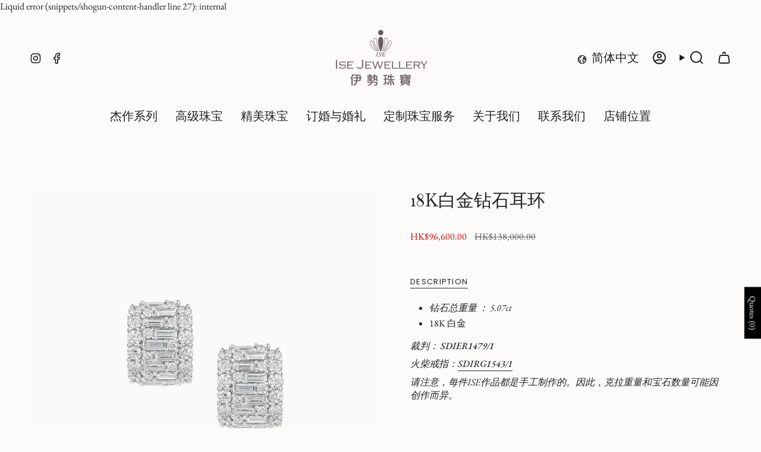

--- FILE ---
content_type: text/html; charset=utf-8
request_url: https://www.isejewellery.com/zh/products/sdier1479-1
body_size: 50836
content:















<!doctype html>
<html class="no-js no-touch supports-no-cookies" lang="zh-CN">
  <head><meta charset="UTF-8">
<meta http-equiv="X-UA-Compatible" content="IE=edge">
<meta name="viewport" content="width=device-width,initial-scale=1"><meta name="theme-color" content="#ab8c52">
<link rel="canonical" href="https://www.isejewellery.com/zh/products/sdier1479-1">

<!-- ======================= Broadcast Theme V7.1.1 ========================= -->


  <link rel="icon" type="image/png" href="//www.isejewellery.com/cdn/shop/files/1_1db0bad1-e185-4bcd-8243-b4c8cf0f089b.jpg?crop=center&height=32&v=1613688127&width=32">

<link rel="preconnect" href="https://fonts.shopifycdn.com" crossorigin><!-- Title and description ================================================ -->


<title>
    
    18K白金钻石耳环
    
    
    
      &ndash; ISE Jewellery
    
  </title>


  <meta name="description" content="钻石总重量 ： 5.07ct 18K 白金 裁判： SDIER1479/1 火柴戒指：SDIRG1543/1 请注意，每件ISE作品都是手工制作的。因此，克拉重量和宝石数量可能因创作而异。">


<meta property="og:site_name" content="ISE Jewellery">
<meta property="og:url" content="https://www.isejewellery.com/zh/products/sdier1479-1">
<meta property="og:title" content="18K白金钻石耳环">
<meta property="og:type" content="product">
<meta property="og:description" content="钻石总重量 ： 5.07ct 18K 白金 裁判： SDIER1479/1 火柴戒指：SDIRG1543/1 请注意，每件ISE作品都是手工制作的。因此，克拉重量和宝石数量可能因创作而异。"><meta property="og:image" content="http://www.isejewellery.com/cdn/shop/files/DIER481_4_90a426ed-9998-452c-a94a-bfa9227b49c1.jpg?v=1692093625">
  <meta property="og:image:secure_url" content="https://www.isejewellery.com/cdn/shop/files/DIER481_4_90a426ed-9998-452c-a94a-bfa9227b49c1.jpg?v=1692093625">
  <meta property="og:image:width" content="2000">
  <meta property="og:image:height" content="2000"><meta property="og:price:amount" content="96,600.00">
  <meta property="og:price:currency" content="HKD"><meta name="twitter:card" content="summary_large_image">
<meta name="twitter:title" content="18K白金钻石耳环">
<meta name="twitter:description" content="钻石总重量 ： 5.07ct 18K 白金 裁判： SDIER1479/1 火柴戒指：SDIRG1543/1 请注意，每件ISE作品都是手工制作的。因此，克拉重量和宝石数量可能因创作而异。">
<!-- CSS ================================================================== -->
<style data-shopify>
  @font-face {
  font-family: "EB Garamond";
  font-weight: 400;
  font-style: normal;
  font-display: swap;
  src: url("//www.isejewellery.com/cdn/fonts/ebgaramond/ebgaramond_n4.f03b4ad40330b0ec2af5bb96f169ce0df8a12bc0.woff2") format("woff2"),
       url("//www.isejewellery.com/cdn/fonts/ebgaramond/ebgaramond_n4.73939a8b7fe7c6b6b560b459d64db062f2ba1a29.woff") format("woff");
}

  @font-face {
  font-family: "EB Garamond";
  font-weight: 400;
  font-style: normal;
  font-display: swap;
  src: url("//www.isejewellery.com/cdn/fonts/ebgaramond/ebgaramond_n4.f03b4ad40330b0ec2af5bb96f169ce0df8a12bc0.woff2") format("woff2"),
       url("//www.isejewellery.com/cdn/fonts/ebgaramond/ebgaramond_n4.73939a8b7fe7c6b6b560b459d64db062f2ba1a29.woff") format("woff");
}

  @font-face {
  font-family: "EB Garamond";
  font-weight: 400;
  font-style: normal;
  font-display: swap;
  src: url("//www.isejewellery.com/cdn/fonts/ebgaramond/ebgaramond_n4.f03b4ad40330b0ec2af5bb96f169ce0df8a12bc0.woff2") format("woff2"),
       url("//www.isejewellery.com/cdn/fonts/ebgaramond/ebgaramond_n4.73939a8b7fe7c6b6b560b459d64db062f2ba1a29.woff") format("woff");
}

  @font-face {
  font-family: Poppins;
  font-weight: 400;
  font-style: normal;
  font-display: swap;
  src: url("//www.isejewellery.com/cdn/fonts/poppins/poppins_n4.0ba78fa5af9b0e1a374041b3ceaadf0a43b41362.woff2") format("woff2"),
       url("//www.isejewellery.com/cdn/fonts/poppins/poppins_n4.214741a72ff2596839fc9760ee7a770386cf16ca.woff") format("woff");
}

  @font-face {
  font-family: "EB Garamond";
  font-weight: 400;
  font-style: normal;
  font-display: swap;
  src: url("//www.isejewellery.com/cdn/fonts/ebgaramond/ebgaramond_n4.f03b4ad40330b0ec2af5bb96f169ce0df8a12bc0.woff2") format("woff2"),
       url("//www.isejewellery.com/cdn/fonts/ebgaramond/ebgaramond_n4.73939a8b7fe7c6b6b560b459d64db062f2ba1a29.woff") format("woff");
}


  
    @font-face {
  font-family: "EB Garamond";
  font-weight: 500;
  font-style: normal;
  font-display: swap;
  src: url("//www.isejewellery.com/cdn/fonts/ebgaramond/ebgaramond_n5.3e25a5488beb55ca397c46b6a35ec00e32bd7588.woff2") format("woff2"),
       url("//www.isejewellery.com/cdn/fonts/ebgaramond/ebgaramond_n5.abced48e0ce998fe3fda80b5d5329505f19714c6.woff") format("woff");
}

  

  
    @font-face {
  font-family: "EB Garamond";
  font-weight: 400;
  font-style: italic;
  font-display: swap;
  src: url("//www.isejewellery.com/cdn/fonts/ebgaramond/ebgaramond_i4.8a8d350a4bec29823a3db2f6d6a96a056d2e3223.woff2") format("woff2"),
       url("//www.isejewellery.com/cdn/fonts/ebgaramond/ebgaramond_i4.ac4f3f00b446eda80de7b499ddd9e019a66ddfe2.woff") format("woff");
}

  

  
    @font-face {
  font-family: "EB Garamond";
  font-weight: 500;
  font-style: italic;
  font-display: swap;
  src: url("//www.isejewellery.com/cdn/fonts/ebgaramond/ebgaramond_i5.c99dbefead6601bbb97c5ad07af7a5ef2bbcffcc.woff2") format("woff2"),
       url("//www.isejewellery.com/cdn/fonts/ebgaramond/ebgaramond_i5.6c28a662f37beb95ac86ad431ce017603eb19a3a.woff") format("woff");
}

  

  
    @font-face {
  font-family: "EB Garamond";
  font-weight: 500;
  font-style: normal;
  font-display: swap;
  src: url("//www.isejewellery.com/cdn/fonts/ebgaramond/ebgaramond_n5.3e25a5488beb55ca397c46b6a35ec00e32bd7588.woff2") format("woff2"),
       url("//www.isejewellery.com/cdn/fonts/ebgaramond/ebgaramond_n5.abced48e0ce998fe3fda80b5d5329505f19714c6.woff") format("woff");
}

  

  

  
    :root,
    .color-scheme-1 {--COLOR-BG-GRADIENT: #fcfbf9;
      --COLOR-BG: #fcfbf9;
      --COLOR-BG-RGB: 252, 251, 249;

      --COLOR-BG-ACCENT: #f5f2ec;
      --COLOR-BG-ACCENT-LIGHTEN: #ffffff;

      /* === Link Color ===*/

      --COLOR-LINK: #282c2e;
      --COLOR-LINK-A50: rgba(40, 44, 46, 0.5);
      --COLOR-LINK-A70: rgba(40, 44, 46, 0.7);
      --COLOR-LINK-HOVER: rgba(40, 44, 46, 0.7);
      --COLOR-LINK-OPPOSITE: #ffffff;

      --COLOR-TEXT: #212121;
      --COLOR-TEXT-HOVER: rgba(33, 33, 33, 0.7);
      --COLOR-TEXT-LIGHT: #636262;
      --COLOR-TEXT-DARK: #000000;
      --COLOR-TEXT-A5:  rgba(33, 33, 33, 0.05);
      --COLOR-TEXT-A35: rgba(33, 33, 33, 0.35);
      --COLOR-TEXT-A50: rgba(33, 33, 33, 0.5);
      --COLOR-TEXT-A80: rgba(33, 33, 33, 0.8);


      --COLOR-BORDER: rgb(209, 205, 196);
      --COLOR-BORDER-LIGHT: #e2dfd9;
      --COLOR-BORDER-DARK: #a49c8b;
      --COLOR-BORDER-HAIRLINE: #f7f4ef;

      --overlay-bg: #0000004d;

      /* === Bright color ===*/
      --COLOR-ACCENT: #ab8c52;
      --COLOR-ACCENT-HOVER: #806430;
      --COLOR-ACCENT-FADE: rgba(171, 140, 82, 0.05);
      --COLOR-ACCENT-LIGHT: #e8d4ae;

      /* === Default Cart Gradient ===*/

      --FREE-SHIPPING-GRADIENT: linear-gradient(to right, var(--COLOR-ACCENT-LIGHT) 0%, var(--accent) 100%);

      /* === Buttons ===*/
      --BTN-PRIMARY-BG: #212121;
      --BTN-PRIMARY-TEXT: #ffffff;
      --BTN-PRIMARY-BORDER: #212121;
      --BTN-PRIMARY-BORDER-A70: rgba(33, 33, 33, 0.7);

      
      
        --BTN-PRIMARY-BG-BRIGHTER: #2e2e2e;
      

      --BTN-SECONDARY-BG: #ab8c52;
      --BTN-SECONDARY-TEXT: #ffffff;
      --BTN-SECONDARY-BORDER: #ab8c52;
      --BTN-SECONDARY-BORDER-A70: rgba(171, 140, 82, 0.7);

      
      
        --BTN-SECONDARY-BG-BRIGHTER: #9a7e4a;
      

      
--COLOR-BG-BRIGHTER: #f4f0e8;

      --COLOR-BG-ALPHA-25: rgba(252, 251, 249, 0.25);
      --COLOR-BG-TRANSPARENT: rgba(252, 251, 249, 0);--COLOR-FOOTER-BG-HAIRLINE: #f7f4ef;

      /* Dynamic color variables */
      --accent: var(--COLOR-ACCENT);
      --accent-fade: var(--COLOR-ACCENT-FADE);
      --accent-hover: var(--COLOR-ACCENT-HOVER);
      --border: var(--COLOR-BORDER);
      --border-dark: var(--COLOR-BORDER-DARK);
      --border-light: var(--COLOR-BORDER-LIGHT);
      --border-hairline: var(--COLOR-BORDER-HAIRLINE);
      --bg: var(--COLOR-BG-GRADIENT, var(--COLOR-BG));
      --bg-accent: var(--COLOR-BG-ACCENT);
      --bg-accent-lighten: var(--COLOR-BG-ACCENT-LIGHTEN);
      --icons: var(--COLOR-TEXT);
      --link: var(--COLOR-LINK);
      --link-a50: var(--COLOR-LINK-A50);
      --link-a70: var(--COLOR-LINK-A70);
      --link-hover: var(--COLOR-LINK-HOVER);
      --link-opposite: var(--COLOR-LINK-OPPOSITE);
      --text: var(--COLOR-TEXT);
      --text-dark: var(--COLOR-TEXT-DARK);
      --text-light: var(--COLOR-TEXT-LIGHT);
      --text-hover: var(--COLOR-TEXT-HOVER);
      --text-a5: var(--COLOR-TEXT-A5);
      --text-a35: var(--COLOR-TEXT-A35);
      --text-a50: var(--COLOR-TEXT-A50);
      --text-a80: var(--COLOR-TEXT-A80);
    }
  
    
    .color-scheme-2 {--COLOR-BG-GRADIENT: #212121;
      --COLOR-BG: #212121;
      --COLOR-BG-RGB: 33, 33, 33;

      --COLOR-BG-ACCENT: #f5f2ec;
      --COLOR-BG-ACCENT-LIGHTEN: #ffffff;

      /* === Link Color ===*/

      --COLOR-LINK: #282c2e;
      --COLOR-LINK-A50: rgba(40, 44, 46, 0.5);
      --COLOR-LINK-A70: rgba(40, 44, 46, 0.7);
      --COLOR-LINK-HOVER: rgba(40, 44, 46, 0.7);
      --COLOR-LINK-OPPOSITE: #ffffff;

      --COLOR-TEXT: #ffffff;
      --COLOR-TEXT-HOVER: rgba(255, 255, 255, 0.7);
      --COLOR-TEXT-LIGHT: #bcbcbc;
      --COLOR-TEXT-DARK: #d9d9d9;
      --COLOR-TEXT-A5:  rgba(255, 255, 255, 0.05);
      --COLOR-TEXT-A35: rgba(255, 255, 255, 0.35);
      --COLOR-TEXT-A50: rgba(255, 255, 255, 0.5);
      --COLOR-TEXT-A80: rgba(255, 255, 255, 0.8);


      --COLOR-BORDER: rgb(209, 208, 206);
      --COLOR-BORDER-LIGHT: #8b8a89;
      --COLOR-BORDER-DARK: #a09e99;
      --COLOR-BORDER-HAIRLINE: #191919;

      --overlay-bg: #644d3e4d;

      /* === Bright color ===*/
      --COLOR-ACCENT: #ab8c52;
      --COLOR-ACCENT-HOVER: #806430;
      --COLOR-ACCENT-FADE: rgba(171, 140, 82, 0.05);
      --COLOR-ACCENT-LIGHT: #e8d4ae;

      /* === Default Cart Gradient ===*/

      --FREE-SHIPPING-GRADIENT: linear-gradient(to right, var(--COLOR-ACCENT-LIGHT) 0%, var(--accent) 100%);

      /* === Buttons ===*/
      --BTN-PRIMARY-BG: #212121;
      --BTN-PRIMARY-TEXT: #ffffff;
      --BTN-PRIMARY-BORDER: #212121;
      --BTN-PRIMARY-BORDER-A70: rgba(33, 33, 33, 0.7);

      
      
        --BTN-PRIMARY-BG-BRIGHTER: #2e2e2e;
      

      --BTN-SECONDARY-BG: #ffffff;
      --BTN-SECONDARY-TEXT: #000000;
      --BTN-SECONDARY-BORDER: #ab8c52;
      --BTN-SECONDARY-BORDER-A70: rgba(171, 140, 82, 0.7);

      
      
        --BTN-SECONDARY-BG-BRIGHTER: #f2f2f2;
      

      
--COLOR-BG-BRIGHTER: #2e2e2e;

      --COLOR-BG-ALPHA-25: rgba(33, 33, 33, 0.25);
      --COLOR-BG-TRANSPARENT: rgba(33, 33, 33, 0);--COLOR-FOOTER-BG-HAIRLINE: #292929;

      /* Dynamic color variables */
      --accent: var(--COLOR-ACCENT);
      --accent-fade: var(--COLOR-ACCENT-FADE);
      --accent-hover: var(--COLOR-ACCENT-HOVER);
      --border: var(--COLOR-BORDER);
      --border-dark: var(--COLOR-BORDER-DARK);
      --border-light: var(--COLOR-BORDER-LIGHT);
      --border-hairline: var(--COLOR-BORDER-HAIRLINE);
      --bg: var(--COLOR-BG-GRADIENT, var(--COLOR-BG));
      --bg-accent: var(--COLOR-BG-ACCENT);
      --bg-accent-lighten: var(--COLOR-BG-ACCENT-LIGHTEN);
      --icons: var(--COLOR-TEXT);
      --link: var(--COLOR-LINK);
      --link-a50: var(--COLOR-LINK-A50);
      --link-a70: var(--COLOR-LINK-A70);
      --link-hover: var(--COLOR-LINK-HOVER);
      --link-opposite: var(--COLOR-LINK-OPPOSITE);
      --text: var(--COLOR-TEXT);
      --text-dark: var(--COLOR-TEXT-DARK);
      --text-light: var(--COLOR-TEXT-LIGHT);
      --text-hover: var(--COLOR-TEXT-HOVER);
      --text-a5: var(--COLOR-TEXT-A5);
      --text-a35: var(--COLOR-TEXT-A35);
      --text-a50: var(--COLOR-TEXT-A50);
      --text-a80: var(--COLOR-TEXT-A80);
    }
  
    
    .color-scheme-3 {--COLOR-BG-GRADIENT: #f5f2ec;
      --COLOR-BG: #f5f2ec;
      --COLOR-BG-RGB: 245, 242, 236;

      --COLOR-BG-ACCENT: #ffffff;
      --COLOR-BG-ACCENT-LIGHTEN: #ffffff;

      /* === Link Color ===*/

      --COLOR-LINK: #282c2e;
      --COLOR-LINK-A50: rgba(40, 44, 46, 0.5);
      --COLOR-LINK-A70: rgba(40, 44, 46, 0.7);
      --COLOR-LINK-HOVER: rgba(40, 44, 46, 0.7);
      --COLOR-LINK-OPPOSITE: #ffffff;

      --COLOR-TEXT: #212121;
      --COLOR-TEXT-HOVER: rgba(33, 33, 33, 0.7);
      --COLOR-TEXT-LIGHT: #61605e;
      --COLOR-TEXT-DARK: #000000;
      --COLOR-TEXT-A5:  rgba(33, 33, 33, 0.05);
      --COLOR-TEXT-A35: rgba(33, 33, 33, 0.35);
      --COLOR-TEXT-A50: rgba(33, 33, 33, 0.5);
      --COLOR-TEXT-A80: rgba(33, 33, 33, 0.8);


      --COLOR-BORDER: rgb(209, 205, 196);
      --COLOR-BORDER-LIGHT: #dfdcd4;
      --COLOR-BORDER-DARK: #a49c8b;
      --COLOR-BORDER-HAIRLINE: #f0ebe2;

      --overlay-bg: #0000004d;

      /* === Bright color ===*/
      --COLOR-ACCENT: #ab8c52;
      --COLOR-ACCENT-HOVER: #806430;
      --COLOR-ACCENT-FADE: rgba(171, 140, 82, 0.05);
      --COLOR-ACCENT-LIGHT: #e8d4ae;

      /* === Default Cart Gradient ===*/

      --FREE-SHIPPING-GRADIENT: linear-gradient(to right, var(--COLOR-ACCENT-LIGHT) 0%, var(--accent) 100%);

      /* === Buttons ===*/
      --BTN-PRIMARY-BG: #212121;
      --BTN-PRIMARY-TEXT: #ffffff;
      --BTN-PRIMARY-BORDER: #212121;
      --BTN-PRIMARY-BORDER-A70: rgba(33, 33, 33, 0.7);

      
      
        --BTN-PRIMARY-BG-BRIGHTER: #2e2e2e;
      

      --BTN-SECONDARY-BG: #ab8c52;
      --BTN-SECONDARY-TEXT: #ffffff;
      --BTN-SECONDARY-BORDER: #ab8c52;
      --BTN-SECONDARY-BORDER-A70: rgba(171, 140, 82, 0.7);

      
      
        --BTN-SECONDARY-BG-BRIGHTER: #9a7e4a;
      

      
--COLOR-BG-BRIGHTER: #ece7db;

      --COLOR-BG-ALPHA-25: rgba(245, 242, 236, 0.25);
      --COLOR-BG-TRANSPARENT: rgba(245, 242, 236, 0);--COLOR-FOOTER-BG-HAIRLINE: #f0ebe2;

      /* Dynamic color variables */
      --accent: var(--COLOR-ACCENT);
      --accent-fade: var(--COLOR-ACCENT-FADE);
      --accent-hover: var(--COLOR-ACCENT-HOVER);
      --border: var(--COLOR-BORDER);
      --border-dark: var(--COLOR-BORDER-DARK);
      --border-light: var(--COLOR-BORDER-LIGHT);
      --border-hairline: var(--COLOR-BORDER-HAIRLINE);
      --bg: var(--COLOR-BG-GRADIENT, var(--COLOR-BG));
      --bg-accent: var(--COLOR-BG-ACCENT);
      --bg-accent-lighten: var(--COLOR-BG-ACCENT-LIGHTEN);
      --icons: var(--COLOR-TEXT);
      --link: var(--COLOR-LINK);
      --link-a50: var(--COLOR-LINK-A50);
      --link-a70: var(--COLOR-LINK-A70);
      --link-hover: var(--COLOR-LINK-HOVER);
      --link-opposite: var(--COLOR-LINK-OPPOSITE);
      --text: var(--COLOR-TEXT);
      --text-dark: var(--COLOR-TEXT-DARK);
      --text-light: var(--COLOR-TEXT-LIGHT);
      --text-hover: var(--COLOR-TEXT-HOVER);
      --text-a5: var(--COLOR-TEXT-A5);
      --text-a35: var(--COLOR-TEXT-A35);
      --text-a50: var(--COLOR-TEXT-A50);
      --text-a80: var(--COLOR-TEXT-A80);
    }
  
    
    .color-scheme-4 {--COLOR-BG-GRADIENT: #b0a38b;
      --COLOR-BG: #b0a38b;
      --COLOR-BG-RGB: 176, 163, 139;

      --COLOR-BG-ACCENT: #f5f2ec;
      --COLOR-BG-ACCENT-LIGHTEN: #ffffff;

      /* === Link Color ===*/

      --COLOR-LINK: #282c2e;
      --COLOR-LINK-A50: rgba(40, 44, 46, 0.5);
      --COLOR-LINK-A70: rgba(40, 44, 46, 0.7);
      --COLOR-LINK-HOVER: rgba(40, 44, 46, 0.7);
      --COLOR-LINK-OPPOSITE: #ffffff;

      --COLOR-TEXT: #212121;
      --COLOR-TEXT-HOVER: rgba(33, 33, 33, 0.7);
      --COLOR-TEXT-LIGHT: #4c4841;
      --COLOR-TEXT-DARK: #000000;
      --COLOR-TEXT-A5:  rgba(33, 33, 33, 0.05);
      --COLOR-TEXT-A35: rgba(33, 33, 33, 0.35);
      --COLOR-TEXT-A50: rgba(33, 33, 33, 0.5);
      --COLOR-TEXT-A80: rgba(33, 33, 33, 0.8);


      --COLOR-BORDER: rgb(243, 243, 243);
      --COLOR-BORDER-LIGHT: #d8d3c9;
      --COLOR-BORDER-DARK: #c0c0c0;
      --COLOR-BORDER-HAIRLINE: #aa9c82;

      --overlay-bg: #0000004d;

      /* === Bright color ===*/
      --COLOR-ACCENT: #ab8c52;
      --COLOR-ACCENT-HOVER: #806430;
      --COLOR-ACCENT-FADE: rgba(171, 140, 82, 0.05);
      --COLOR-ACCENT-LIGHT: #e8d4ae;

      /* === Default Cart Gradient ===*/

      --FREE-SHIPPING-GRADIENT: linear-gradient(to right, var(--COLOR-ACCENT-LIGHT) 0%, var(--accent) 100%);

      /* === Buttons ===*/
      --BTN-PRIMARY-BG: #212121;
      --BTN-PRIMARY-TEXT: #ffffff;
      --BTN-PRIMARY-BORDER: #ffffff;
      --BTN-PRIMARY-BORDER-A70: rgba(255, 255, 255, 0.7);

      
      
        --BTN-PRIMARY-BG-BRIGHTER: #2e2e2e;
      

      --BTN-SECONDARY-BG: #ab8c52;
      --BTN-SECONDARY-TEXT: #ffffff;
      --BTN-SECONDARY-BORDER: #ab8c52;
      --BTN-SECONDARY-BORDER-A70: rgba(171, 140, 82, 0.7);

      
      
        --BTN-SECONDARY-BG-BRIGHTER: #9a7e4a;
      

      
--COLOR-BG-BRIGHTER: #a6977c;

      --COLOR-BG-ALPHA-25: rgba(176, 163, 139, 0.25);
      --COLOR-BG-TRANSPARENT: rgba(176, 163, 139, 0);--COLOR-FOOTER-BG-HAIRLINE: #aa9c82;

      /* Dynamic color variables */
      --accent: var(--COLOR-ACCENT);
      --accent-fade: var(--COLOR-ACCENT-FADE);
      --accent-hover: var(--COLOR-ACCENT-HOVER);
      --border: var(--COLOR-BORDER);
      --border-dark: var(--COLOR-BORDER-DARK);
      --border-light: var(--COLOR-BORDER-LIGHT);
      --border-hairline: var(--COLOR-BORDER-HAIRLINE);
      --bg: var(--COLOR-BG-GRADIENT, var(--COLOR-BG));
      --bg-accent: var(--COLOR-BG-ACCENT);
      --bg-accent-lighten: var(--COLOR-BG-ACCENT-LIGHTEN);
      --icons: var(--COLOR-TEXT);
      --link: var(--COLOR-LINK);
      --link-a50: var(--COLOR-LINK-A50);
      --link-a70: var(--COLOR-LINK-A70);
      --link-hover: var(--COLOR-LINK-HOVER);
      --link-opposite: var(--COLOR-LINK-OPPOSITE);
      --text: var(--COLOR-TEXT);
      --text-dark: var(--COLOR-TEXT-DARK);
      --text-light: var(--COLOR-TEXT-LIGHT);
      --text-hover: var(--COLOR-TEXT-HOVER);
      --text-a5: var(--COLOR-TEXT-A5);
      --text-a35: var(--COLOR-TEXT-A35);
      --text-a50: var(--COLOR-TEXT-A50);
      --text-a80: var(--COLOR-TEXT-A80);
    }
  
    
    .color-scheme-5 {--COLOR-BG-GRADIENT: #868154;
      --COLOR-BG: #868154;
      --COLOR-BG-RGB: 134, 129, 84;

      --COLOR-BG-ACCENT: #f5f2ec;
      --COLOR-BG-ACCENT-LIGHTEN: #ffffff;

      /* === Link Color ===*/

      --COLOR-LINK: #282c2e;
      --COLOR-LINK-A50: rgba(40, 44, 46, 0.5);
      --COLOR-LINK-A70: rgba(40, 44, 46, 0.7);
      --COLOR-LINK-HOVER: rgba(40, 44, 46, 0.7);
      --COLOR-LINK-OPPOSITE: #ffffff;

      --COLOR-TEXT: #d8d2b3;
      --COLOR-TEXT-HOVER: rgba(216, 210, 179, 0.7);
      --COLOR-TEXT-LIGHT: #bfba97;
      --COLOR-TEXT-DARK: #c8bb76;
      --COLOR-TEXT-A5:  rgba(216, 210, 179, 0.05);
      --COLOR-TEXT-A35: rgba(216, 210, 179, 0.35);
      --COLOR-TEXT-A50: rgba(216, 210, 179, 0.5);
      --COLOR-TEXT-A80: rgba(216, 210, 179, 0.8);


      --COLOR-BORDER: rgb(243, 243, 243);
      --COLOR-BORDER-LIGHT: #c7c5b3;
      --COLOR-BORDER-DARK: #c0c0c0;
      --COLOR-BORDER-HAIRLINE: #7d784e;

      --overlay-bg: #0000004d;

      /* === Bright color ===*/
      --COLOR-ACCENT: #ab8c52;
      --COLOR-ACCENT-HOVER: #806430;
      --COLOR-ACCENT-FADE: rgba(171, 140, 82, 0.05);
      --COLOR-ACCENT-LIGHT: #e8d4ae;

      /* === Default Cart Gradient ===*/

      --FREE-SHIPPING-GRADIENT: linear-gradient(to right, var(--COLOR-ACCENT-LIGHT) 0%, var(--accent) 100%);

      /* === Buttons ===*/
      --BTN-PRIMARY-BG: #212121;
      --BTN-PRIMARY-TEXT: #ffffff;
      --BTN-PRIMARY-BORDER: #212121;
      --BTN-PRIMARY-BORDER-A70: rgba(33, 33, 33, 0.7);

      
      
        --BTN-PRIMARY-BG-BRIGHTER: #2e2e2e;
      

      --BTN-SECONDARY-BG: #ab8c52;
      --BTN-SECONDARY-TEXT: #ffffff;
      --BTN-SECONDARY-BORDER: #ab8c52;
      --BTN-SECONDARY-BORDER-A70: rgba(171, 140, 82, 0.7);

      
      
        --BTN-SECONDARY-BG-BRIGHTER: #9a7e4a;
      

      
--COLOR-BG-BRIGHTER: #76724a;

      --COLOR-BG-ALPHA-25: rgba(134, 129, 84, 0.25);
      --COLOR-BG-TRANSPARENT: rgba(134, 129, 84, 0);--COLOR-FOOTER-BG-HAIRLINE: #7d784e;

      /* Dynamic color variables */
      --accent: var(--COLOR-ACCENT);
      --accent-fade: var(--COLOR-ACCENT-FADE);
      --accent-hover: var(--COLOR-ACCENT-HOVER);
      --border: var(--COLOR-BORDER);
      --border-dark: var(--COLOR-BORDER-DARK);
      --border-light: var(--COLOR-BORDER-LIGHT);
      --border-hairline: var(--COLOR-BORDER-HAIRLINE);
      --bg: var(--COLOR-BG-GRADIENT, var(--COLOR-BG));
      --bg-accent: var(--COLOR-BG-ACCENT);
      --bg-accent-lighten: var(--COLOR-BG-ACCENT-LIGHTEN);
      --icons: var(--COLOR-TEXT);
      --link: var(--COLOR-LINK);
      --link-a50: var(--COLOR-LINK-A50);
      --link-a70: var(--COLOR-LINK-A70);
      --link-hover: var(--COLOR-LINK-HOVER);
      --link-opposite: var(--COLOR-LINK-OPPOSITE);
      --text: var(--COLOR-TEXT);
      --text-dark: var(--COLOR-TEXT-DARK);
      --text-light: var(--COLOR-TEXT-LIGHT);
      --text-hover: var(--COLOR-TEXT-HOVER);
      --text-a5: var(--COLOR-TEXT-A5);
      --text-a35: var(--COLOR-TEXT-A35);
      --text-a50: var(--COLOR-TEXT-A50);
      --text-a80: var(--COLOR-TEXT-A80);
    }
  
    
    .color-scheme-6 {--COLOR-BG-GRADIENT: #fcfbf9;
      --COLOR-BG: #fcfbf9;
      --COLOR-BG-RGB: 252, 251, 249;

      --COLOR-BG-ACCENT: #f5f2ec;
      --COLOR-BG-ACCENT-LIGHTEN: #ffffff;

      /* === Link Color ===*/

      --COLOR-LINK: #282c2e;
      --COLOR-LINK-A50: rgba(40, 44, 46, 0.5);
      --COLOR-LINK-A70: rgba(40, 44, 46, 0.7);
      --COLOR-LINK-HOVER: rgba(40, 44, 46, 0.7);
      --COLOR-LINK-OPPOSITE: #ffffff;

      --COLOR-TEXT: #212121;
      --COLOR-TEXT-HOVER: rgba(33, 33, 33, 0.7);
      --COLOR-TEXT-LIGHT: #636262;
      --COLOR-TEXT-DARK: #000000;
      --COLOR-TEXT-A5:  rgba(33, 33, 33, 0.05);
      --COLOR-TEXT-A35: rgba(33, 33, 33, 0.35);
      --COLOR-TEXT-A50: rgba(33, 33, 33, 0.5);
      --COLOR-TEXT-A80: rgba(33, 33, 33, 0.8);


      --COLOR-BORDER: rgb(209, 208, 206);
      --COLOR-BORDER-LIGHT: #e2e1df;
      --COLOR-BORDER-DARK: #a09e99;
      --COLOR-BORDER-HAIRLINE: #f7f4ef;

      --overlay-bg: #0000004d;

      /* === Bright color ===*/
      --COLOR-ACCENT: #ab8c52;
      --COLOR-ACCENT-HOVER: #806430;
      --COLOR-ACCENT-FADE: rgba(171, 140, 82, 0.05);
      --COLOR-ACCENT-LIGHT: #e8d4ae;

      /* === Default Cart Gradient ===*/

      --FREE-SHIPPING-GRADIENT: linear-gradient(to right, var(--COLOR-ACCENT-LIGHT) 0%, var(--accent) 100%);

      /* === Buttons ===*/
      --BTN-PRIMARY-BG: #ffffff;
      --BTN-PRIMARY-TEXT: #212121;
      --BTN-PRIMARY-BORDER: #ffffff;
      --BTN-PRIMARY-BORDER-A70: rgba(255, 255, 255, 0.7);

      
      
        --BTN-PRIMARY-BG-BRIGHTER: #f2f2f2;
      

      --BTN-SECONDARY-BG: #ab8c52;
      --BTN-SECONDARY-TEXT: #ffffff;
      --BTN-SECONDARY-BORDER: #ab8c52;
      --BTN-SECONDARY-BORDER-A70: rgba(171, 140, 82, 0.7);

      
      
        --BTN-SECONDARY-BG-BRIGHTER: #9a7e4a;
      

      
--COLOR-BG-BRIGHTER: #f4f0e8;

      --COLOR-BG-ALPHA-25: rgba(252, 251, 249, 0.25);
      --COLOR-BG-TRANSPARENT: rgba(252, 251, 249, 0);--COLOR-FOOTER-BG-HAIRLINE: #f7f4ef;

      /* Dynamic color variables */
      --accent: var(--COLOR-ACCENT);
      --accent-fade: var(--COLOR-ACCENT-FADE);
      --accent-hover: var(--COLOR-ACCENT-HOVER);
      --border: var(--COLOR-BORDER);
      --border-dark: var(--COLOR-BORDER-DARK);
      --border-light: var(--COLOR-BORDER-LIGHT);
      --border-hairline: var(--COLOR-BORDER-HAIRLINE);
      --bg: var(--COLOR-BG-GRADIENT, var(--COLOR-BG));
      --bg-accent: var(--COLOR-BG-ACCENT);
      --bg-accent-lighten: var(--COLOR-BG-ACCENT-LIGHTEN);
      --icons: var(--COLOR-TEXT);
      --link: var(--COLOR-LINK);
      --link-a50: var(--COLOR-LINK-A50);
      --link-a70: var(--COLOR-LINK-A70);
      --link-hover: var(--COLOR-LINK-HOVER);
      --link-opposite: var(--COLOR-LINK-OPPOSITE);
      --text: var(--COLOR-TEXT);
      --text-dark: var(--COLOR-TEXT-DARK);
      --text-light: var(--COLOR-TEXT-LIGHT);
      --text-hover: var(--COLOR-TEXT-HOVER);
      --text-a5: var(--COLOR-TEXT-A5);
      --text-a35: var(--COLOR-TEXT-A35);
      --text-a50: var(--COLOR-TEXT-A50);
      --text-a80: var(--COLOR-TEXT-A80);
    }
  
    
    .color-scheme-7 {--COLOR-BG-GRADIENT: #f5f2ec;
      --COLOR-BG: #f5f2ec;
      --COLOR-BG-RGB: 245, 242, 236;

      --COLOR-BG-ACCENT: #f5f2ec;
      --COLOR-BG-ACCENT-LIGHTEN: #ffffff;

      /* === Link Color ===*/

      --COLOR-LINK: #282c2e;
      --COLOR-LINK-A50: rgba(40, 44, 46, 0.5);
      --COLOR-LINK-A70: rgba(40, 44, 46, 0.7);
      --COLOR-LINK-HOVER: rgba(40, 44, 46, 0.7);
      --COLOR-LINK-OPPOSITE: #ffffff;

      --COLOR-TEXT: #685a3f;
      --COLOR-TEXT-HOVER: rgba(104, 90, 63, 0.7);
      --COLOR-TEXT-LIGHT: #928873;
      --COLOR-TEXT-DARK: #3d321e;
      --COLOR-TEXT-A5:  rgba(104, 90, 63, 0.05);
      --COLOR-TEXT-A35: rgba(104, 90, 63, 0.35);
      --COLOR-TEXT-A50: rgba(104, 90, 63, 0.5);
      --COLOR-TEXT-A80: rgba(104, 90, 63, 0.8);


      --COLOR-BORDER: rgb(209, 205, 196);
      --COLOR-BORDER-LIGHT: #dfdcd4;
      --COLOR-BORDER-DARK: #a49c8b;
      --COLOR-BORDER-HAIRLINE: #f0ebe2;

      --overlay-bg: #0000004d;

      /* === Bright color ===*/
      --COLOR-ACCENT: #ab8c52;
      --COLOR-ACCENT-HOVER: #806430;
      --COLOR-ACCENT-FADE: rgba(171, 140, 82, 0.05);
      --COLOR-ACCENT-LIGHT: #e8d4ae;

      /* === Default Cart Gradient ===*/

      --FREE-SHIPPING-GRADIENT: linear-gradient(to right, var(--COLOR-ACCENT-LIGHT) 0%, var(--accent) 100%);

      /* === Buttons ===*/
      --BTN-PRIMARY-BG: #212121;
      --BTN-PRIMARY-TEXT: #ffffff;
      --BTN-PRIMARY-BORDER: #212121;
      --BTN-PRIMARY-BORDER-A70: rgba(33, 33, 33, 0.7);

      
      
        --BTN-PRIMARY-BG-BRIGHTER: #2e2e2e;
      

      --BTN-SECONDARY-BG: #ab8c52;
      --BTN-SECONDARY-TEXT: #ffffff;
      --BTN-SECONDARY-BORDER: #ab8c52;
      --BTN-SECONDARY-BORDER-A70: rgba(171, 140, 82, 0.7);

      
      
        --BTN-SECONDARY-BG-BRIGHTER: #9a7e4a;
      

      
--COLOR-BG-BRIGHTER: #ece7db;

      --COLOR-BG-ALPHA-25: rgba(245, 242, 236, 0.25);
      --COLOR-BG-TRANSPARENT: rgba(245, 242, 236, 0);--COLOR-FOOTER-BG-HAIRLINE: #f0ebe2;

      /* Dynamic color variables */
      --accent: var(--COLOR-ACCENT);
      --accent-fade: var(--COLOR-ACCENT-FADE);
      --accent-hover: var(--COLOR-ACCENT-HOVER);
      --border: var(--COLOR-BORDER);
      --border-dark: var(--COLOR-BORDER-DARK);
      --border-light: var(--COLOR-BORDER-LIGHT);
      --border-hairline: var(--COLOR-BORDER-HAIRLINE);
      --bg: var(--COLOR-BG-GRADIENT, var(--COLOR-BG));
      --bg-accent: var(--COLOR-BG-ACCENT);
      --bg-accent-lighten: var(--COLOR-BG-ACCENT-LIGHTEN);
      --icons: var(--COLOR-TEXT);
      --link: var(--COLOR-LINK);
      --link-a50: var(--COLOR-LINK-A50);
      --link-a70: var(--COLOR-LINK-A70);
      --link-hover: var(--COLOR-LINK-HOVER);
      --link-opposite: var(--COLOR-LINK-OPPOSITE);
      --text: var(--COLOR-TEXT);
      --text-dark: var(--COLOR-TEXT-DARK);
      --text-light: var(--COLOR-TEXT-LIGHT);
      --text-hover: var(--COLOR-TEXT-HOVER);
      --text-a5: var(--COLOR-TEXT-A5);
      --text-a35: var(--COLOR-TEXT-A35);
      --text-a50: var(--COLOR-TEXT-A50);
      --text-a80: var(--COLOR-TEXT-A80);
    }
  
    
    .color-scheme-8 {--COLOR-BG-GRADIENT: #eae6dd;
      --COLOR-BG: #eae6dd;
      --COLOR-BG-RGB: 234, 230, 221;

      --COLOR-BG-ACCENT: #f5f2ec;
      --COLOR-BG-ACCENT-LIGHTEN: #ffffff;

      /* === Link Color ===*/

      --COLOR-LINK: #282c2e;
      --COLOR-LINK-A50: rgba(40, 44, 46, 0.5);
      --COLOR-LINK-A70: rgba(40, 44, 46, 0.7);
      --COLOR-LINK-HOVER: rgba(40, 44, 46, 0.7);
      --COLOR-LINK-OPPOSITE: #ffffff;

      --COLOR-TEXT: #212121;
      --COLOR-TEXT-HOVER: rgba(33, 33, 33, 0.7);
      --COLOR-TEXT-LIGHT: #5d5c59;
      --COLOR-TEXT-DARK: #000000;
      --COLOR-TEXT-A5:  rgba(33, 33, 33, 0.05);
      --COLOR-TEXT-A35: rgba(33, 33, 33, 0.35);
      --COLOR-TEXT-A50: rgba(33, 33, 33, 0.5);
      --COLOR-TEXT-A80: rgba(33, 33, 33, 0.8);


      --COLOR-BORDER: rgb(209, 205, 196);
      --COLOR-BORDER-LIGHT: #dbd7ce;
      --COLOR-BORDER-DARK: #a49c8b;
      --COLOR-BORDER-HAIRLINE: #e4dfd4;

      --overlay-bg: #0000004d;

      /* === Bright color ===*/
      --COLOR-ACCENT: #ab8c52;
      --COLOR-ACCENT-HOVER: #806430;
      --COLOR-ACCENT-FADE: rgba(171, 140, 82, 0.05);
      --COLOR-ACCENT-LIGHT: #e8d4ae;

      /* === Default Cart Gradient ===*/

      --FREE-SHIPPING-GRADIENT: linear-gradient(to right, var(--COLOR-ACCENT-LIGHT) 0%, var(--accent) 100%);

      /* === Buttons ===*/
      --BTN-PRIMARY-BG: #212121;
      --BTN-PRIMARY-TEXT: #ffffff;
      --BTN-PRIMARY-BORDER: #212121;
      --BTN-PRIMARY-BORDER-A70: rgba(33, 33, 33, 0.7);

      
      
        --BTN-PRIMARY-BG-BRIGHTER: #2e2e2e;
      

      --BTN-SECONDARY-BG: #ab8c52;
      --BTN-SECONDARY-TEXT: #ffffff;
      --BTN-SECONDARY-BORDER: #ab8c52;
      --BTN-SECONDARY-BORDER-A70: rgba(171, 140, 82, 0.7);

      
      
        --BTN-SECONDARY-BG-BRIGHTER: #9a7e4a;
      

      
--COLOR-BG-BRIGHTER: #e0dacd;

      --COLOR-BG-ALPHA-25: rgba(234, 230, 221, 0.25);
      --COLOR-BG-TRANSPARENT: rgba(234, 230, 221, 0);--COLOR-FOOTER-BG-HAIRLINE: #e4dfd4;

      /* Dynamic color variables */
      --accent: var(--COLOR-ACCENT);
      --accent-fade: var(--COLOR-ACCENT-FADE);
      --accent-hover: var(--COLOR-ACCENT-HOVER);
      --border: var(--COLOR-BORDER);
      --border-dark: var(--COLOR-BORDER-DARK);
      --border-light: var(--COLOR-BORDER-LIGHT);
      --border-hairline: var(--COLOR-BORDER-HAIRLINE);
      --bg: var(--COLOR-BG-GRADIENT, var(--COLOR-BG));
      --bg-accent: var(--COLOR-BG-ACCENT);
      --bg-accent-lighten: var(--COLOR-BG-ACCENT-LIGHTEN);
      --icons: var(--COLOR-TEXT);
      --link: var(--COLOR-LINK);
      --link-a50: var(--COLOR-LINK-A50);
      --link-a70: var(--COLOR-LINK-A70);
      --link-hover: var(--COLOR-LINK-HOVER);
      --link-opposite: var(--COLOR-LINK-OPPOSITE);
      --text: var(--COLOR-TEXT);
      --text-dark: var(--COLOR-TEXT-DARK);
      --text-light: var(--COLOR-TEXT-LIGHT);
      --text-hover: var(--COLOR-TEXT-HOVER);
      --text-a5: var(--COLOR-TEXT-A5);
      --text-a35: var(--COLOR-TEXT-A35);
      --text-a50: var(--COLOR-TEXT-A50);
      --text-a80: var(--COLOR-TEXT-A80);
    }
  
    
    .color-scheme-9 {--COLOR-BG-GRADIENT: #fcfbf9;
      --COLOR-BG: #fcfbf9;
      --COLOR-BG-RGB: 252, 251, 249;

      --COLOR-BG-ACCENT: #f5f2ec;
      --COLOR-BG-ACCENT-LIGHTEN: #ffffff;

      /* === Link Color ===*/

      --COLOR-LINK: #282c2e;
      --COLOR-LINK-A50: rgba(40, 44, 46, 0.5);
      --COLOR-LINK-A70: rgba(40, 44, 46, 0.7);
      --COLOR-LINK-HOVER: rgba(40, 44, 46, 0.7);
      --COLOR-LINK-OPPOSITE: #ffffff;

      --COLOR-TEXT: #212121;
      --COLOR-TEXT-HOVER: rgba(33, 33, 33, 0.7);
      --COLOR-TEXT-LIGHT: #636262;
      --COLOR-TEXT-DARK: #000000;
      --COLOR-TEXT-A5:  rgba(33, 33, 33, 0.05);
      --COLOR-TEXT-A35: rgba(33, 33, 33, 0.35);
      --COLOR-TEXT-A50: rgba(33, 33, 33, 0.5);
      --COLOR-TEXT-A80: rgba(33, 33, 33, 0.8);


      --COLOR-BORDER: rgb(234, 234, 234);
      --COLOR-BORDER-LIGHT: #f1f1f0;
      --COLOR-BORDER-DARK: #b7b7b7;
      --COLOR-BORDER-HAIRLINE: #f7f4ef;

      --overlay-bg: #0000004d;

      /* === Bright color ===*/
      --COLOR-ACCENT: #ab8c52;
      --COLOR-ACCENT-HOVER: #806430;
      --COLOR-ACCENT-FADE: rgba(171, 140, 82, 0.05);
      --COLOR-ACCENT-LIGHT: #e8d4ae;

      /* === Default Cart Gradient ===*/

      --FREE-SHIPPING-GRADIENT: linear-gradient(to right, var(--COLOR-ACCENT-LIGHT) 0%, var(--accent) 100%);

      /* === Buttons ===*/
      --BTN-PRIMARY-BG: #212121;
      --BTN-PRIMARY-TEXT: #ffffff;
      --BTN-PRIMARY-BORDER: #212121;
      --BTN-PRIMARY-BORDER-A70: rgba(33, 33, 33, 0.7);

      
      
        --BTN-PRIMARY-BG-BRIGHTER: #2e2e2e;
      

      --BTN-SECONDARY-BG: #f5f2ec;
      --BTN-SECONDARY-TEXT: #212121;
      --BTN-SECONDARY-BORDER: #f5f2ec;
      --BTN-SECONDARY-BORDER-A70: rgba(245, 242, 236, 0.7);

      
      
        --BTN-SECONDARY-BG-BRIGHTER: #ece7db;
      

      
--COLOR-BG-BRIGHTER: #f4f0e8;

      --COLOR-BG-ALPHA-25: rgba(252, 251, 249, 0.25);
      --COLOR-BG-TRANSPARENT: rgba(252, 251, 249, 0);--COLOR-FOOTER-BG-HAIRLINE: #f7f4ef;

      /* Dynamic color variables */
      --accent: var(--COLOR-ACCENT);
      --accent-fade: var(--COLOR-ACCENT-FADE);
      --accent-hover: var(--COLOR-ACCENT-HOVER);
      --border: var(--COLOR-BORDER);
      --border-dark: var(--COLOR-BORDER-DARK);
      --border-light: var(--COLOR-BORDER-LIGHT);
      --border-hairline: var(--COLOR-BORDER-HAIRLINE);
      --bg: var(--COLOR-BG-GRADIENT, var(--COLOR-BG));
      --bg-accent: var(--COLOR-BG-ACCENT);
      --bg-accent-lighten: var(--COLOR-BG-ACCENT-LIGHTEN);
      --icons: var(--COLOR-TEXT);
      --link: var(--COLOR-LINK);
      --link-a50: var(--COLOR-LINK-A50);
      --link-a70: var(--COLOR-LINK-A70);
      --link-hover: var(--COLOR-LINK-HOVER);
      --link-opposite: var(--COLOR-LINK-OPPOSITE);
      --text: var(--COLOR-TEXT);
      --text-dark: var(--COLOR-TEXT-DARK);
      --text-light: var(--COLOR-TEXT-LIGHT);
      --text-hover: var(--COLOR-TEXT-HOVER);
      --text-a5: var(--COLOR-TEXT-A5);
      --text-a35: var(--COLOR-TEXT-A35);
      --text-a50: var(--COLOR-TEXT-A50);
      --text-a80: var(--COLOR-TEXT-A80);
    }
  
    
    .color-scheme-10 {--COLOR-BG-GRADIENT: rgba(0,0,0,0);
      --COLOR-BG: rgba(0,0,0,0);
      --COLOR-BG-RGB: 0, 0, 0;

      --COLOR-BG-ACCENT: #f5f2ec;
      --COLOR-BG-ACCENT-LIGHTEN: #ffffff;

      /* === Link Color ===*/

      --COLOR-LINK: #282c2e;
      --COLOR-LINK-A50: rgba(40, 44, 46, 0.5);
      --COLOR-LINK-A70: rgba(40, 44, 46, 0.7);
      --COLOR-LINK-HOVER: rgba(40, 44, 46, 0.7);
      --COLOR-LINK-OPPOSITE: #ffffff;

      --COLOR-TEXT: #ffffff;
      --COLOR-TEXT-HOVER: rgba(255, 255, 255, 0.7);
      --COLOR-TEXT-LIGHT: rgba(179, 179, 179, 0.7);
      --COLOR-TEXT-DARK: #d9d9d9;
      --COLOR-TEXT-A5:  rgba(255, 255, 255, 0.05);
      --COLOR-TEXT-A35: rgba(255, 255, 255, 0.35);
      --COLOR-TEXT-A50: rgba(255, 255, 255, 0.5);
      --COLOR-TEXT-A80: rgba(255, 255, 255, 0.8);


      --COLOR-BORDER: rgb(209, 205, 196);
      --COLOR-BORDER-LIGHT: rgba(125, 123, 118, 0.6);
      --COLOR-BORDER-DARK: #a49c8b;
      --COLOR-BORDER-HAIRLINE: rgba(0, 0, 0, 0.0);

      --overlay-bg: #0000004d;

      /* === Bright color ===*/
      --COLOR-ACCENT: #ab8c52;
      --COLOR-ACCENT-HOVER: #806430;
      --COLOR-ACCENT-FADE: rgba(171, 140, 82, 0.05);
      --COLOR-ACCENT-LIGHT: #e8d4ae;

      /* === Default Cart Gradient ===*/

      --FREE-SHIPPING-GRADIENT: linear-gradient(to right, var(--COLOR-ACCENT-LIGHT) 0%, var(--accent) 100%);

      /* === Buttons ===*/
      --BTN-PRIMARY-BG: #212121;
      --BTN-PRIMARY-TEXT: #ffffff;
      --BTN-PRIMARY-BORDER: #ffffff;
      --BTN-PRIMARY-BORDER-A70: rgba(255, 255, 255, 0.7);

      
      
        --BTN-PRIMARY-BG-BRIGHTER: #2e2e2e;
      

      --BTN-SECONDARY-BG: #ab8c52;
      --BTN-SECONDARY-TEXT: #ffffff;
      --BTN-SECONDARY-BORDER: #ab8c52;
      --BTN-SECONDARY-BORDER-A70: rgba(171, 140, 82, 0.7);

      
      
        --BTN-SECONDARY-BG-BRIGHTER: #9a7e4a;
      

      
--COLOR-BG-BRIGHTER: rgba(26, 26, 26, 0.0);

      --COLOR-BG-ALPHA-25: rgba(0, 0, 0, 0.25);
      --COLOR-BG-TRANSPARENT: rgba(0, 0, 0, 0);--COLOR-FOOTER-BG-HAIRLINE: rgba(8, 8, 8, 0.0);

      /* Dynamic color variables */
      --accent: var(--COLOR-ACCENT);
      --accent-fade: var(--COLOR-ACCENT-FADE);
      --accent-hover: var(--COLOR-ACCENT-HOVER);
      --border: var(--COLOR-BORDER);
      --border-dark: var(--COLOR-BORDER-DARK);
      --border-light: var(--COLOR-BORDER-LIGHT);
      --border-hairline: var(--COLOR-BORDER-HAIRLINE);
      --bg: var(--COLOR-BG-GRADIENT, var(--COLOR-BG));
      --bg-accent: var(--COLOR-BG-ACCENT);
      --bg-accent-lighten: var(--COLOR-BG-ACCENT-LIGHTEN);
      --icons: var(--COLOR-TEXT);
      --link: var(--COLOR-LINK);
      --link-a50: var(--COLOR-LINK-A50);
      --link-a70: var(--COLOR-LINK-A70);
      --link-hover: var(--COLOR-LINK-HOVER);
      --link-opposite: var(--COLOR-LINK-OPPOSITE);
      --text: var(--COLOR-TEXT);
      --text-dark: var(--COLOR-TEXT-DARK);
      --text-light: var(--COLOR-TEXT-LIGHT);
      --text-hover: var(--COLOR-TEXT-HOVER);
      --text-a5: var(--COLOR-TEXT-A5);
      --text-a35: var(--COLOR-TEXT-A35);
      --text-a50: var(--COLOR-TEXT-A50);
      --text-a80: var(--COLOR-TEXT-A80);
    }
  
    
    .color-scheme-11 {--COLOR-BG-GRADIENT: rgba(0,0,0,0);
      --COLOR-BG: rgba(0,0,0,0);
      --COLOR-BG-RGB: 0, 0, 0;

      --COLOR-BG-ACCENT: #f5f2ec;
      --COLOR-BG-ACCENT-LIGHTEN: #ffffff;

      /* === Link Color ===*/

      --COLOR-LINK: #282c2e;
      --COLOR-LINK-A50: rgba(40, 44, 46, 0.5);
      --COLOR-LINK-A70: rgba(40, 44, 46, 0.7);
      --COLOR-LINK-HOVER: rgba(40, 44, 46, 0.7);
      --COLOR-LINK-OPPOSITE: #ffffff;

      --COLOR-TEXT: #ffffff;
      --COLOR-TEXT-HOVER: rgba(255, 255, 255, 0.7);
      --COLOR-TEXT-LIGHT: rgba(179, 179, 179, 0.7);
      --COLOR-TEXT-DARK: #d9d9d9;
      --COLOR-TEXT-A5:  rgba(255, 255, 255, 0.05);
      --COLOR-TEXT-A35: rgba(255, 255, 255, 0.35);
      --COLOR-TEXT-A50: rgba(255, 255, 255, 0.5);
      --COLOR-TEXT-A80: rgba(255, 255, 255, 0.8);


      --COLOR-BORDER: rgb(209, 205, 196);
      --COLOR-BORDER-LIGHT: rgba(125, 123, 118, 0.6);
      --COLOR-BORDER-DARK: #a49c8b;
      --COLOR-BORDER-HAIRLINE: rgba(0, 0, 0, 0.0);

      --overlay-bg: #0000004d;

      /* === Bright color ===*/
      --COLOR-ACCENT: #ab8c52;
      --COLOR-ACCENT-HOVER: #806430;
      --COLOR-ACCENT-FADE: rgba(171, 140, 82, 0.05);
      --COLOR-ACCENT-LIGHT: #e8d4ae;

      /* === Default Cart Gradient ===*/

      --FREE-SHIPPING-GRADIENT: linear-gradient(to right, var(--COLOR-ACCENT-LIGHT) 0%, var(--accent) 100%);

      /* === Buttons ===*/
      --BTN-PRIMARY-BG: #212121;
      --BTN-PRIMARY-TEXT: #ffffff;
      --BTN-PRIMARY-BORDER: #ffffff;
      --BTN-PRIMARY-BORDER-A70: rgba(255, 255, 255, 0.7);

      
      
        --BTN-PRIMARY-BG-BRIGHTER: #2e2e2e;
      

      --BTN-SECONDARY-BG: #ab8c52;
      --BTN-SECONDARY-TEXT: #ffffff;
      --BTN-SECONDARY-BORDER: #ab8c52;
      --BTN-SECONDARY-BORDER-A70: rgba(171, 140, 82, 0.7);

      
      
        --BTN-SECONDARY-BG-BRIGHTER: #9a7e4a;
      

      
--COLOR-BG-BRIGHTER: rgba(26, 26, 26, 0.0);

      --COLOR-BG-ALPHA-25: rgba(0, 0, 0, 0.25);
      --COLOR-BG-TRANSPARENT: rgba(0, 0, 0, 0);--COLOR-FOOTER-BG-HAIRLINE: rgba(8, 8, 8, 0.0);

      /* Dynamic color variables */
      --accent: var(--COLOR-ACCENT);
      --accent-fade: var(--COLOR-ACCENT-FADE);
      --accent-hover: var(--COLOR-ACCENT-HOVER);
      --border: var(--COLOR-BORDER);
      --border-dark: var(--COLOR-BORDER-DARK);
      --border-light: var(--COLOR-BORDER-LIGHT);
      --border-hairline: var(--COLOR-BORDER-HAIRLINE);
      --bg: var(--COLOR-BG-GRADIENT, var(--COLOR-BG));
      --bg-accent: var(--COLOR-BG-ACCENT);
      --bg-accent-lighten: var(--COLOR-BG-ACCENT-LIGHTEN);
      --icons: var(--COLOR-TEXT);
      --link: var(--COLOR-LINK);
      --link-a50: var(--COLOR-LINK-A50);
      --link-a70: var(--COLOR-LINK-A70);
      --link-hover: var(--COLOR-LINK-HOVER);
      --link-opposite: var(--COLOR-LINK-OPPOSITE);
      --text: var(--COLOR-TEXT);
      --text-dark: var(--COLOR-TEXT-DARK);
      --text-light: var(--COLOR-TEXT-LIGHT);
      --text-hover: var(--COLOR-TEXT-HOVER);
      --text-a5: var(--COLOR-TEXT-A5);
      --text-a35: var(--COLOR-TEXT-A35);
      --text-a50: var(--COLOR-TEXT-A50);
      --text-a80: var(--COLOR-TEXT-A80);
    }
  

  body, .color-scheme-1, .color-scheme-2, .color-scheme-3, .color-scheme-4, .color-scheme-5, .color-scheme-6, .color-scheme-7, .color-scheme-8, .color-scheme-9, .color-scheme-10, .color-scheme-11 {
    color: var(--text);
    background: var(--bg);
  }

  :root {
    --scrollbar-width: 0px;

    /* === Product grid badges ===*/
    --COLOR-SALE-BG: #f9dee5;
    --COLOR-SALE-TEXT: #af7b88;

    --COLOR-BADGE-BG: #ffffff;
    --COLOR-BADGE-TEXT: #212121;

    --COLOR-SOLD-BG: #444444;
    --COLOR-SOLD-TEXT: #ffffff;

    --COLOR-NEW-BADGE-BG: #444444;
    --COLOR-NEW-BADGE-TEXT: #ffffff;

    --COLOR-PREORDER-BG: #444444;
    --COLOR-PREORDER-TEXT: #ffffff;

    /* === Quick Add ===*/
    --COLOR-QUICK-ADD-BG: #ffffff;
    --COLOR-QUICK-ADD-BG-BRIGHTER: #f2f2f2;
    --COLOR-QUICK-ADD-TEXT: #000000;

    /* === Product sale color ===*/
    --COLOR-SALE: #d20000;

    /* === Helper colors for form error states ===*/
    --COLOR-ERROR: #721C24;
    --COLOR-ERROR-BG: #F8D7DA;
    --COLOR-ERROR-BORDER: #F5C6CB;

    --COLOR-SUCCESS: #56AD6A;
    --COLOR-SUCCESS-BG: rgba(86, 173, 106, 0.2);

    
      --RADIUS: 0px;
      --RADIUS-SELECT: 0px;
    

    --COLOR-HEADER-LINK: #212121;
    --COLOR-HEADER-LINK-HOVER: #212121;

    --COLOR-MENU-BG: #fcfbf9;
    --COLOR-SUBMENU-BG: #ffffff;
    --COLOR-SUBMENU-LINK: #212121;
    --COLOR-SUBMENU-LINK-HOVER: rgba(33, 33, 33, 0.7);
    --COLOR-SUBMENU-TEXT-LIGHT: #646464;

    
      --COLOR-MENU-TRANSPARENT: #212121;
      --COLOR-MENU-TRANSPARENT-HOVER: #212121;
    

    --TRANSPARENT: rgba(255, 255, 255, 0);

    /* === Default overlay opacity ===*/
    --overlay-opacity: 0;
    --underlay-opacity: 1;
    --underlay-bg: rgba(0,0,0,0.4);
    --header-overlay-color: transparent;

    /* === Custom Cursor ===*/
    --ICON-ZOOM-IN: url( "//www.isejewellery.com/cdn/shop/t/49/assets/icon-zoom-in.svg?v=182473373117644429561754623653" );
    --ICON-ZOOM-OUT: url( "//www.isejewellery.com/cdn/shop/t/49/assets/icon-zoom-out.svg?v=101497157853986683871754623652" );

    /* === Custom Icons ===*/
    
    
      
      --ICON-ADD-BAG: url( "//www.isejewellery.com/cdn/shop/t/49/assets/icon-add-bag-bold.svg?v=153593870113319288171754623652" );
      --ICON-ADD-CART: url( "//www.isejewellery.com/cdn/shop/t/49/assets/icon-add-cart-bold.svg?v=118344279592785774811754623653" );
      --ICON-ARROW-LEFT: url( "//www.isejewellery.com/cdn/shop/t/49/assets/icon-nav-arrow-left-bold.svg?v=75922491337402238261754623653" );
      --ICON-ARROW-RIGHT: url( "//www.isejewellery.com/cdn/shop/t/49/assets/icon-nav-arrow-right-bold.svg?v=86694277064616749521754623653" );
      --ICON-SELECT: url("//www.isejewellery.com/cdn/shop/t/49/assets/icon-select-bold.svg?v=31261472038038585131754623653");
    

    --PRODUCT-GRID-ASPECT-RATIO: 100%;

    /* === Typography ===*/
    --FONT-HEADING-MINI: 10px;
    --FONT-HEADING-X-SMALL: 16px;
    --FONT-HEADING-SMALL: 20px;
    --FONT-HEADING-MEDIUM: 30px;
    --FONT-HEADING-LARGE: 40px;
    --FONT-HEADING-X-LARGE: 50px;

    --FONT-HEADING-MINI-MOBILE: 10px;
    --FONT-HEADING-X-SMALL-MOBILE: 12px;
    --FONT-HEADING-SMALL-MOBILE: 16px;
    --FONT-HEADING-MEDIUM-MOBILE: 24px;
    --FONT-HEADING-LARGE-MOBILE: 32px;
    --FONT-HEADING-X-LARGE-MOBILE: 45px;

    --FONT-STACK-BODY: "EB Garamond", serif;
    --FONT-STYLE-BODY: normal;
    --FONT-WEIGHT-BODY: 400;
    --FONT-WEIGHT-BODY-BOLD: 500;

    --LETTER-SPACING-BODY: 0.0em;

    --FONT-STACK-HEADING: "EB Garamond", serif;
    --FONT-WEIGHT-HEADING: 400;
    --FONT-STYLE-HEADING: normal;

    --FONT-UPPERCASE-HEADING: none;
    --LETTER-SPACING-HEADING: 0.0em;

    --FONT-STACK-SUBHEADING: "EB Garamond", serif;
    --FONT-WEIGHT-SUBHEADING: 400;
    --FONT-STYLE-SUBHEADING: normal;
    --FONT-SIZE-SUBHEADING-DESKTOP: 16px;
    --FONT-SIZE-SUBHEADING-MOBILE: 14px;

    --FONT-UPPERCASE-SUBHEADING: none;
    --LETTER-SPACING-SUBHEADING: 0.1em;

    --FONT-STACK-NAV: "EB Garamond", serif;
    --FONT-WEIGHT-NAV: 400;
    --FONT-WEIGHT-NAV-BOLD: 500;
    --FONT-STYLE-NAV: normal;
    --FONT-SIZE-NAV: 23px;


    --LETTER-SPACING-NAV: 0.0em;

    --FONT-SIZE-BASE: 16px;

    /* === Parallax ===*/
    --PARALLAX-STRENGTH-MIN: 120.0%;
    --PARALLAX-STRENGTH-MAX: 130.0%;--COLUMNS: 4;
    --COLUMNS-MEDIUM: 3;
    --COLUMNS-SMALL: 2;
    --COLUMNS-MOBILE: 1;--LAYOUT-OUTER: 50px;
      --LAYOUT-GUTTER: 32px;
      --LAYOUT-OUTER-MEDIUM: 30px;
      --LAYOUT-GUTTER-MEDIUM: 22px;
      --LAYOUT-OUTER-SMALL: 16px;
      --LAYOUT-GUTTER-SMALL: 16px;--base-animation-delay: 0ms;
    --line-height-normal: 1.375; /* Equals to line-height: normal; */--SIDEBAR-WIDTH: 288px;
      --SIDEBAR-WIDTH-MEDIUM: 258px;--DRAWER-WIDTH: 380px;--ICON-STROKE-WIDTH: 2px;

    /* === Button General ===*/
    --BTN-FONT-STACK: Poppins, sans-serif;
    --BTN-FONT-WEIGHT: 400;
    --BTN-FONT-STYLE: normal;
    --BTN-FONT-SIZE: 13px;
    --BTN-SIZE-SMALL: 7px;
    --BTN-SIZE-MEDIUM: 12px;
    --BTN-SIZE-LARGE: 16px;--BTN-FONT-SIZE-BODY: 0.8125rem;

    --BTN-LETTER-SPACING: 0.1em;
    --BTN-UPPERCASE: uppercase;
    --BTN-TEXT-ARROW-OFFSET: -1px;

    /* === Button White ===*/
    --COLOR-TEXT-BTN-BG-WHITE: #fff;
    --COLOR-TEXT-BTN-BORDER-WHITE: #fff;
    --COLOR-TEXT-BTN-WHITE: #000;
    --COLOR-TEXT-BTN-WHITE-A70: rgba(255, 255, 255, 0.7);
    --COLOR-TEXT-BTN-BG-WHITE-BRIGHTER: #f2f2f2;

    /* === Button Black ===*/
    --COLOR-TEXT-BTN-BG-BLACK: #000;
    --COLOR-TEXT-BTN-BORDER-BLACK: #000;
    --COLOR-TEXT-BTN-BLACK: #fff;
    --COLOR-TEXT-BTN-BLACK-A70: rgba(0, 0, 0, 0.7);
    --COLOR-TEXT-BTN-BG-BLACK-BRIGHTER: #0d0d0d;

    /* === Swatch Size ===*/
    --swatch-size-filters: 1.15rem;
    --swatch-size-product: 2.2rem;
  }

  /* === Backdrop ===*/
  ::backdrop {
    --underlay-opacity: 1;
    --underlay-bg: rgba(0,0,0,0.4);
  }

  /* === Gray background on Product grid items ===*/
  

  *,
  *::before,
  *::after {
    box-sizing: inherit;
  }

  * { -webkit-font-smoothing: antialiased; }

  html {
    box-sizing: border-box;
    font-size: var(--FONT-SIZE-BASE);
  }

  html,
  body { min-height: 100%; }

  body {
    position: relative;
    min-width: 320px;
    font-size: var(--FONT-SIZE-BASE);
    text-size-adjust: 100%;
    -webkit-text-size-adjust: 100%;
  }
</style>
<link rel="preload" as="font" href="//www.isejewellery.com/cdn/fonts/ebgaramond/ebgaramond_n4.f03b4ad40330b0ec2af5bb96f169ce0df8a12bc0.woff2" type="font/woff2" crossorigin><link rel="preload" as="font" href="//www.isejewellery.com/cdn/fonts/ebgaramond/ebgaramond_n4.f03b4ad40330b0ec2af5bb96f169ce0df8a12bc0.woff2" type="font/woff2" crossorigin><link rel="preload" as="font" href="//www.isejewellery.com/cdn/fonts/ebgaramond/ebgaramond_n4.f03b4ad40330b0ec2af5bb96f169ce0df8a12bc0.woff2" type="font/woff2" crossorigin><link rel="preload" as="font" href="//www.isejewellery.com/cdn/fonts/poppins/poppins_n4.0ba78fa5af9b0e1a374041b3ceaadf0a43b41362.woff2" type="font/woff2" crossorigin><link rel="preload" as="font" href="//www.isejewellery.com/cdn/fonts/ebgaramond/ebgaramond_n4.f03b4ad40330b0ec2af5bb96f169ce0df8a12bc0.woff2" type="font/woff2" crossorigin><link href="//www.isejewellery.com/cdn/shop/t/49/assets/theme.css?v=51300806864815796851754647747" rel="stylesheet" type="text/css" media="all" />
<link href="//www.isejewellery.com/cdn/shop/t/49/assets/swatches.css?v=157844926215047500451754623653" rel="stylesheet" type="text/css" media="all" />
<style data-shopify>.swatches {
    --black: #000000;--white: #fafafa;--blank: url(//www.isejewellery.com/cdn/shop/files/blank_small.png?v=9472);
  }</style>
<script>
    if (window.navigator.userAgent.indexOf('MSIE ') > 0 || window.navigator.userAgent.indexOf('Trident/') > 0) {
      document.documentElement.className = document.documentElement.className + ' ie';

      var scripts = document.getElementsByTagName('script')[0];
      var polyfill = document.createElement("script");
      polyfill.defer = true;
      polyfill.src = "//www.isejewellery.com/cdn/shop/t/49/assets/ie11.js?v=144489047535103983231754623653";

      scripts.parentNode.insertBefore(polyfill, scripts);
    } else {
      document.documentElement.className = document.documentElement.className.replace('no-js', 'js');
    }

    document.documentElement.style.setProperty('--scrollbar-width', `${getScrollbarWidth()}px`);

    function getScrollbarWidth() {
      // Creating invisible container
      const outer = document.createElement('div');
      outer.style.visibility = 'hidden';
      outer.style.overflow = 'scroll'; // forcing scrollbar to appear
      outer.style.msOverflowStyle = 'scrollbar'; // needed for WinJS apps
      document.documentElement.appendChild(outer);

      // Creating inner element and placing it in the container
      const inner = document.createElement('div');
      outer.appendChild(inner);

      // Calculating difference between container's full width and the child width
      const scrollbarWidth = outer.offsetWidth - inner.offsetWidth;

      // Removing temporary elements from the DOM
      outer.parentNode.removeChild(outer);

      return scrollbarWidth;
    }

    let root = '/zh';
    if (root[root.length - 1] !== '/') {
      root = root + '/';
    }

    window.theme = {
      routes: {
        root: root,
        cart_url: '/zh/cart',
        cart_add_url: '/zh/cart/add',
        cart_change_url: '/zh/cart/change',
        cart_update_url: '/zh/cart/update',
        product_recommendations_url: '/zh/recommendations/products',
        predictive_search_url: '/zh/search/suggest',
        addresses_url: '/zh/account/addresses'
      },
      assets: {
        photoswipe: '//www.isejewellery.com/cdn/shop/t/49/assets/photoswipe.js?v=162613001030112971491754623653',
        rellax: '//www.isejewellery.com/cdn/shop/t/49/assets/rellax.js?v=4664090443844197101754623653',
        smoothscroll: '//www.isejewellery.com/cdn/shop/t/49/assets/smoothscroll.js?v=37906625415260927261754623652',
      },
      strings: {
        addToCart: "Add to cart",
        cartAcceptanceError: "You must accept our terms and conditions.",
        soldOut: "Sold Out",
        preOrder: "Pre-order",
        sale: "Sale",
        subscription: "Subscription",
        unavailable: "Unavailable",
        discount_not_applicable: "Discount not applicable",
        discount_already_applied: "Discount already applied",
        shippingCalcSubmitButton: "Calculate shipping",
        shippingCalcSubmitButtonDisabled: "Calculating...",
        oneColor: "color",
        otherColor: "colors",
        free: "Free",
        sku: "SKU",
      },
      settings: {
        cartType: "drawer",
        customerLoggedIn: null ? true : false,
        enableQuickAdd: false,
        enableAnimations: true,
        variantOnSale: true,
        collectionSwatchStyle: "text-slider",
        swatchesType: "theme",
        mobileMenuType: "new",
        atcButtonShowPrice: false,
      },
      variables: {
        productPageSticky: false,
      },
      sliderArrows: {
        prev: '<button type="button" class="slider__button slider__button--prev" data-button-arrow data-button-prev>' + "Previous" + '</button>',
        next: '<button type="button" class="slider__button slider__button--next" data-button-arrow data-button-next>' + "Next" + '</button>',
      },
      moneyFormat: false ? "HK${{amount}}" : "HK${{amount}}",
      moneyWithoutCurrencyFormat: "HK${{amount}}",
      moneyWithCurrencyFormat: "HK${{amount}}",
      subtotal: 0,
      info: {
        name: 'broadcast'
      },
      version: '7.1.1'
    };

    let windowInnerHeight = window.innerHeight;
    document.documentElement.style.setProperty('--full-height', `${windowInnerHeight}px`);
    document.documentElement.style.setProperty('--three-quarters', `${windowInnerHeight * 0.75}px`);
    document.documentElement.style.setProperty('--two-thirds', `${windowInnerHeight * 0.66}px`);
    document.documentElement.style.setProperty('--one-half', `${windowInnerHeight * 0.5}px`);
    document.documentElement.style.setProperty('--one-third', `${windowInnerHeight * 0.33}px`);
    document.documentElement.style.setProperty('--one-fifth', `${windowInnerHeight * 0.2}px`);
</script>



<!-- Theme Javascript ============================================================== -->
<script src="//www.isejewellery.com/cdn/shop/t/49/assets/vendor.js?v=9664966025159750891754623653" defer="defer"></script>
<script src="//www.isejewellery.com/cdn/shop/t/49/assets/theme.js?v=150882205350585552851755611991" defer="defer"></script><!-- Shopify app scripts =========================================================== -->

  Liquid error (snippets/shogun-content-handler line 27): internal
  





  <script type="text/javascript">
    
      window.__shgMoneyFormat = window.__shgMoneyFormat || {"HKD":{"currency":"HKD","currency_symbol":"HK$","currency_symbol_location":"left","decimal_places":2,"decimal_separator":".","thousands_separator":","}};
    
    window.__shgCurrentCurrencyCode = window.__shgCurrentCurrencyCode || {
      currency: "HKD",
      currency_symbol: "$",
      decimal_separator: ".",
      thousands_separator: ",",
      decimal_places: 2,
      currency_symbol_location: "left"
    };
  </script>



  
  

<script type="text/javascript">
  
    window.SHG_CUSTOMER = null;
  
</script>







<!-- BEGIN app block: shopify://apps/t-lab-ai-language-translate/blocks/custom_translations/b5b83690-efd4-434d-8c6a-a5cef4019faf --><!-- BEGIN app snippet: custom_translation_scripts --><script>
(()=>{var o=/\([0-9]+?\)$/,M=/\r?\n|\r|\t|\xa0|\u200B|\u200E|&nbsp;| /g,v=/<\/?[a-z][\s\S]*>/i,t=/^(https?:\/\/|\/\/)[^\s/$.?#].[^\s]*$/i,k=/\{\{\s*([a-zA-Z_]\w*)\s*\}\}/g,p=/\{\{\s*([a-zA-Z_]\w*)\s*\}\}/,r=/^(https:)?\/\/cdn\.shopify\.com\/(.+)\.(png|jpe?g|gif|webp|svgz?|bmp|tiff?|ico|avif)/i,e=/^(https:)?\/\/cdn\.shopify\.com/i,a=/\b(?:https?|ftp)?:?\/\/?[^\s\/]+\/[^\s]+\.(?:png|jpe?g|gif|webp|svgz?|bmp|tiff?|ico|avif)\b/i,I=/url\(['"]?(.*?)['"]?\)/,m="__label:",i=document.createElement("textarea"),u={t:["src","data-src","data-source","data-href","data-zoom","data-master","data-bg","base-src"],i:["srcset","data-srcset"],o:["href","data-href"],u:["href","data-href","data-src","data-zoom"]},g=new Set(["img","picture","button","p","a","input"]),h=16.67,s=function(n){return n.nodeType===Node.ELEMENT_NODE},c=function(n){return n.nodeType===Node.TEXT_NODE};function w(n){return r.test(n.trim())||a.test(n.trim())}function b(n){return(n=>(n=n.trim(),t.test(n)))(n)||e.test(n.trim())}var l=function(n){return!n||0===n.trim().length};function j(n){return i.innerHTML=n,i.value}function T(n){return A(j(n))}function A(n){return n.trim().replace(o,"").replace(M,"").trim()}var _=1e3;function D(n){n=n.trim().replace(M,"").replace(/&amp;/g,"&").replace(/&gt;/g,">").replace(/&lt;/g,"<").trim();return n.length>_?N(n):n}function E(n){return n.trim().toLowerCase().replace(/^https:/i,"")}function N(n){for(var t=5381,r=0;r<n.length;r++)t=(t<<5)+t^n.charCodeAt(r);return(t>>>0).toString(36)}function f(n){for(var t=document.createElement("template"),r=(t.innerHTML=n,["SCRIPT","IFRAME","OBJECT","EMBED","LINK","META"]),e=/^(on\w+|srcdoc|style)$/i,a=document.createTreeWalker(t.content,NodeFilter.SHOW_ELEMENT),i=a.nextNode();i;i=a.nextNode()){var o=i;if(r.includes(o.nodeName))o.remove();else for(var u=o.attributes.length-1;0<=u;--u)e.test(o.attributes[u].name)&&o.removeAttribute(o.attributes[u].name)}return t.innerHTML}function d(n,t,r){void 0===r&&(r=20);for(var e=n,a=0;e&&e.parentElement&&a<r;){for(var i=e.parentElement,o=0,u=t;o<u.length;o++)for(var s=u[o],c=0,l=s.l;c<l.length;c++){var f=l[c];switch(f.type){case"class":for(var d=0,v=i.classList;d<v.length;d++){var p=v[d];if(f.value.test(p))return s.label}break;case"id":if(i.id&&f.value.test(i.id))return s.label;break;case"attribute":if(i.hasAttribute(f.name)){if(!f.value)return s.label;var m=i.getAttribute(f.name);if(m&&f.value.test(m))return s.label}}}e=i,a++}return"unknown"}function y(n,t){var r,e,a;"function"==typeof window.fetch&&"AbortController"in window?(r=new AbortController,e=setTimeout(function(){return r.abort()},3e3),fetch(n,{credentials:"same-origin",signal:r.signal}).then(function(n){return clearTimeout(e),n.ok?n.json():Promise.reject(n)}).then(t).catch(console.error)):((a=new XMLHttpRequest).onreadystatechange=function(){4===a.readyState&&200===a.status&&t(JSON.parse(a.responseText))},a.open("GET",n,!0),a.timeout=3e3,a.send())}function O(){var l=/([^\s]+)\.(png|jpe?g|gif|webp|svgz?|bmp|tiff?|ico|avif)$/i,f=/_(\{width\}x*|\{width\}x\{height\}|\d{3,4}x\d{3,4}|\d{3,4}x|x\d{3,4}|pinco|icon|thumb|small|compact|medium|large|grande|original|master)(_crop_\w+)*(@[2-3]x)*(.progressive)*$/i,d=/^(https?|ftp|file):\/\//i;function r(n){var t,r="".concat(n.path).concat(n.v).concat(null!=(r=n.size)?r:"",".").concat(n.p);return n.m&&(r="".concat(n.path).concat(n.m,"/").concat(n.v).concat(null!=(t=n.size)?t:"",".").concat(n.p)),n.host&&(r="".concat(null!=(t=n.protocol)?t:"","//").concat(n.host).concat(r)),n.g&&(r+=n.g),r}return{h:function(n){var t=!0,r=(d.test(n)||n.startsWith("//")||(t=!1,n="https://example.com"+n),t);n.startsWith("//")&&(r=!1,n="https:"+n);try{new URL(n)}catch(n){return null}var e,a,i,o,u,s,n=new URL(n),c=n.pathname.split("/").filter(function(n){return n});return c.length<1||(a=c.pop(),e=null!=(e=c.pop())?e:null,null===(a=a.match(l)))?null:(s=a[1],a=a[2],i=s.match(f),o=s,(u=null)!==i&&(o=s.substring(0,i.index),u=i[0]),s=0<c.length?"/"+c.join("/")+"/":"/",{protocol:r?n.protocol:null,host:t?n.host:null,path:s,g:n.search,m:e,v:o,size:u,p:a,version:n.searchParams.get("v"),width:n.searchParams.get("width")})},T:r,S:function(n){return(n.m?"/".concat(n.m,"/"):"/").concat(n.v,".").concat(n.p)},M:function(n){return(n.m?"/".concat(n.m,"/"):"/").concat(n.v,".").concat(n.p,"?v=").concat(n.version||"0")},k:function(n,t){return r({protocol:t.protocol,host:t.host,path:t.path,g:t.g,m:t.m,v:t.v,size:n.size,p:t.p,version:t.version,width:t.width})}}}var x,S,C={},H={};function q(p,n){var m=new Map,g=new Map,i=new Map,r=new Map,e=new Map,a=new Map,o=new Map,u=function(n){return n.toLowerCase().replace(/[\s\W_]+/g,"")},s=new Set(n.A.map(u)),c=0,l=!1,f=!1,d=O();function v(n,t,r){s.has(u(n))||n&&t&&(r.set(n,t),l=!0)}function t(n,t){if(n&&n.trim()&&0!==m.size){var r=A(n),e=H[r];if(e&&(p.log("dictionary",'Overlapping text: "'.concat(n,'" related to html: "').concat(e,'"')),t)&&(n=>{if(n)for(var t=h(n.outerHTML),r=t._,e=(t.I||(r=0),n.parentElement),a=0;e&&a<5;){var i=h(e.outerHTML),o=i.I,i=i._;if(o){if(p.log("dictionary","Ancestor depth ".concat(a,": overlap score=").concat(i.toFixed(3),", base=").concat(r.toFixed(3))),r<i)return 1;if(i<r&&0<r)return}e=e.parentElement,a++}})(t))p.log("dictionary",'Skipping text translation for "'.concat(n,'" because an ancestor HTML translation exists'));else{e=m.get(r);if(e)return e;var a=n;if(a&&a.trim()&&0!==g.size){for(var i,o,u,s=g.entries(),c=s.next();!c.done;){var l=c.value[0],f=c.value[1],d=a.trim().match(l);if(d&&1<d.length){i=l,o=f,u=d;break}c=s.next()}if(i&&o&&u){var v=u.slice(1),t=o.match(k);if(t&&t.length===v.length)return t.reduce(function(n,t,r){return n.replace(t,v[r])},o)}}}}return null}function h(n){var r,e,a;return!n||!n.trim()||0===i.size?{I:null,_:0}:(r=D(n),a=0,(e=null)!=(n=i.get(r))?{I:n,_:1}:(i.forEach(function(n,t){-1!==t.indexOf(r)&&(t=r.length/t.length,a<t)&&(a=t,e=n)}),{I:e,_:a}))}function w(n){return n&&n.trim()&&0!==i.size&&(n=D(n),null!=(n=i.get(n)))?n:null}function b(n){if(n&&n.trim()&&0!==r.size){var t=E(n),t=r.get(t);if(t)return t;t=d.h(n);if(t){n=d.M(t).toLowerCase(),n=r.get(n);if(n)return n;n=d.S(t).toLowerCase(),t=r.get(n);if(t)return t}}return null}function T(n){return!n||!n.trim()||0===e.size||void 0===(n=e.get(A(n)))?null:n}function y(n){return!n||!n.trim()||0===a.size||void 0===(n=a.get(E(n)))?null:n}function x(n){var t;return!n||!n.trim()||0===o.size?null:null!=(t=o.get(A(n)))?t:(t=D(n),void 0!==(n=o.get(t))?n:null)}function S(){var n={j:m,D:g,N:i,O:r,C:e,H:a,q:o,L:l,R:c,F:C};return JSON.stringify(n,function(n,t){return t instanceof Map?Object.fromEntries(t.entries()):t})}return{J:function(n,t){v(n,t,m)},U:function(n,t){n&&t&&(n=new RegExp("^".concat(n,"$"),"s"),g.set(n,t),l=!0)},$:function(n,t){var r;n!==t&&(v((r=j(r=n).trim().replace(M,"").trim()).length>_?N(r):r,t,i),c=Math.max(c,n.length))},P:function(n,t){v(n,t,r),(n=d.h(n))&&(v(d.M(n).toLowerCase(),t,r),v(d.S(n).toLowerCase(),t,r))},G:function(n,t){v(n.replace("[img-alt]","").replace(M,"").trim(),t,e)},B:function(n,t){v(n,t,a)},W:function(n,t){f=!0,v(n,t,o)},V:function(){return p.log("dictionary","Translation dictionaries: ",S),i.forEach(function(n,r){m.forEach(function(n,t){r!==t&&-1!==r.indexOf(t)&&(C[t]=A(n),H[t]=r)})}),p.log("dictionary","appliedTextTranslations: ",JSON.stringify(C)),p.log("dictionary","overlappingTexts: ",JSON.stringify(H)),{L:l,Z:f,K:t,X:w,Y:b,nn:T,tn:y,rn:x}}}}function z(n,t,r){function f(n,t){t=n.split(t);return 2===t.length?t[1].trim()?t:[t[0]]:[n]}var d=q(r,t);return n.forEach(function(n){if(n){var c,l=n.name,n=n.value;if(l&&n){if("string"==typeof n)try{c=JSON.parse(n)}catch(n){return void r.log("dictionary","Invalid metafield JSON for "+l,function(){return String(n)})}else c=n;c&&Object.keys(c).forEach(function(e){if(e){var n,t,r,a=c[e];if(a)if(e!==a)if(l.includes("judge"))r=T(e),d.W(r,a);else if(e.startsWith("[img-alt]"))d.G(e,a);else if(e.startsWith("[img-src]"))n=E(e.replace("[img-src]","")),d.P(n,a);else if(v.test(e))d.$(e,a);else if(w(e))n=E(e),d.P(n,a);else if(b(e))r=E(e),d.B(r,a);else if("/"===(n=(n=e).trim())[0]&&"/"!==n[1]&&(r=E(e),d.B(r,a),r=T(e),d.J(r,a)),p.test(e))(s=(r=e).match(k))&&0<s.length&&(t=r.replace(/[-\/\\^$*+?.()|[\]]/g,"\\$&"),s.forEach(function(n){t=t.replace(n,"(.*)")}),d.U(t,a));else if(e.startsWith(m))r=a.replace(m,""),s=e.replace(m,""),d.J(T(s),r);else{if("product_tags"===l)for(var i=0,o=["_",":"];i<o.length;i++){var u=(n=>{if(e.includes(n)){var t=f(e,n),r=f(a,n);if(t.length===r.length)return t.forEach(function(n,t){n!==r[t]&&(d.J(T(n),r[t]),d.J(T("".concat(n,":")),"".concat(r[t],":")))}),{value:void 0}}})(o[i]);if("object"==typeof u)return u.value}var s=T(e);s!==a&&d.J(s,a)}}})}}}),d.V()}function L(y,x){var e=[{label:"judge-me",l:[{type:"class",value:/jdgm/i},{type:"id",value:/judge-me/i},{type:"attribute",name:"data-widget-name",value:/review_widget/i}]}],a=O();function S(r,n,e){n.forEach(function(n){var t=r.getAttribute(n);t&&(t=n.includes("href")?e.tn(t):e.K(t))&&r.setAttribute(n,t)})}function M(n,t,r){var e,a=n.getAttribute(t);a&&((e=i(a=E(a.split("&")[0]),r))?n.setAttribute(t,e):(e=r.tn(a))&&n.setAttribute(t,e))}function k(n,t,r){var e=n.getAttribute(t);e&&(e=((n,t)=>{var r=(n=n.split(",").filter(function(n){return null!=n&&""!==n.trim()}).map(function(n){var n=n.trim().split(/\s+/),t=n[0].split("?"),r=t[0],t=t[1],t=t?t.split("&"):[],e=((n,t)=>{for(var r=0;r<n.length;r++)if(t(n[r]))return n[r];return null})(t,function(n){return n.startsWith("v=")}),t=t.filter(function(n){return!n.startsWith("v=")}),n=n[1];return{url:r,version:e,en:t.join("&"),size:n}}))[0].url;if(r=i(r=n[0].version?"".concat(r,"?").concat(n[0].version):r,t)){var e=a.h(r);if(e)return n.map(function(n){var t=n.url,r=a.h(t);return r&&(t=a.k(r,e)),n.en&&(r=t.includes("?")?"&":"?",t="".concat(t).concat(r).concat(n.en)),t=n.size?"".concat(t," ").concat(n.size):t}).join(",")}})(e,r))&&n.setAttribute(t,e)}function i(n,t){var r=a.h(n);return null===r?null:(n=t.Y(n))?null===(n=a.h(n))?null:a.k(r,n):(n=a.S(r),null===(t=t.Y(n))||null===(n=a.h(t))?null:a.k(r,n))}function A(n,t,r){var e,a,i,o;r.an&&(e=n,a=r.on,u.o.forEach(function(n){var t=e.getAttribute(n);if(!t)return!1;!t.startsWith("/")||t.startsWith("//")||t.startsWith(a)||(t="".concat(a).concat(t),e.setAttribute(n,t))})),i=n,r=u.u.slice(),o=t,r.forEach(function(n){var t,r=i.getAttribute(n);r&&(w(r)?(t=o.Y(r))&&i.setAttribute(n,t):(t=o.tn(r))&&i.setAttribute(n,t))})}function _(t,r){var n,e,a,i,o;u.t.forEach(function(n){return M(t,n,r)}),u.i.forEach(function(n){return k(t,n,r)}),e="alt",a=r,(o=(n=t).getAttribute(e))&&((i=a.nn(o))?n.setAttribute(e,i):(i=a.K(o))&&n.setAttribute(e,i))}return{un:function(n){return!(!n||!s(n)||x.sn.includes((n=n).tagName.toLowerCase())||n.classList.contains("tl-switcher-container")||(n=n.parentNode)&&["SCRIPT","STYLE"].includes(n.nodeName.toUpperCase()))},cn:function(n){if(c(n)&&null!=(t=n.textContent)&&t.trim()){if(y.Z)if("judge-me"===d(n,e,5)){var t=y.rn(n.textContent);if(t)return void(n.textContent=j(t))}var r,t=y.K(n.textContent,n.parentElement||void 0);t&&(r=n.textContent.trim().replace(o,"").trim(),n.textContent=j(n.textContent.replace(r,t)))}},ln:function(n){if(!!l(n.textContent)||!n.innerHTML)return!1;if(y.Z&&"judge-me"===d(n,e,5)){var t=y.rn(n.innerHTML);if(t)return n.innerHTML=f(t),!0}t=y.X(n.innerHTML);return!!t&&(n.innerHTML=f(t),!0)},fn:function(n){var t,r,e,a,i,o,u,s,c,l;switch(S(n,["data-label","title"],y),n.tagName.toLowerCase()){case"span":S(n,["data-tooltip"],y);break;case"a":A(n,y,x);break;case"input":c=u=y,(l=(s=o=n).getAttribute("type"))&&("submit"===l||"button"===l)&&(l=s.getAttribute("value"),c=c.K(l))&&s.setAttribute("value",c),S(o,["placeholder"],u);break;case"textarea":S(n,["placeholder"],y);break;case"img":_(n,y);break;case"picture":for(var f=y,d=n.childNodes,v=0;v<d.length;v++){var p=d[v];if(p.tagName)switch(p.tagName.toLowerCase()){case"source":k(p,"data-srcset",f),k(p,"srcset",f);break;case"img":_(p,f)}}break;case"div":s=l=y,(u=o=c=n)&&(o=o.style.backgroundImage||o.getAttribute("data-bg")||"")&&"none"!==o&&(o=o.match(I))&&o[1]&&(o=o[1],s=s.Y(o))&&(u.style.backgroundImage='url("'.concat(s,'")')),a=c,i=l,["src","data-src","data-bg"].forEach(function(n){return M(a,n,i)}),["data-bgset"].forEach(function(n){return k(a,n,i)}),["data-href"].forEach(function(n){return S(a,[n],i)});break;case"button":r=y,(e=(t=n).getAttribute("value"))&&(r=r.K(e))&&t.setAttribute("value",r);break;case"iframe":e=y,(r=(t=n).getAttribute("src"))&&(e=e.tn(r))&&t.setAttribute("src",e);break;case"video":for(var m=n,g=y,h=["src"],w=0;w<h.length;w++){var b=h[w],T=m.getAttribute(b);T&&(T=g.tn(T))&&m.setAttribute(b,T)}}},getImageTranslation:function(n){return i(n,y)}}}function R(s,c,l){r=c.dn,e=new WeakMap;var r,e,a={add:function(n){var t=Date.now()+r;e.set(n,t)},has:function(n){var t=null!=(t=e.get(n))?t:0;return!(Date.now()>=t&&(e.delete(n),1))}},i=[],o=[],f=[],d=[],u=2*h,v=3*h;function p(n){var t,r,e;n&&(n.nodeType===Node.TEXT_NODE&&s.un(n.parentElement)?s.cn(n):s.un(n)&&(n=n,s.fn(n),t=g.has(n.tagName.toLowerCase())||(t=(t=n).getBoundingClientRect(),r=window.innerHeight||document.documentElement.clientHeight,e=window.innerWidth||document.documentElement.clientWidth,r=t.top<=r&&0<=t.top+t.height,e=t.left<=e&&0<=t.left+t.width,r&&e),a.has(n)||(t?i:o).push(n)))}function m(n){if(l.log("messageHandler","Processing element:",n),s.un(n)){var t=s.ln(n);if(a.add(n),!t){var r=n.childNodes;l.log("messageHandler","Child nodes:",r);for(var e=0;e<r.length;e++)p(r[e])}}}requestAnimationFrame(function n(){for(var t=performance.now();0<i.length;){var r=i.shift();if(r&&!a.has(r)&&m(r),performance.now()-t>=v)break}requestAnimationFrame(n)}),requestAnimationFrame(function n(){for(var t=performance.now();0<o.length;){var r=o.shift();if(r&&!a.has(r)&&m(r),performance.now()-t>=u)break}requestAnimationFrame(n)}),c.vn&&requestAnimationFrame(function n(){for(var t=performance.now();0<f.length;){var r=f.shift();if(r&&s.fn(r),performance.now()-t>=u)break}requestAnimationFrame(n)}),c.pn&&requestAnimationFrame(function n(){for(var t=performance.now();0<d.length;){var r=d.shift();if(r&&s.cn(r),performance.now()-t>=u)break}requestAnimationFrame(n)});var n={subtree:!0,childList:!0,attributes:c.vn,characterData:c.pn};new MutationObserver(function(n){l.log("observer","Observer:",n);for(var t=0;t<n.length;t++){var r=n[t];switch(r.type){case"childList":for(var e=r.addedNodes,a=0;a<e.length;a++)p(e[a]);var i=r.target.childNodes;if(i.length<=10)for(var o=0;o<i.length;o++)p(i[o]);break;case"attributes":var u=r.target;s.un(u)&&u&&f.push(u);break;case"characterData":c.pn&&(u=r.target)&&u.nodeType===Node.TEXT_NODE&&d.push(u)}}}).observe(document.documentElement,n)}void 0===window.TranslationLab&&(window.TranslationLab={}),window.TranslationLab.CustomTranslations=(x=(()=>{var a;try{a=window.localStorage.getItem("tlab_debug_mode")||null}catch(n){a=null}return{log:function(n,t){for(var r=[],e=2;e<arguments.length;e++)r[e-2]=arguments[e];!a||"observer"===n&&"all"===a||("all"===a||a===n||"custom"===n&&"custom"===a)&&(n=r.map(function(n){if("function"==typeof n)try{return n()}catch(n){return"Error generating parameter: ".concat(n.message)}return n}),console.log.apply(console,[t].concat(n)))}}})(),S=null,{init:function(n,t){n&&!n.isPrimaryLocale&&n.translationsMetadata&&n.translationsMetadata.length&&(0<(t=((n,t,r,e)=>{function a(n,t){for(var r=[],e=2;e<arguments.length;e++)r[e-2]=arguments[e];for(var a=0,i=r;a<i.length;a++){var o=i[a];if(o&&void 0!==o[n])return o[n]}return t}var i=window.localStorage.getItem("tlab_feature_options"),o=null;if(i)try{o=JSON.parse(i)}catch(n){e.log("dictionary","Invalid tlab_feature_options JSON",String(n))}var r=a("useMessageHandler",!0,o,i=r),u=a("messageHandlerCooldown",2e3,o,i),s=a("localizeUrls",!1,o,i),c=a("processShadowRoot",!1,o,i),l=a("attributesMutations",!1,o,i),f=a("processCharacterData",!1,o,i),d=a("excludedTemplates",[],o,i),o=a("phraseIgnoreList",[],o,i);return e.log("dictionary","useMessageHandler:",r),e.log("dictionary","messageHandlerCooldown:",u),e.log("dictionary","localizeUrls:",s),e.log("dictionary","processShadowRoot:",c),e.log("dictionary","attributesMutations:",l),e.log("dictionary","processCharacterData:",f),e.log("dictionary","excludedTemplates:",d),e.log("dictionary","phraseIgnoreList:",o),{sn:["html","head","meta","script","noscript","style","link","canvas","svg","g","path","ellipse","br","hr"],locale:n,on:t,gn:r,dn:u,an:s,hn:c,vn:l,pn:f,mn:d,A:o}})(n.locale,n.on,t,x)).mn.length&&t.mn.includes(n.template)||(n=z(n.translationsMetadata,t,x),S=L(n,t),n.L&&(t.gn&&R(S,t,x),window.addEventListener("DOMContentLoaded",function(){function e(n){n=/\/products\/(.+?)(\?.+)?$/.exec(n);return n?n[1]:null}var n,t,r,a;(a=document.querySelector(".cbb-frequently-bought-selector-label-name"))&&"true"!==a.getAttribute("translated")&&(n=e(window.location.pathname))&&(t="https://".concat(window.location.host,"/products/").concat(n,".json"),r="https://".concat(window.location.host).concat(window.Shopify.routes.root,"products/").concat(n,".json"),y(t,function(n){a.childNodes.forEach(function(t){t.textContent===n.product.title&&y(r,function(n){t.textContent!==n.product.title&&(t.textContent=n.product.title,a.setAttribute("translated","true"))})})}),document.querySelectorAll('[class*="cbb-frequently-bought-selector-link"]').forEach(function(t){var n,r;"true"!==t.getAttribute("translated")&&(n=t.getAttribute("href"))&&(r=e(n))&&y("https://".concat(window.location.host).concat(window.Shopify.routes.root,"products/").concat(r,".json"),function(n){t.textContent!==n.product.title&&(t.textContent=n.product.title,t.setAttribute("translated","true"))})}))}))))},getImageTranslation:function(n){return x.log("dictionary","translationManager: ",S),S?S.getImageTranslation(n):null}})})();
</script><!-- END app snippet -->

<script>
  (function() {
    var ctx = {
      locale: 'zh-CN',
      isPrimaryLocale: false,
      rootUrl: '/zh',
      translationsMetadata: [{},{"name":"judge-me-product-review","value":null}],
      template: "product",
    };
    var settings = null;
    TranslationLab.CustomTranslations.init(ctx, settings);
  })()
</script>


<!-- END app block --><!-- BEGIN app block: shopify://apps/sa-request-a-quote/blocks/app-embed-block/56d84fcb-37c7-4592-bb51-641b7ec5eef0 -->


<script type="text/javascript">
    var config = {"settings":{"app_url":"https:\/\/quote.samita.io","shop_url":"ise-jewellery.myshopify.com","domain":"www.isejewellery.com","plan":"PREMIUM","new_frontend":0,"new_setting":1,"front_shop_url":"www.isejewellery.com","search_template_created":"true","collection_enable":1,"product_enable":1,"rfq_page":"request-for-quote","rfq_history":"quotes-history","lang_translations":[],"lang_translationsFormbuilder":[],"selector":{"productForm":[".product-form",".form[action*=\"\/cart\/add\"]"],"addtocart_selector":".product__submit__add , [name=\"add\"], [type=\"submit\"]","addToCartTextElement":"[data-add-to-cart-text], span","collectionProductForm":".product-item .form[action=\"\/cart\/add\"]","collectionAddToCartSelector":"[name=\"add\"], [type=\"submit\"]","productCollectionItem":".product-item","productCollectionHref":"h3[data-href*=\"\/products\/\"], div[data-href*=\"\/products\/\"], a.product-block__link[href*=\"\/products\/\"], a.indiv-product__link[href*=\"\/products\/\"], a.thumbnail__link[href*=\"\/products\/\"], a.product-item__link[href*=\"\/products\/\"], a.product-card__link[href*=\"\/products\/\"], a.product-card-link[href*=\"\/products\/\"], a.product-block__image__link[href*=\"\/products\/\"], a.stretched-link[href*=\"\/products\/\"], a.grid-product__link[href*=\"\/products\/\"], a.product-grid-item--link[href*=\"\/products\/\"], a.product-link[href*=\"\/products\/\"], a.product__link[href*=\"\/products\/\"], a.full-unstyled-link[href*=\"\/products\/\"], a.grid-item__link[href*=\"\/products\/\"], a.grid-product__link[href*=\"\/products\/\"], a[data-product-page-link][href*=\"\/products\/\"], a[href*=\"\/products\/\"]:not(.logo-bar__link,.ButtonGroup__Item.Button,.menu-promotion__link,.site-nav__link,.mobile-nav__link,.hero__sidebyside-image-link,.announcement-link,.breadcrumbs-list__link,.single-level-link,.d-none,.icon-twitter,.icon-facebook,.icon-pinterest,#btn,.list-menu__item.link.link--tex,.btnProductQuickview,.index-banner-slides-each,.global-banner-switch,.sub-nav-item-link,.announcement-bar__link)","quickViewSelector":".quick-add-button, [data-quick-add-holder] button","quickViewProductForm":".quickbuy__form form[action*=\"\/cart\/add\"]","searchResultSelector":".search__results__products","searchResultItemSelector":".product-item","price_selector":".product__price, span.price, .product-price, .product__info-container .price:not(.price--on-sale) .price__regular .price-item--regular, .card-information .price__container, .product__info-container .price__container, .predictive-search__item-content .price__container","buynow_selector":".shopify-payment-button","quantity_selector":"[name=\"quantity\"], input.quantity, [name=\"qty\"]","variantSelector":".product-form__variants, .ga-product_variant_select, select[name=\"id\"], input[name=\"id\"], .qview-variants \u003e select, select[name=\"id[]\"], input[name=\"grfqId\"], select[name=\"idGlobo\"]","variantActivator":"variant-selects .product-form__input select, variant-radios .product-form__input input","checkout_btn":"input[type=\"submit\"][name=\"checkout\"], button[type=\"submit\"][name=\"checkout\"], button[type=\"button\"][name=\"checkout\"]","quoteCounter":".quotecounter .bigquotecounter, .cart-icon .quotecount, cart-icon .count, [id=\"quoteCount\"], .quoteCount, .g-quote-item span.g-badge, .medium-up--hide.small--one-half .site-header__cart span.quotecount","positionButton":".g-atc","positionCollectionButton":".g-collection-atc","positionQuickviewButton":".g-quickview-atc","positionFeatureButton":".g-feature-atc","positionSearchButton":".g-feature-atc","positionLoginButton":".g-login-btn","theme_name":"Broadcast","theme_store_id":868,"btnClassDefault":"btn btn--full btn--large cart__checkout"},"classes":{"rfqButton":"rfq-btn","rfqCollectionButton":"rfq-collection-btn","rfqCartButton":"rfq-btn-cart","rfqLoginButton":"grfq-login-to-see-price-btn","rfqTheme":"rfq-theme","rfqHidden":"rfq-hidden","rfqHidePrice":"GRFQHidePrice","rfqHideAtcBtn":"GRFQHideAddToCartButton","rfqHideBuynowBtn":"GRFQHideBuyNowButton","rfqCollectionContent":"rfq-collection-content","rfqCollectionLoaded":"rfq-collection-loaded","rfqCollectionItem":"rfq-collection-item","rfqCollectionVariantSelector":"rfq-variant-id","rfqSingleProductForm":"rfq-product-form","rfqCollectionProductForm":"rfq-collection-form","rfqFeatureProductForm":"rfq-feature-form","rfqQuickviewProductForm":"rfq-quickview-form","rfqCollectionActivator":"rfq-variant-selector"},"useLocalStorage":false,"translation_default":{"addProductGroup":"Create sectioned quote","addProductToGroup":"Add products to group","add":"ADD","searchToAddProduct":"Search to add product","clearGroup":"Clear group","duplicateItem":"Duplicate item","groupEmpty":"This group is currently empty product","note":"Note","whisedPrice":"Wished price","button":"Add to Quote","popupsuccess":"The product %s is added to your quote.","popupproductselection":null,"popupreviewinformation":null,"popupcontactinformation":null,"popupcontinue":"Continue Shopping","popupviewquote":"View Quote","popupnextstep":"Next step","popuppreviousstep":"Previous step","productsubheading":"Enter your quote quantity for each variant","popupcontactinformationheading":"Contact information","popupcontactinformationsubheading":"In order to reach out to you we would like to know a bit more about you.","popupback":"Back","popupupdate":"Update","popupproducts":"Products","popupproductssubheading":"The following products will be added to your quote request","popupthankyou":"Thank you","toast_message":"Product added to quote","pageempty":"Your quote is currently empty.","pagebutton":"Submit Request","pagesubmitting":"Submitting Request","pagesuccess":"Thank you for submitting a request a quote!","pagecontinueshopping":"Continue Shopping","pageimage":null,"pageproduct":"Product","pagevendor":"Vendor","pagesku":"SKU","pageoption":"Option","pagequantity":"Quantity","pageprice":"Price","pagetotal":"Total","formrequest":"Form Request","pagesubtotal":"Subtotal","pageremove":"Remove","error_messages":{"required":"Please fill in this field","invalid_email":"Invalid email","file_size_limit":"File size exceed limit","file_not_allowed":"File extension is not allowed","required_captcha":"Please verify captcha"},"historylogin":"You have to {login|login} to use Quote history feature.","historyempty":"You haven't placed any quote yet.","historyaccount":"Account Information","historycustomer":"Customer Name","historyid":null,"historydate":"Date","historyitems":"Items","historyaction":"Action","historyview":"View","login_to_show_price_button":"Login to see price","message_toast":"Product added to quote"},"show_buynow":1,"show_atc":1,"show_price":1,"convert_cart_enable":1,"redirectUrl":null,"message_type_afteratq":"popup","require_login":0,"login_to_show_price":0,"login_to_show_price_button_background":"#000","login_to_show_price_button_text_color":"#fff","money_format":"HK$","money_format_full":"HK${{amount}}","rules":{"all":{"enable":false},"manual":{"enable":false,"manual_products":null},"automate":{"enable":true,"automate_rule":[{"value":"hideprice","where":"EQUALS","select":"TAG"}],"automate_operator":["and"]}},"hide_price_rule":{"manual":{"ids":[]},"automate":{"operator":"and","rule":[{"select":"COLLECTION","value":"285893198022","where":"EQUALS"}]}},"settings":{"historylogin":"You have to {login|login} to use Quote history feature.","begin":1},"file_extension":["pdf","jpg","jpeg","psd"],"reCAPTCHASiteKey":null,"product_field_display":["image","option","qty"],"form_elements":[{"id":238634,"form_id":14281,"code":"name","type":"text","subtype":null,"label":"Name","default":null,"defaultValue":null,"hidden":0,"autofill":null,"placeholder":"Enter your name","className":null,"maxlength":null,"rows":null,"required":1,"validate":null,"allow_multiple":null,"width":"50","description":null,"created_at":"2021-11-25T08:28:37.000000Z","updated_at":"2021-11-25T08:28:37.000000Z"},{"id":238635,"form_id":14281,"code":"email","type":"text","subtype":null,"label":"Email","default":null,"defaultValue":null,"hidden":0,"autofill":null,"placeholder":"Enter your email","className":null,"maxlength":null,"rows":null,"required":1,"validate":null,"allow_multiple":null,"width":"50","description":null,"created_at":"2021-11-25T08:28:38.000000Z","updated_at":"2021-11-25T08:28:38.000000Z"},{"id":238636,"form_id":14281,"code":"message","type":"textarea","subtype":null,"label":"Message","default":null,"defaultValue":null,"hidden":0,"autofill":null,"placeholder":"Message","className":null,"maxlength":null,"rows":null,"required":1,"validate":null,"allow_multiple":null,"width":"50","description":null,"created_at":"2021-11-25T08:28:38.000000Z","updated_at":"2021-11-25T08:28:38.000000Z"}],"quote_widget_enable":true,"quote_widget_action":"go_to_quote_page","quote_widget_icon":null,"quote_widget_label":"Quotes ({numOfItem})","quote_widget_background":"#000","quote_widget_color":"#fff","quote_widget_position":"#000","enable_custom_price":0,"button_background":"#e4dbdb","button_color":"#555050","buttonfont":null,"popup_primary_bg_color":"#5b227d","appearance":{"product_groups":{"enable":false},"customer_info":{"enable":false,"fields_setting":{"contact_info":{"type":["dtc","b2b"],"enable":false,"title":"Contact information","subtype":"h4","helpText":"Login to auto-fill your registered information","fields":[{"code":"contact_info[first_name]","label":"First name","type":"text","placeholder":"","className":"","width":"50","hidden":false,"defaultValue":"customer.first_name","required":true},{"code":"contact_info[last_name]","label":"Last name","placeholder":"","className":"","type":"text","width":"50","defaultValue":"customer.last_name","hidden":false,"required":true},{"code":"contact_info[email]","label":"Email address","type":"text","placeholder":"","className":"","width":"100","hidden":false,"defaultValue":"customer.email","required":true},{"code":"contact_info[phone]","label":"Phone number","placeholder":"","type":"phone","className":"","width":"100","defaultValue":"customer.phone","hidden":false,"required":true},{"code":"contact_info[address]","label":"Address","className":"","type":"select","width":"100","defaultValue":"customer.address","hidden":false,"required":false}]},"company_info":{"type":["b2b"],"enable":false,"title":"Company infomation","subtype":"h4","fields":[{"code":"company_info[name]","label":"Company name","type":"text","placeholder":"Enter your company name","className":"","width":"100","hidden":false,"required":true},{"code":"company_info[id]","label":"Company id","type":"text","placeholder":"Enter your company ID","className":"","width":"100","hidden":true,"required":false}]},"billing_address":{"type":["b2b"],"enable":false,"title":"Billing address","subtype":"h4","fields":[{"code":"billing_address[same_shipping_address]","label":"Billing address same as shipping address","placeholder":null,"className":null,"width":"100","type":"checkbox","enable":true,"required":false},{"code":"billing_address[country]","label":"Country\/region","placeholder":"","className":"","width":"100","type":"country","default":"[{\"value\":\"AC\",\"label\":\"Ascension Island\",\"selected\":true},{\"value\":\"AD\",\"label\":\"Andorra\"},{\"value\":\"AE\",\"label\":\"United Arab Emirates\"},{\"value\":\"AF\",\"label\":\"Afghanistan\"},{\"value\":\"AG\",\"label\":\"Antigua \u0026 Barbuda\"},{\"value\":\"AI\",\"label\":\"Anguilla\"},{\"value\":\"AL\",\"label\":\"Albania\"},{\"value\":\"AM\",\"label\":\"Armenia\"},{\"value\":\"AN\",\"label\":\"Netherlands Antilles\"},{\"value\":\"AO\",\"label\":\"Angola\"},{\"value\":\"AQ\",\"label\":\"Antarctica\"},{\"value\":\"AR\",\"label\":\"Argentina\"},{\"value\":\"AS\",\"label\":\"American Samoa\"},{\"value\":\"AT\",\"label\":\"Austria\"},{\"value\":\"AU\",\"label\":\"Australia\"},{\"value\":\"AW\",\"label\":\"Aruba\"},{\"value\":\"AX\",\"label\":\"\\u00c5land Islands\"},{\"value\":\"AZ\",\"label\":\"Azerbaijan\"},{\"value\":\"BA\",\"label\":\"Bosnia \u0026 Herzegovina\"},{\"value\":\"BB\",\"label\":\"Barbados\"},{\"value\":\"BD\",\"label\":\"Bangladesh\"},{\"value\":\"BE\",\"label\":\"Belgium\"},{\"value\":\"BF\",\"label\":\"Burkina Faso\"},{\"value\":\"BG\",\"label\":\"Bulgaria\"},{\"value\":\"BH\",\"label\":\"Bahrain\"},{\"value\":\"BI\",\"label\":\"Burundi\"},{\"value\":\"BJ\",\"label\":\"Benin\"},{\"value\":\"BL\",\"label\":\"St. Barth\\u00e9lemy\"},{\"value\":\"BM\",\"label\":\"Bermuda\"},{\"value\":\"BN\",\"label\":\"Brunei\"},{\"value\":\"BO\",\"label\":\"Bolivia\"},{\"value\":\"BQ\",\"label\":\"Caribbean Netherlands\"},{\"value\":\"BR\",\"label\":\"Brazil\"},{\"value\":\"BS\",\"label\":\"Bahamas\"},{\"value\":\"BT\",\"label\":\"Bhutan\"},{\"value\":\"BV\",\"label\":\"Bouvet Island\"},{\"value\":\"BW\",\"label\":\"Botswana\"},{\"value\":\"BY\",\"label\":\"Belarus\"},{\"value\":\"BZ\",\"label\":\"Belize\"},{\"value\":\"CA\",\"label\":\"Canada\"},{\"value\":\"CC\",\"label\":\"Cocos (Keeling) Islands\"},{\"value\":\"CD\",\"label\":\"Congo - Kinshasa\"},{\"value\":\"CF\",\"label\":\"Central African Republic\"},{\"value\":\"CG\",\"label\":\"Congo - Brazzaville\"},{\"value\":\"CH\",\"label\":\"Switzerland\"},{\"value\":\"CI\",\"label\":\"C\\u00f4te d\\u2019Ivoire\"},{\"value\":\"CK\",\"label\":\"Cook Islands\"},{\"value\":\"CL\",\"label\":\"Chile\"},{\"value\":\"CM\",\"label\":\"Cameroon\"},{\"value\":\"CN\",\"label\":\"China\"},{\"value\":\"CO\",\"label\":\"Colombia\"},{\"value\":\"CP\",\"label\":\"Clipperton Island\"},{\"value\":\"CR\",\"label\":\"Costa Rica\"},{\"value\":\"CU\",\"label\":\"Cuba\"},{\"value\":\"CV\",\"label\":\"Cape Verde\"},{\"value\":\"CW\",\"label\":\"Cura\\u00e7ao\"},{\"value\":\"CX\",\"label\":\"Christmas Island\"},{\"value\":\"CY\",\"label\":\"Cyprus\"},{\"value\":\"CZ\",\"label\":\"Czech Republic\"},{\"value\":\"DE\",\"label\":\"Germany\"},{\"value\":\"DG\",\"label\":\"Diego Garcia\"},{\"value\":\"DJ\",\"label\":\"Djibouti\"},{\"value\":\"DK\",\"label\":\"Denmark\"},{\"value\":\"DM\",\"label\":\"Dominica\"},{\"value\":\"DO\",\"label\":\"Dominican Republic\"},{\"value\":\"DZ\",\"label\":\"Algeria\"},{\"value\":\"EA\",\"label\":\"Ceuta \u0026 Melilla\"},{\"value\":\"EC\",\"label\":\"Ecuador\"},{\"value\":\"EE\",\"label\":\"Estonia\"},{\"value\":\"EG\",\"label\":\"Egypt\"},{\"value\":\"EH\",\"label\":\"Western Sahara\"},{\"value\":\"ER\",\"label\":\"Eritrea\"},{\"value\":\"ES\",\"label\":\"Spain\"},{\"value\":\"ET\",\"label\":\"Ethiopia\"},{\"value\":\"EU\",\"label\":\"European Union\"},{\"value\":\"FI\",\"label\":\"Finland\"},{\"value\":\"FJ\",\"label\":\"Fiji\"},{\"value\":\"FK\",\"label\":\"Falkland Islands\"},{\"value\":\"FM\",\"label\":\"Micronesia\"},{\"value\":\"FO\",\"label\":\"Faroe Islands\"},{\"value\":\"FR\",\"label\":\"France\"},{\"value\":\"GA\",\"label\":\"Gabon\"},{\"value\":\"GB\",\"label\":\"United Kingdom\"},{\"value\":\"GD\",\"label\":\"Grenada\"},{\"value\":\"GE\",\"label\":\"Georgia\"},{\"value\":\"GF\",\"label\":\"French Guiana\"},{\"value\":\"GG\",\"label\":\"Guernsey\"},{\"value\":\"GH\",\"label\":\"Ghana\"},{\"value\":\"GI\",\"label\":\"Gibraltar\"},{\"value\":\"GL\",\"label\":\"Greenland\"},{\"value\":\"GM\",\"label\":\"Gambia\"},{\"value\":\"GN\",\"label\":\"Guinea\"},{\"value\":\"GP\",\"label\":\"Guadeloupe\"},{\"value\":\"GQ\",\"label\":\"Equatorial Guinea\"},{\"value\":\"GR\",\"label\":\"Greece\"},{\"value\":\"GS\",\"label\":\"South Georgia \u0026 South Sandwich Islands\"},{\"value\":\"GT\",\"label\":\"Guatemala\"},{\"value\":\"GU\",\"label\":\"Guam\"},{\"value\":\"GW\",\"label\":\"Guinea-Bissau\"},{\"value\":\"GY\",\"label\":\"Guyana\"},{\"value\":\"HK\",\"label\":\"Hong Kong SAR China\"},{\"value\":\"HM\",\"label\":\"Heard \u0026 McDonald Islands\"},{\"value\":\"HN\",\"label\":\"Honduras\"},{\"value\":\"HR\",\"label\":\"Croatia\"},{\"value\":\"HT\",\"label\":\"Haiti\"},{\"value\":\"HU\",\"label\":\"Hungary\"},{\"value\":\"IC\",\"label\":\"Canary Islands\"},{\"value\":\"ID\",\"label\":\"Indonesia\"},{\"value\":\"IE\",\"label\":\"Ireland\"},{\"value\":\"IL\",\"label\":\"Israel\"},{\"value\":\"IM\",\"label\":\"Isle of Man\"},{\"value\":\"IN\",\"label\":\"India\"},{\"value\":\"IO\",\"label\":\"British Indian Ocean Territory\"},{\"value\":\"IQ\",\"label\":\"Iraq\"},{\"value\":\"IR\",\"label\":\"Iran\"},{\"value\":\"IS\",\"label\":\"Iceland\"},{\"value\":\"IT\",\"label\":\"Italy\"},{\"value\":\"JE\",\"label\":\"Jersey\"},{\"value\":\"JM\",\"label\":\"Jamaica\"},{\"value\":\"JO\",\"label\":\"Jordan\"},{\"value\":\"JP\",\"label\":\"Japan\"},{\"value\":\"KE\",\"label\":\"Kenya\"},{\"value\":\"KG\",\"label\":\"Kyrgyzstan\"},{\"value\":\"KH\",\"label\":\"Cambodia\"},{\"value\":\"KI\",\"label\":\"Kiribati\"},{\"value\":\"KM\",\"label\":\"Comoros\"},{\"value\":\"KN\",\"label\":\"St. Kitts \u0026 Nevis\"},{\"value\":\"KP\",\"label\":\"North Korea\"},{\"value\":\"KR\",\"label\":\"South Korea\"},{\"value\":\"KW\",\"label\":\"Kuwait\"},{\"value\":\"KY\",\"label\":\"Cayman Islands\"},{\"value\":\"KZ\",\"label\":\"Kazakhstan\"},{\"value\":\"LA\",\"label\":\"Laos\"},{\"value\":\"LB\",\"label\":\"Lebanon\"},{\"value\":\"LC\",\"label\":\"St. Lucia\"},{\"value\":\"LI\",\"label\":\"Liechtenstein\"},{\"value\":\"LK\",\"label\":\"Sri Lanka\"},{\"value\":\"LR\",\"label\":\"Liberia\"},{\"value\":\"LS\",\"label\":\"Lesotho\"},{\"value\":\"LT\",\"label\":\"Lithuania\"},{\"value\":\"LU\",\"label\":\"Luxembourg\"},{\"value\":\"LV\",\"label\":\"Latvia\"},{\"value\":\"LY\",\"label\":\"Libya\"},{\"value\":\"MA\",\"label\":\"Morocco\"},{\"value\":\"MC\",\"label\":\"Monaco\"},{\"value\":\"MD\",\"label\":\"Moldova\"},{\"value\":\"ME\",\"label\":\"Montenegro\"},{\"value\":\"MF\",\"label\":\"St. Martin\"},{\"value\":\"MG\",\"label\":\"Madagascar\"},{\"value\":\"MH\",\"label\":\"Marshall Islands\"},{\"value\":\"MK\",\"label\":\"Macedonia\"},{\"value\":\"ML\",\"label\":\"Mali\"},{\"value\":\"MM\",\"label\":\"Myanmar (Burma)\"},{\"value\":\"MN\",\"label\":\"Mongolia\"},{\"value\":\"MO\",\"label\":\"Macau SAR China\"},{\"value\":\"MP\",\"label\":\"Northern Mariana Islands\"},{\"value\":\"MQ\",\"label\":\"Martinique\"},{\"value\":\"MR\",\"label\":\"Mauritania\"},{\"value\":\"MS\",\"label\":\"Montserrat\"},{\"value\":\"MT\",\"label\":\"Malta\"},{\"value\":\"MU\",\"label\":\"Mauritius\"},{\"value\":\"MV\",\"label\":\"Maldives\"},{\"value\":\"MW\",\"label\":\"Malawi\"},{\"value\":\"MX\",\"label\":\"Mexico\"},{\"value\":\"MY\",\"label\":\"Malaysia\"},{\"value\":\"MZ\",\"label\":\"Mozambique\"},{\"value\":\"NA\",\"label\":\"Namibia\"},{\"value\":\"NC\",\"label\":\"New Caledonia\"},{\"value\":\"NE\",\"label\":\"Niger\"},{\"value\":\"NF\",\"label\":\"Norfolk Island\"},{\"value\":\"NG\",\"label\":\"Nigeria\"},{\"value\":\"NI\",\"label\":\"Nicaragua\"},{\"value\":\"NL\",\"label\":\"Netherlands\"},{\"value\":\"NO\",\"label\":\"Norway\"},{\"value\":\"NP\",\"label\":\"Nepal\"},{\"value\":\"NR\",\"label\":\"Nauru\"},{\"value\":\"NU\",\"label\":\"Niue\"},{\"value\":\"NZ\",\"label\":\"New Zealand\"},{\"value\":\"OM\",\"label\":\"Oman\"},{\"value\":\"PA\",\"label\":\"Panama\"},{\"value\":\"PE\",\"label\":\"Peru\"},{\"value\":\"PF\",\"label\":\"French Polynesia\"},{\"value\":\"PG\",\"label\":\"Papua New Guinea\"},{\"value\":\"PH\",\"label\":\"Philippines\"},{\"value\":\"PK\",\"label\":\"Pakistan\"},{\"value\":\"PL\",\"label\":\"Poland\"},{\"value\":\"PM\",\"label\":\"St. Pierre \u0026 Miquelon\"},{\"value\":\"PN\",\"label\":\"Pitcairn Islands\"},{\"value\":\"PR\",\"label\":\"Puerto Rico\"},{\"value\":\"PS\",\"label\":\"Palestinian Territories\"},{\"value\":\"PT\",\"label\":\"Portugal\"},{\"value\":\"PW\",\"label\":\"Palau\"},{\"value\":\"PY\",\"label\":\"Paraguay\"},{\"value\":\"QA\",\"label\":\"Qatar\"},{\"value\":\"QO\",\"label\":\"Outlying Oceania\"},{\"value\":\"RE\",\"label\":\"R\\u00e9union\"},{\"value\":\"REST_OF_WORLD\",\"label\":\"Rest of world\"},{\"value\":\"RO\",\"label\":\"Romania\"},{\"value\":\"RS\",\"label\":\"Serbia\"},{\"value\":\"RU\",\"label\":\"Russia\"},{\"value\":\"RW\",\"label\":\"Rwanda\"},{\"value\":\"SA\",\"label\":\"Saudi Arabia\"},{\"value\":\"SB\",\"label\":\"Solomon Islands\"},{\"value\":\"SC\",\"label\":\"Seychelles\"},{\"value\":\"SD\",\"label\":\"Sudan\"},{\"value\":\"SE\",\"label\":\"Sweden\"},{\"value\":\"SG\",\"label\":\"Singapore\"},{\"value\":\"SH\",\"label\":\"St. Helena\"},{\"value\":\"SI\",\"label\":\"Slovenia\"},{\"value\":\"SJ\",\"label\":\"Svalbard \u0026 Jan Mayen\"},{\"value\":\"SK\",\"label\":\"Slovakia\"},{\"value\":\"SL\",\"label\":\"Sierra Leone\"},{\"value\":\"SM\",\"label\":\"San Marino\"},{\"value\":\"SN\",\"label\":\"Senegal\"},{\"value\":\"SO\",\"label\":\"Somalia\"},{\"value\":\"SR\",\"label\":\"Suriname\"},{\"value\":\"SS\",\"label\":\"South Sudan\"},{\"value\":\"ST\",\"label\":\"S\\u00e3o Tom\\u00e9 \u0026 Pr\\u00edncipe\"},{\"value\":\"SV\",\"label\":\"El Salvador\"},{\"value\":\"SX\",\"label\":\"Saint Martin\"},{\"value\":\"SY\",\"label\":\"Syria\"},{\"value\":\"SZ\",\"label\":\"Eswatini\"},{\"value\":\"TA\",\"label\":\"Tristan da Cunha\"},{\"value\":\"TC\",\"label\":\"Turks \u0026 Caicos Islands\"},{\"value\":\"TD\",\"label\":\"Chad\"},{\"value\":\"TF\",\"label\":\"French Southern Territories\"},{\"value\":\"TG\",\"label\":\"Togo\"},{\"value\":\"TH\",\"label\":\"Thailand\"},{\"value\":\"TJ\",\"label\":\"Tajikistan\"},{\"value\":\"TK\",\"label\":\"Tokelau\"},{\"value\":\"TL\",\"label\":\"Timor-Leste\"},{\"value\":\"TM\",\"label\":\"Turkmenistan\"},{\"value\":\"TN\",\"label\":\"Tunisia\"},{\"value\":\"TO\",\"label\":\"Tonga\"},{\"value\":\"TR\",\"label\":\"Turkey\"},{\"value\":\"TT\",\"label\":\"Trinidad \u0026 Tobago\"},{\"value\":\"TV\",\"label\":\"Tuvalu\"},{\"value\":\"TW\",\"label\":\"Taiwan\"},{\"value\":\"TZ\",\"label\":\"Tanzania\"},{\"value\":\"UA\",\"label\":\"Ukraine\"},{\"value\":\"UG\",\"label\":\"Uganda\"},{\"value\":\"UM\",\"label\":\"U.S. Outlying Islands\"},{\"value\":\"US\",\"label\":\"United States\"},{\"value\":\"UY\",\"label\":\"Uruguay\"},{\"value\":\"UZ\",\"label\":\"Uzbekistan\"},{\"value\":\"VA\",\"label\":\"Vatican City\"},{\"value\":\"VC\",\"label\":\"St. Vincent \u0026 Grenadines\"},{\"value\":\"VE\",\"label\":\"Venezuela\"},{\"value\":\"VG\",\"label\":\"British Virgin Islands\"},{\"value\":\"VI\",\"label\":\"U.S. Virgin Islands\"},{\"value\":\"VN\",\"label\":\"Vietnam\"},{\"value\":\"VU\",\"label\":\"Vanuatu\"},{\"value\":\"WF\",\"label\":\"Wallis \u0026 Futuna\"},{\"value\":\"WS\",\"label\":\"Samoa\"},{\"value\":\"XK\",\"label\":\"Kosovo\"},{\"value\":\"YE\",\"label\":\"Yemen\"},{\"value\":\"YT\",\"label\":\"Mayotte\"},{\"value\":\"ZA\",\"label\":\"South Africa\"},{\"value\":\"ZM\",\"label\":\"Zambia\"},{\"value\":\"ZW\",\"label\":\"Zimbabwe\"}]","defaultValue":"customer.address.country","hidden":false,"required":false},{"code":"billing_address[first_name]","label":"First name","placeholder":"","className":"","type":"text","defaultValue":"customer.address.first_name","width":"50","hidden":false,"required":false},{"code":"billing_address[last_name]","label":"Last name","placeholder":"","className":"","type":"text","defaultValue":"customer.address.last_name","width":"50","hidden":false,"required":false},{"code":"billing_address[company]","label":"Company\/attention","placeholder":"","className":"","width":"100","type":"text","hidden":false,"required":false},{"code":"billing_address[address1]","label":"Address","placeholder":"Enter your address","className":"","width":"100","type":"text","defaultValue":"customer.address.country","hidden":false,"required":false},{"code":"billing_address[address2]","label":"Apartment, suite, etc","placeholder":"","className":"","width":"100","type":"text","defaultValue":"customer.address.address2","hidden":false,"required":false},{"code":"billing_address[city]","label":"City","placeholder":"Enter your city","className":"","width":"50","type":"text","hidden":false,"required":false},{"code":"billing_address[zip]","label":"Postal code","placeholder":"Enter your postal code","hidden":false,"type":"text","width":"50","defaultValue":"customer.address.zip","required":false},{"code":"billing_address[phone]","label":"Phone number","placeholder":"Enter your phone number","className":"","width":"100","type":"phone","defaultValue":"customer.address.phone","hidden":false,"required":false}]},"shipping_address":{"enable":false,"type":["dtc","b2b"],"title":"Shipping address","subtype":"h4","fields":[{"code":"shipping_address[country]","label":"Country\/region","placeholder":"","className":"","width":"100","type":"country","default":"[{\"value\":\"AC\",\"label\":\"Ascension Island\",\"selected\":true},{\"value\":\"AD\",\"label\":\"Andorra\"},{\"value\":\"AE\",\"label\":\"United Arab Emirates\"},{\"value\":\"AF\",\"label\":\"Afghanistan\"},{\"value\":\"AG\",\"label\":\"Antigua \u0026 Barbuda\"},{\"value\":\"AI\",\"label\":\"Anguilla\"},{\"value\":\"AL\",\"label\":\"Albania\"},{\"value\":\"AM\",\"label\":\"Armenia\"},{\"value\":\"AN\",\"label\":\"Netherlands Antilles\"},{\"value\":\"AO\",\"label\":\"Angola\"},{\"value\":\"AQ\",\"label\":\"Antarctica\"},{\"value\":\"AR\",\"label\":\"Argentina\"},{\"value\":\"AS\",\"label\":\"American Samoa\"},{\"value\":\"AT\",\"label\":\"Austria\"},{\"value\":\"AU\",\"label\":\"Australia\"},{\"value\":\"AW\",\"label\":\"Aruba\"},{\"value\":\"AX\",\"label\":\"\\u00c5land Islands\"},{\"value\":\"AZ\",\"label\":\"Azerbaijan\"},{\"value\":\"BA\",\"label\":\"Bosnia \u0026 Herzegovina\"},{\"value\":\"BB\",\"label\":\"Barbados\"},{\"value\":\"BD\",\"label\":\"Bangladesh\"},{\"value\":\"BE\",\"label\":\"Belgium\"},{\"value\":\"BF\",\"label\":\"Burkina Faso\"},{\"value\":\"BG\",\"label\":\"Bulgaria\"},{\"value\":\"BH\",\"label\":\"Bahrain\"},{\"value\":\"BI\",\"label\":\"Burundi\"},{\"value\":\"BJ\",\"label\":\"Benin\"},{\"value\":\"BL\",\"label\":\"St. Barth\\u00e9lemy\"},{\"value\":\"BM\",\"label\":\"Bermuda\"},{\"value\":\"BN\",\"label\":\"Brunei\"},{\"value\":\"BO\",\"label\":\"Bolivia\"},{\"value\":\"BQ\",\"label\":\"Caribbean Netherlands\"},{\"value\":\"BR\",\"label\":\"Brazil\"},{\"value\":\"BS\",\"label\":\"Bahamas\"},{\"value\":\"BT\",\"label\":\"Bhutan\"},{\"value\":\"BV\",\"label\":\"Bouvet Island\"},{\"value\":\"BW\",\"label\":\"Botswana\"},{\"value\":\"BY\",\"label\":\"Belarus\"},{\"value\":\"BZ\",\"label\":\"Belize\"},{\"value\":\"CA\",\"label\":\"Canada\"},{\"value\":\"CC\",\"label\":\"Cocos (Keeling) Islands\"},{\"value\":\"CD\",\"label\":\"Congo - Kinshasa\"},{\"value\":\"CF\",\"label\":\"Central African Republic\"},{\"value\":\"CG\",\"label\":\"Congo - Brazzaville\"},{\"value\":\"CH\",\"label\":\"Switzerland\"},{\"value\":\"CI\",\"label\":\"C\\u00f4te d\\u2019Ivoire\"},{\"value\":\"CK\",\"label\":\"Cook Islands\"},{\"value\":\"CL\",\"label\":\"Chile\"},{\"value\":\"CM\",\"label\":\"Cameroon\"},{\"value\":\"CN\",\"label\":\"China\"},{\"value\":\"CO\",\"label\":\"Colombia\"},{\"value\":\"CP\",\"label\":\"Clipperton Island\"},{\"value\":\"CR\",\"label\":\"Costa Rica\"},{\"value\":\"CU\",\"label\":\"Cuba\"},{\"value\":\"CV\",\"label\":\"Cape Verde\"},{\"value\":\"CW\",\"label\":\"Cura\\u00e7ao\"},{\"value\":\"CX\",\"label\":\"Christmas Island\"},{\"value\":\"CY\",\"label\":\"Cyprus\"},{\"value\":\"CZ\",\"label\":\"Czech Republic\"},{\"value\":\"DE\",\"label\":\"Germany\"},{\"value\":\"DG\",\"label\":\"Diego Garcia\"},{\"value\":\"DJ\",\"label\":\"Djibouti\"},{\"value\":\"DK\",\"label\":\"Denmark\"},{\"value\":\"DM\",\"label\":\"Dominica\"},{\"value\":\"DO\",\"label\":\"Dominican Republic\"},{\"value\":\"DZ\",\"label\":\"Algeria\"},{\"value\":\"EA\",\"label\":\"Ceuta \u0026 Melilla\"},{\"value\":\"EC\",\"label\":\"Ecuador\"},{\"value\":\"EE\",\"label\":\"Estonia\"},{\"value\":\"EG\",\"label\":\"Egypt\"},{\"value\":\"EH\",\"label\":\"Western Sahara\"},{\"value\":\"ER\",\"label\":\"Eritrea\"},{\"value\":\"ES\",\"label\":\"Spain\"},{\"value\":\"ET\",\"label\":\"Ethiopia\"},{\"value\":\"EU\",\"label\":\"European Union\"},{\"value\":\"FI\",\"label\":\"Finland\"},{\"value\":\"FJ\",\"label\":\"Fiji\"},{\"value\":\"FK\",\"label\":\"Falkland Islands\"},{\"value\":\"FM\",\"label\":\"Micronesia\"},{\"value\":\"FO\",\"label\":\"Faroe Islands\"},{\"value\":\"FR\",\"label\":\"France\"},{\"value\":\"GA\",\"label\":\"Gabon\"},{\"value\":\"GB\",\"label\":\"United Kingdom\"},{\"value\":\"GD\",\"label\":\"Grenada\"},{\"value\":\"GE\",\"label\":\"Georgia\"},{\"value\":\"GF\",\"label\":\"French Guiana\"},{\"value\":\"GG\",\"label\":\"Guernsey\"},{\"value\":\"GH\",\"label\":\"Ghana\"},{\"value\":\"GI\",\"label\":\"Gibraltar\"},{\"value\":\"GL\",\"label\":\"Greenland\"},{\"value\":\"GM\",\"label\":\"Gambia\"},{\"value\":\"GN\",\"label\":\"Guinea\"},{\"value\":\"GP\",\"label\":\"Guadeloupe\"},{\"value\":\"GQ\",\"label\":\"Equatorial Guinea\"},{\"value\":\"GR\",\"label\":\"Greece\"},{\"value\":\"GS\",\"label\":\"South Georgia \u0026 South Sandwich Islands\"},{\"value\":\"GT\",\"label\":\"Guatemala\"},{\"value\":\"GU\",\"label\":\"Guam\"},{\"value\":\"GW\",\"label\":\"Guinea-Bissau\"},{\"value\":\"GY\",\"label\":\"Guyana\"},{\"value\":\"HK\",\"label\":\"Hong Kong SAR China\"},{\"value\":\"HM\",\"label\":\"Heard \u0026 McDonald Islands\"},{\"value\":\"HN\",\"label\":\"Honduras\"},{\"value\":\"HR\",\"label\":\"Croatia\"},{\"value\":\"HT\",\"label\":\"Haiti\"},{\"value\":\"HU\",\"label\":\"Hungary\"},{\"value\":\"IC\",\"label\":\"Canary Islands\"},{\"value\":\"ID\",\"label\":\"Indonesia\"},{\"value\":\"IE\",\"label\":\"Ireland\"},{\"value\":\"IL\",\"label\":\"Israel\"},{\"value\":\"IM\",\"label\":\"Isle of Man\"},{\"value\":\"IN\",\"label\":\"India\"},{\"value\":\"IO\",\"label\":\"British Indian Ocean Territory\"},{\"value\":\"IQ\",\"label\":\"Iraq\"},{\"value\":\"IR\",\"label\":\"Iran\"},{\"value\":\"IS\",\"label\":\"Iceland\"},{\"value\":\"IT\",\"label\":\"Italy\"},{\"value\":\"JE\",\"label\":\"Jersey\"},{\"value\":\"JM\",\"label\":\"Jamaica\"},{\"value\":\"JO\",\"label\":\"Jordan\"},{\"value\":\"JP\",\"label\":\"Japan\"},{\"value\":\"KE\",\"label\":\"Kenya\"},{\"value\":\"KG\",\"label\":\"Kyrgyzstan\"},{\"value\":\"KH\",\"label\":\"Cambodia\"},{\"value\":\"KI\",\"label\":\"Kiribati\"},{\"value\":\"KM\",\"label\":\"Comoros\"},{\"value\":\"KN\",\"label\":\"St. Kitts \u0026 Nevis\"},{\"value\":\"KP\",\"label\":\"North Korea\"},{\"value\":\"KR\",\"label\":\"South Korea\"},{\"value\":\"KW\",\"label\":\"Kuwait\"},{\"value\":\"KY\",\"label\":\"Cayman Islands\"},{\"value\":\"KZ\",\"label\":\"Kazakhstan\"},{\"value\":\"LA\",\"label\":\"Laos\"},{\"value\":\"LB\",\"label\":\"Lebanon\"},{\"value\":\"LC\",\"label\":\"St. Lucia\"},{\"value\":\"LI\",\"label\":\"Liechtenstein\"},{\"value\":\"LK\",\"label\":\"Sri Lanka\"},{\"value\":\"LR\",\"label\":\"Liberia\"},{\"value\":\"LS\",\"label\":\"Lesotho\"},{\"value\":\"LT\",\"label\":\"Lithuania\"},{\"value\":\"LU\",\"label\":\"Luxembourg\"},{\"value\":\"LV\",\"label\":\"Latvia\"},{\"value\":\"LY\",\"label\":\"Libya\"},{\"value\":\"MA\",\"label\":\"Morocco\"},{\"value\":\"MC\",\"label\":\"Monaco\"},{\"value\":\"MD\",\"label\":\"Moldova\"},{\"value\":\"ME\",\"label\":\"Montenegro\"},{\"value\":\"MF\",\"label\":\"St. Martin\"},{\"value\":\"MG\",\"label\":\"Madagascar\"},{\"value\":\"MH\",\"label\":\"Marshall Islands\"},{\"value\":\"MK\",\"label\":\"Macedonia\"},{\"value\":\"ML\",\"label\":\"Mali\"},{\"value\":\"MM\",\"label\":\"Myanmar (Burma)\"},{\"value\":\"MN\",\"label\":\"Mongolia\"},{\"value\":\"MO\",\"label\":\"Macau SAR China\"},{\"value\":\"MP\",\"label\":\"Northern Mariana Islands\"},{\"value\":\"MQ\",\"label\":\"Martinique\"},{\"value\":\"MR\",\"label\":\"Mauritania\"},{\"value\":\"MS\",\"label\":\"Montserrat\"},{\"value\":\"MT\",\"label\":\"Malta\"},{\"value\":\"MU\",\"label\":\"Mauritius\"},{\"value\":\"MV\",\"label\":\"Maldives\"},{\"value\":\"MW\",\"label\":\"Malawi\"},{\"value\":\"MX\",\"label\":\"Mexico\"},{\"value\":\"MY\",\"label\":\"Malaysia\"},{\"value\":\"MZ\",\"label\":\"Mozambique\"},{\"value\":\"NA\",\"label\":\"Namibia\"},{\"value\":\"NC\",\"label\":\"New Caledonia\"},{\"value\":\"NE\",\"label\":\"Niger\"},{\"value\":\"NF\",\"label\":\"Norfolk Island\"},{\"value\":\"NG\",\"label\":\"Nigeria\"},{\"value\":\"NI\",\"label\":\"Nicaragua\"},{\"value\":\"NL\",\"label\":\"Netherlands\"},{\"value\":\"NO\",\"label\":\"Norway\"},{\"value\":\"NP\",\"label\":\"Nepal\"},{\"value\":\"NR\",\"label\":\"Nauru\"},{\"value\":\"NU\",\"label\":\"Niue\"},{\"value\":\"NZ\",\"label\":\"New Zealand\"},{\"value\":\"OM\",\"label\":\"Oman\"},{\"value\":\"PA\",\"label\":\"Panama\"},{\"value\":\"PE\",\"label\":\"Peru\"},{\"value\":\"PF\",\"label\":\"French Polynesia\"},{\"value\":\"PG\",\"label\":\"Papua New Guinea\"},{\"value\":\"PH\",\"label\":\"Philippines\"},{\"value\":\"PK\",\"label\":\"Pakistan\"},{\"value\":\"PL\",\"label\":\"Poland\"},{\"value\":\"PM\",\"label\":\"St. Pierre \u0026 Miquelon\"},{\"value\":\"PN\",\"label\":\"Pitcairn Islands\"},{\"value\":\"PR\",\"label\":\"Puerto Rico\"},{\"value\":\"PS\",\"label\":\"Palestinian Territories\"},{\"value\":\"PT\",\"label\":\"Portugal\"},{\"value\":\"PW\",\"label\":\"Palau\"},{\"value\":\"PY\",\"label\":\"Paraguay\"},{\"value\":\"QA\",\"label\":\"Qatar\"},{\"value\":\"QO\",\"label\":\"Outlying Oceania\"},{\"value\":\"RE\",\"label\":\"R\\u00e9union\"},{\"value\":\"REST_OF_WORLD\",\"label\":\"Rest of world\"},{\"value\":\"RO\",\"label\":\"Romania\"},{\"value\":\"RS\",\"label\":\"Serbia\"},{\"value\":\"RU\",\"label\":\"Russia\"},{\"value\":\"RW\",\"label\":\"Rwanda\"},{\"value\":\"SA\",\"label\":\"Saudi Arabia\"},{\"value\":\"SB\",\"label\":\"Solomon Islands\"},{\"value\":\"SC\",\"label\":\"Seychelles\"},{\"value\":\"SD\",\"label\":\"Sudan\"},{\"value\":\"SE\",\"label\":\"Sweden\"},{\"value\":\"SG\",\"label\":\"Singapore\"},{\"value\":\"SH\",\"label\":\"St. Helena\"},{\"value\":\"SI\",\"label\":\"Slovenia\"},{\"value\":\"SJ\",\"label\":\"Svalbard \u0026 Jan Mayen\"},{\"value\":\"SK\",\"label\":\"Slovakia\"},{\"value\":\"SL\",\"label\":\"Sierra Leone\"},{\"value\":\"SM\",\"label\":\"San Marino\"},{\"value\":\"SN\",\"label\":\"Senegal\"},{\"value\":\"SO\",\"label\":\"Somalia\"},{\"value\":\"SR\",\"label\":\"Suriname\"},{\"value\":\"SS\",\"label\":\"South Sudan\"},{\"value\":\"ST\",\"label\":\"S\\u00e3o Tom\\u00e9 \u0026 Pr\\u00edncipe\"},{\"value\":\"SV\",\"label\":\"El Salvador\"},{\"value\":\"SX\",\"label\":\"Saint Martin\"},{\"value\":\"SY\",\"label\":\"Syria\"},{\"value\":\"SZ\",\"label\":\"Eswatini\"},{\"value\":\"TA\",\"label\":\"Tristan da Cunha\"},{\"value\":\"TC\",\"label\":\"Turks \u0026 Caicos Islands\"},{\"value\":\"TD\",\"label\":\"Chad\"},{\"value\":\"TF\",\"label\":\"French Southern Territories\"},{\"value\":\"TG\",\"label\":\"Togo\"},{\"value\":\"TH\",\"label\":\"Thailand\"},{\"value\":\"TJ\",\"label\":\"Tajikistan\"},{\"value\":\"TK\",\"label\":\"Tokelau\"},{\"value\":\"TL\",\"label\":\"Timor-Leste\"},{\"value\":\"TM\",\"label\":\"Turkmenistan\"},{\"value\":\"TN\",\"label\":\"Tunisia\"},{\"value\":\"TO\",\"label\":\"Tonga\"},{\"value\":\"TR\",\"label\":\"Turkey\"},{\"value\":\"TT\",\"label\":\"Trinidad \u0026 Tobago\"},{\"value\":\"TV\",\"label\":\"Tuvalu\"},{\"value\":\"TW\",\"label\":\"Taiwan\"},{\"value\":\"TZ\",\"label\":\"Tanzania\"},{\"value\":\"UA\",\"label\":\"Ukraine\"},{\"value\":\"UG\",\"label\":\"Uganda\"},{\"value\":\"UM\",\"label\":\"U.S. Outlying Islands\"},{\"value\":\"US\",\"label\":\"United States\"},{\"value\":\"UY\",\"label\":\"Uruguay\"},{\"value\":\"UZ\",\"label\":\"Uzbekistan\"},{\"value\":\"VA\",\"label\":\"Vatican City\"},{\"value\":\"VC\",\"label\":\"St. Vincent \u0026 Grenadines\"},{\"value\":\"VE\",\"label\":\"Venezuela\"},{\"value\":\"VG\",\"label\":\"British Virgin Islands\"},{\"value\":\"VI\",\"label\":\"U.S. Virgin Islands\"},{\"value\":\"VN\",\"label\":\"Vietnam\"},{\"value\":\"VU\",\"label\":\"Vanuatu\"},{\"value\":\"WF\",\"label\":\"Wallis \u0026 Futuna\"},{\"value\":\"WS\",\"label\":\"Samoa\"},{\"value\":\"XK\",\"label\":\"Kosovo\"},{\"value\":\"YE\",\"label\":\"Yemen\"},{\"value\":\"YT\",\"label\":\"Mayotte\"},{\"value\":\"ZA\",\"label\":\"South Africa\"},{\"value\":\"ZM\",\"label\":\"Zambia\"},{\"value\":\"ZW\",\"label\":\"Zimbabwe\"}]","defaultValue":"customer.address.country","hidden":false,"required":false},{"code":"shipping_address[first_name]","label":"First name","placeholder":"","className":"","type":"text","defaultValue":"customer.address.first_name","width":"50","hidden":false,"required":false},{"code":"shipping_address[last_name]","label":"Last name","placeholder":"","className":"","type":"text","defaultValue":"customer.address.last_name","width":"50","hidden":false,"required":false},{"code":"shipping_address[company]","label":"Company\/attention","placeholder":"","className":"","width":"100","type":"text","hidden":false,"required":false},{"code":"shipping_address[address1]","label":"Address","placeholder":"Enter your address","className":"","width":"100","type":"text","defaultValue":"customer.address.country","hidden":false,"required":false},{"code":"shipping_address[address2]","label":"Apartment, suite, etc","placeholder":"","className":"","width":"100","type":"text","defaultValue":"customer.address.address2","hidden":false,"required":false},{"code":"shipping_address[city]","label":"City","placeholder":"Enter your city","className":"","width":"50","type":"text","hidden":false,"required":false},{"code":"shipping_address[zip]","label":"Postal code","placeholder":"Enter your postal code","hidden":false,"type":"text","width":"50","defaultValue":"customer.address.zip","required":false},{"code":"shipping_address[phone]","label":"Phone number","placeholder":"Enter your phone number","className":"","width":"100","type":"phone","defaultValue":"customer.address.phone","hidden":false,"required":false}]},"payment_terms":{"enable":false,"type":["b2b"],"title":"Payment terms","subtype":"h4","fields":[{"code":"payment_terms[type]","label":"Type","placeholder":null,"className":null,"width":"100","type":"select","options":"[{\"label\":\"No payment terms\",\"value\":\"none\"},{\"label\":\"Due on fulfillment\",\"value\":\"9\",\"checked\":true,\"id\":\"fulfillment\"},{\"label\":\"Net 7\",\"value\":\"2\",\"checked\":true,\"id\":\"net7\"},{\"label\":\"Net 15\",\"value\":\"3\",\"checked\":true,\"id\":\"net15\"},{\"label\":\"Net 30\",\"value\":\"4\",\"checked\":true,\"id\":\"net30\"},{\"label\":\"Net 45\",\"value\":\"8\",\"checked\":true,\"id\":\"net45\"},{\"label\":\"Net 60\",\"value\":\"5\",\"checked\":true,\"id\":\"net60\"},{\"label\":\"Net 90\",\"value\":\"6\",\"checked\":true,\"id\":\"net90\"}]","default":"[{\"label\":\"No payment terms\",\"value\":\"none\"},{\"label\":\"Due on fulfillment\",\"value\":\"9\"},{\"label\":\"Net 7\",\"value\":\"2\"},{\"label\":\"Net 15\",\"value\":\"3\"},{\"label\":\"Net 30\",\"value\":\"4\"},{\"label\":\"Net 45\",\"value\":\"8\"},{\"label\":\"Net 60\",\"value\":\"5\"},{\"label\":\"Net 90\",\"value\":\"6\"}]","defaultValue":"No payment terms","enable":true,"required":false},{"code":"payment_terms[required_deposit]","label":"Require deposit on orders created at checkout","placeholder":null,"className":null,"width":"100","type":"checkbox","defaultValue":"No payment terms","enable":true,"required":false},{"code":"payment_terms[deposit]","label":"Deposit (%)","placeholder":null,"className":null,"width":"30","type":"number","enable":true,"required":false}]}}},"extra_info":{"enable":true,"title":"Extra info","type":["dtc","b2b"],"subtype":"h4","fields":[]},"template":"viktor"},"continue_shopping":"https:\/\/ise-jewellery.myshopify.com\/collections\/all","collection_variant_selector":1}}
    window.GRFQConfigs = window.GRFQConfigs || {};
    
    GRFQConfigs.classes = {
        rfqButton: 'rfq-btn',
        rfqCollectionButton: 'rfq-collection-btn',
        rfqCartButton: 'rfq-btn-cart',
        rfqLoginButton: 'grfq-login-to-see-price-btn',
        rfqTheme: 'rfq-theme',
        rfqHidden: 'rfq-hidden',
        rfqHidePrice: 'GRFQHidePrice',
        rfqHideAtcBtn: 'GRFQHideAddToCartButton',
        rfqHideBuynowBtn: 'GRFQHideBuyNowButton',
        rfqCollectionContent: 'rfq-collection-content',
        rfqCollectionLoaded: 'rfq-collection-loaded',
        rfqCollectionItem: 'rfq-collection-item',
        rfqCollectionVariantSelector: 'rfq-variant-id',
        rfqSingleProductForm: 'rfq-product-form',
        rfqCollectionProductForm: 'rfq-collection-form',
        rfqFeatureProductForm: 'rfq-feature-form',
        rfqQuickviewProductForm: 'rfq-quickview-form',
        rfqCollectionActivator: 'rfq-variant-selector'
    }
    GRFQConfigs.selector = {
        productForm: [
            ".home-product form[action*=\"/cart/add\"]",
            ".shop-product form[action*=\"/cart/add\"]",
            "#shopify-section-featured-product form[action*=\"/cart/add\"]",
            "form.apb-product-form",
            ".product-form__buy-buttons form[action*=\"/cart/add\"]",
            "product-form form[action*=\"/cart/add\"]",
            ".product-form form[action*=\"/cart/add\"]",
            ".product-page form[action*=\"/cart/add\"]",
            ".product-add form[action*=\"/cart/add\"]",
            "[id*=\"ProductSection--\"] form[action*=\"/cart/add\"]",
            "form#add-to-cart-form",
            "form.sf-cart__form",
            "form.productForm",
            "form.product-form",
            "form.product-single__form",
            "form.shopify-product-form:not(#product-form-installment)",
            "form.atc-form",
            "form.atc-form-mobile",
            "form[action*=\"/cart/add\"]:not([hidden]):not(#product-form-installment)"
        ],
        addtocart_selector: "#shopify_add_to_cart,.product-form .btn-cart,.js-product-button-add-to-cart,.shopify-product-form .btn-addtocart,#product-add-to-cart,.shopify-product-form .add_to_cart,.product-details__add-to-cart-button,.shopify-product-form .product-submit,.product-form__cart-buttons,.shopify-product-form input[type=\"submit\"],.js-product-form button[type=\"submit\"],form.product-purchase-form button[type=\"submit\"],#addToCart,#AddToCart,[data-btn-type=\"add-to-cart\"],.default-cart-button__button,.shopify-product-form button[data-add-to-cart],form[data-product-form] .add-to-cart-btn,.product__submit__add,.product-form .add-to-cart-button,.product-form__cart-submit,.shopify-product-form button[data-product-add],#AddToCart--product-template,.product-buy-buttons--cta,.product-form__add-btn,form[data-type=\"add-to-cart-form\"] .product__add-to-cart,.productForm .productForm-submit,.ProductForm__AddToCart,.shopify-product-form .btn--add-to-cart,.ajax-product-form button[data-add-to-cart],.shopify-product-form .product__submit__add,form[data-product-form] .add-to-cart,.product-form .product__submit__add,.shopify-product-form button[type=\"submit\"][data-add-button],.product-form .product-form__add-button,.product-form__submit,.product-single__form .add-to-cart,form#AddToCartForm button#AddToCart,form.shopify-product-form button.add-to-cart,form[action*=\"/cart/add\"] [name=\"add\"],form[action*=\"/cart/add\"] button#AddToCartDesk, form[data-product-form] button[data-product-add], .product-form--atc-button[data-product-atc], .globo-validationForm, button.single_add_to_cart_button, input#AddToCart-product-template, button[data-action=\"add-to-cart\"], .product-details-wrapper .add-to-cart input, form.product-menu-form .product-menu-button[data-product-menu-button-atc], .product-add input#AddToCart, #product-content #add-to-cart #addToCart, .product-form-submit-wrap .add-to-cart-button, .productForm-block .productForm-submit, .btn-wrapper-c .add, .product-submit input.add-to-cart, .form-element-quantity-submit .form-element-submit-button, .quantity-submit-row__submit input, form#AddToCartForm .product-add input#addToCart, .product__form .product__add-to-cart, #product-description form .product-add .add, .product-add input.button.product-add-available, .globo__validation-default, #product-area .product-details-wrapper .options .selector-wrapper .submit,.product_type_simple add_to_cart_button,.pr_atc,.js-product-button-add-to-cart,.product-cta,.tt-btn-addtocart,.product-card-interaction,.product-item__quick-form,.product--quick-add,.btn--quick[data-add-to-cart],.product-card-btn__btn,.productitem--action-atc,.quick-add-btn,.quick-add-button,.product-item__quick-add-button,add-to-cart,.cartButton,.product_after_shop_loop_buttons,.quick-buy-product-form .pb-button-shadow,.product-form__submit,.quick-add__submit,.product__submit__add,form #AddToCart-product-template, form #AddToCart, form #addToCart-product-template, form .product__add-to-cart-button, form .product-form__cart-submit, form .add-to-cart, form .cart-functions > button, form .productitem--action-atc, form .product-form--atc-button, form .product-menu-button-atc, form .product__add-to-cart, form .add-to-cart-button, form #addToCart, form .product-detail__form__action > button, form .product-form-submit-wrap > input, form .product-form input[type=\"submit\"], form input.submit, form .add_to_cart, form .product-item-quick-shop, form #add-to-cart, form .productForm-submit, form .add-to-cart-btn, form .product-single__add-btn, form .quick-add--add-button, form .product-page--add-to-cart, form .addToCart, form .product-form .form-actions, form .button.add, form button#add, form .addtocart, form .AddtoCart, form .product-add input.add, form button#purchase, form[action*=\"/cart/add\"] button[type=\"submit\"], form .product__form button[type=\"submit\"], form #AddToCart--product-template",
        addToCartTextElement: "[data-add-to-cart-text], [data-button-text], .button-text, *:not(.icon):not(.spinner):not(.no-js):not(.spinner-inner-1):not(.spinner-inner-2):not(.spinner-inner-3)",
        collectionProductForm: ".spf-product__form, form[action*=\"/cart/add\"]",
        collectionAddToCartSelector: ".collectionPreorderAddToCartBtn, [type=\"submit\"]:not(.quick-add__submit), [name=\"add\"]:not(.quick-add__submit), .add-to-cart-btn, .pt-btn-addtocart, .js-add-to-cart, .tt-btn-addtocart, .spf-product__form-btn-addtocart, .ProductForm__AddToCart, button.gt_button.gt_product-button--add-to-cart, .button--addToCart",
        productCollectionItem: ".grid__item, .product-item, .card > .card__content .card__information,.collection-product-card,.sf__pcard,.product-item__content,.products .product-col,.pr_list_item,.pr_grid_item,.product-wrap,.tt-layout-product-item .tt-product,.products-grid .grid-item,.product-grid .indiv-product, .product-list [data-product-item],.product-list .product-block,.collection-products .collection-product,.collection__grid-loop .product-index,.product-thumbnail[data-product-thumbnail],.filters-results .product-list .card,.product-loop .product-index,#main-collection-product-grid .product-index,.collection-container .product,.featured-collection .product,.collection__grid-item,.collection-product,[data-product-grid-item],.product-grid-item.product-grid-item--featured,.collection__products .product-grid-item, .collection-alternating-product,.product-list-item, .collection-product-grid [class*=\"column\"],.collection-filters .product-grid-item, .featured-collection__content .featured-collection__item,.collection-grid .grid-item.grid-product,#CollectionProductGrid .collection-list li,.collection__products .product-item,.collection__products .product-item,#main-collection-product-grid .product-loop__item,.product-loop .product-loop__item, .products #ajaxSection c:not(.card-price),#main-collection-products .product,.grid.gap-theme > li,.mainCollectionProductGrid .grid .block-product,.collection-grid-main .items-start > .block, .s-collection__products .c-product-item,.products-grid .product,[data-section-type=\"collection\"] .group.block,.blocklayout .block.product,.sf__pcard,.product-grid .product-block,.product-list .product-block .product-block__inner, .collection.grid .product-item .product-item__wrapper,.collection--body--grid .product--root,.o-layout__item .product-card,.productgrid--items .productgrid--item .productitem,.box__collection,.collection-page__product,.collection-grid__row .product-block .product-block__inner,.ProductList .Grid__Cell .ProductItem .ProductItem__Wrapper,.items .item .item__inner,.grid-flex .product-block,.product-loop .product,.collection__products .product-tile,.product-list .product-item, .product-grid .grid-item .grid-item__content,.collection .product-item, .collection__grid .product-card .product-card-info,.collection-list .block,.collection__products .product-item,.product--root[data-product-view=grid],.grid__wrapper .product-loop__item,.collection__list-item, #CollectionSection .grid-uniform .grid-item, #shopify-section-collection-template .product-item, .collections__products .featured-collections__item, .collection-grid-section:not(.shopify-section),.spf-product-card,.product-grid-item,.productitem, .type-product-grid-item, .product-details, .featured-product-content",
        productCollectionHref: "h3[data-href*=\"/products/\"], div[data-href*=\"/products/\"], a.product-block__link[href*=\"/products/\"], a.indiv-product__link[href*=\"/products/\"], a.thumbnail__link[href*=\"/products/\"], a.product-item__link[href*=\"/products/\"], a.product-card__link[href*=\"/products/\"], a.product-card-link[href*=\"/products/\"], a.product-block__image__link[href*=\"/products/\"], a.stretched-link[href*=\"/products/\"], a.grid-product__link[href*=\"/products/\"], a.product-grid-item--link[href*=\"/products/\"], a.product-link[href*=\"/products/\"], a.product__link[href*=\"/products/\"], a.full-unstyled-link[href*=\"/products/\"], a.grid-item__link[href*=\"/products/\"], a.grid-product__link[href*=\"/products/\"], a[data-product-page-link][href*=\"/products/\"], a[href*=\"/products/\"]:not(.logo-bar__link,.ButtonGroup__Item.Button,.menu-promotion__link,.site-nav__link,.mobile-nav__link,.hero__sidebyside-image-link,.announcement-link,.breadcrumbs-list__link,.single-level-link,.d-none,.icon-twitter,.icon-facebook,.icon-pinterest,#btn,.list-menu__item.link.link--tex,.btnProductQuickview,.index-banner-slides-each,.global-banner-switch,.sub-nav-item-link,.announcement-bar__link)",
        quickViewSelector: "a.quickview-icon.quickview, .qv-icon, .previewer-button, .sca-qv-button, .product-item__action-button[data-action=\"open-modal\"], .boost-pfs-quickview-btn, .collection-product[data-action=\"show-product\"], button.product-item__quick-shop-button, .product-item__quick-shop-button-wrapper, .open-quick-view, .product-item__action-button[data-action=\"open-modal\"], .tt-btn-quickview, .product-item-quick-shop .available, .quickshop-trigger, .productitem--action-trigger:not(.productitem--action-atc), .quick-product__btn, .thumbnail, .quick_shop, a.sca-qv-button, .overlay, .quick-view, .open-quick-view, [data-product-card-link], a[rel=\"quick-view\"], a.quick-buy, div.quickview-button > a, .block-inner a.more-info, .quick-shop-modal-trigger, a.quick-view-btn, a.spo-quick-view, div.quickView-button, a.product__label--quick-shop, span.trigger-quick-view, a.act-quickview-button, a.product-modal, [data-quickshop-full], [data-quickshop-slim], [data-quickshop-trigger], .quick_view_btn, .js-quickview-trigger, [id*=\"quick-add-template\"], .js-quickbuy-button",
        quickViewProductForm: ".qv-form, .qview-form, .description-wrapper_content, .wx-product-wrapper, #sca-qv-add-item-form, .product-form, #boost-pfs-quickview-cart-form, .product.preview .shopify-product-form, .product-details__form, .gfqv-product-form, #ModalquickView form#modal_quick_view, .quick_view_form, .product_form, .quick-buy__product-form, .quick-shop-modal form[action*=\"/cart/add\"], #quick-shop-modal form[action*=\"/cart/add\"], .white-popup.quick-view form[action*=\"/cart/add\"], .quick-view form[action*=\"/cart/add\"], [id*=\"QuickShopModal-\"] form[action*=\"/cart/add\"], .quick-shop.active form[action*=\"/cart/add\"], .quick-view-panel form[action*=\"/cart/add\"], .content.product.preview form[action*=\"/cart/add\"], .quickView-wrap form[action*=\"/cart/add\"], .quick-modal form[action*=\"/cart/add\"], #colorbox form[action*=\"/cart/add\"], .product-quick-view form[action*=\"/cart/add\"], .quickform, .modal--quickshop-full, .modal--quickshop form[action*=\"/cart/add\"], .quick-shop-form, .fancybox-inner form[action*=\"/cart/add\"], #quick-view-modal form[action*=\"/cart/add\"], [data-product-modal] form[action*=\"/cart/add\"], .modal--quick-shop.modal--is-active form[action*=\"/cart/add\"]",
        searchResultSelector: ".predictive-search, .search__results__products, .search-bar__results, .predictive-search-results, #PredictiveResults, .search-results-panel, .search-flydown--results, .header-search-results-wrapper, .main_search__popup",
        searchResultItemSelector: ".predictive-search__list-item, .predictive-search__results-list li, ul li, .product-item, .search-bar__results-products .mini-product, .search__product-loop li, .grid-item, .grid-product, .search--result-group .row, .search-flydown--product, .predictive-search-group .grid, .main-search-result, .search-result",
        price_selector: ".sf__pcard-price,.shopify-Price-amount,#price_ppr,.product-page-info__price,.tt-price,.price-box,.product__price-container,.product-meta__price-list-container,.product-item-meta__price-list-container,.collection-product-price,.product__grid__price,.product-grid-item__price,.product-price--wrapper,.price__current,.product-loop-element__price,.product-block__price,[class*=\"product-card-price\"],.ProductMeta__PriceList,.ProductItem__PriceList,.product-detail__price,.price_wrapper,.product__price__wrap,[data-price-wrapper],.product-item__price-list,.product-single__prices,.product-block--price,.product-page--pricing,.current-price,.product-prices,.product-card-prices,.product-price-block,product-price-root,.product--price-container,.product-form__prices,.product-loop__price,.card-price,.product-price-container,.product_after_shop_loop_price,.main-product__price,.product-block-price,span[data-product-price],.block-price,product-price,.price-wrapper,.price__container,#ProductPrice-product-template,#ProductPrice,.product-price,.product__price—reg,#productPrice-product-template,.product__current-price,.product-thumb-caption-price-current,.product-item-caption-price-current,.grid-product__price,.product__price,span.price:not(.mini-cart__content .price),span.product-price,.productitem--price,.product-pricing,span.money,.product-item__price,.product-list-item-price,p.price,div.price,.product-meta__prices,div.product-price,span#price,.price.money,h3.price,a.price,.price-area,.product-item-price,.pricearea,.collectionGrid .collectionBlock-info > p,#ComparePrice,.product--price-wrapper,.product-page--price-wrapper,.color--shop-accent.font-size--s.t--meta.f--main,.ComparePrice,.ProductPrice,.prodThumb .title span:last-child,.product-single__price-product-template,.product-info-price,.price-money,.prod-price,#price-field,.product-grid--price,.prices,.pricing,#product-price,.money-styling,.compare-at-price,.product-item--price,.card__price,.product-card__price,.product-price__price,.product-item__price-wrapper,.product-single__price,.grid-product__price-wrap,a.grid-link p.grid-link__meta,dl.price,.mini-product__price,.predictive-search__price",
        buynow_selector: ".shopify-payment-button",
        quantity_selector: "[name=\"quantity\"], input.quantity, [name=\"qty\"]",
        variantSelector: ".product-form__variants, .ga-product_variant_select, select[name=\"id\"], input[name=\"id\"], .qview-variants > select, select[name=\"id[]\"], input[name=\"grfqId\"], select[name=\"idGlobo\"]",
        variantActivator: ".product-form__chip-wrapper, .product__swatches [data-swatch-option], .swatch__container .swatch__option, .gf_swatches .gf_swatch, .product-form__controls-group-options select, ul.clickyboxes li, .pf-variant-select, ul.swatches-select li, .product-options__value, .form-check-swatch, button.btn.swatch select.product__variant, .pf-container a, button.variant.option, ul.js-product__variant--container li, .variant-input, .product-variant > ul > li  ,.input--dropdown, .HorizontalList > li, .product-single__swatch__item, .globo-swatch-list ul.value > .select-option, .form-swatch-item, .selector-wrapper select, select.pf-input, ul.swatches-select > li.nt-swatch.swatch_pr_item, ul.gfqv-swatch-values > li, .lh-swatch-select, .swatch-image, .variant-image-swatch, #option-size, .selector-wrapper .replaced, .regular-select-content > .regular-select-item, .radios--input, ul.swatch-view > li > .swatch-selector ,.single-option-selector, .swatch-element input, [data-product-option], .single-option-selector__radio, [data-index^=\"option\"], .SizeSwatchList input, .swatch-panda input[type=radio], .swatch input, .swatch-element input[type=radio], select[id*=\"product-select-\"], select[id|=\"product-select-option\"], [id|=\"productSelect-product\"], [id|=\"ProductSelect-option\"],select[id|=\"product-variants-option\"],select[id|=\"sca-qv-product-selected-option\"],select[id*=\"product-variants-\"],select[id|=\"product-selectors-option\"],select[id|=\"variant-listbox-option\"],select[id|=\"id-option\"],select[id|=\"SingleOptionSelector\"], .variant-input-wrap input, [data-action=\"select-value\"], .product-swatch-list li, .product-form__input input",
        checkout_btn: "input[type=\"submit\"][name=\"checkout\"], button[type=\"submit\"][name=\"checkout\"], button[type=\"button\"][name=\"checkout\"]",
        quoteCounter: ".quotecounter .bigquotecounter, .cart-icon .quotecount, cart-icon .count, [id=\"quoteCount\"], .quoteCount, .g-quote-item span.g-badge, .medium-up--hide.small--one-half .site-header__cart span.quotecount",
        positionButton: ".g-atc",
        positionCollectionButton: ".g-collection-atc",
        positionQuickviewButton: ".g-quickview-atc",
        positionFeatureButton: ".g-feature-atc",
        positionSearchButton: ".g-feature-atc",
        positionLoginButton: ".g-login-btn"
    }
    window.GRFQConfigs = config.settings || {};
    window.GRFQCollection = window.GRFQCollection || {};
    GRFQConfigs.customer = {
        'id': '',
        'email': '',
        'name': '',
        'first_name': '',
        'last_name': '',
        'phone': '',
        'note': '',
        'tags': null,
        'default_address': null,
        'addresses': null,
        'b2b': null,
        'company_available_locations': {
            "id": null,
        },
        'current_company': {
            "id": null,
        },
        'current_location': {
            "id": null,
        },
        "company_name":""
    };
    
    
    
    
    
    
        if("rfq_theme_"+( (typeof Shopify != 'undefined' && Shopify?.theme?.id ) ? Shopify?.theme?.id : 0) == "rfq_theme_127477055686"){
            GRFQConfigs.theme_info = {"id":127477055686,"name":"Copy of Broadcast ver2.0","created_at":"2021-10-22T17:25:10+08:00","updated_at":"2022-07-07T12:06:55+08:00","role":"unpublished","theme_store_id":868,"previewable":true,"processing":false,"admin_graphql_api_id":"gid://shopify/Theme/127477055686","theme_name":"Broadcast","theme_version":"1.2.6"}
        }
    
    
    
        if("rfq_theme_"+( (typeof Shopify != 'undefined' && Shopify?.theme?.id ) ? Shopify?.theme?.id : 0) == "rfq_theme_127477088454"){
            GRFQConfigs.theme_info = {"id":127477088454,"name":"Broadcast 3.0 20211022","created_at":"2021-10-22T17:26:06+08:00","updated_at":"2023-07-12T17:58:02+08:00","role":"main","theme_store_id":868,"previewable":true,"processing":false,"admin_graphql_api_id":"gid://shopify/Theme/127477088454","theme_name":"Broadcast","theme_version":"3.0.0"}
        }
    
    
    
        if("rfq_theme_"+( (typeof Shopify != 'undefined' && Shopify?.theme?.id ) ? Shopify?.theme?.id : 0) == "rfq_theme_127508873414"){
            GRFQConfigs.theme_info = {"id":127508873414,"name":"Copy of Broadcast ver2.0","created_at":"2021-10-27T16:17:36+08:00","updated_at":"2022-07-07T12:06:56+08:00","role":"unpublished","theme_store_id":868,"previewable":true,"processing":false,"admin_graphql_api_id":"gid://shopify/Theme/127508873414","theme_name":"Broadcast","theme_version":"1.2.6"}
        }
    
    
    
        if("rfq_theme_"+( (typeof Shopify != 'undefined' && Shopify?.theme?.id ) ? Shopify?.theme?.id : 0) == "rfq_theme_128355205318"){
            GRFQConfigs.theme_info = {"id":128355205318,"name":"Copy of Broadcast ver2.0","created_at":"2022-04-26T17:19:32+08:00","updated_at":"2022-07-07T12:06:56+08:00","role":"unpublished","theme_store_id":868,"previewable":true,"processing":false,"admin_graphql_api_id":"gid://shopify/Theme/128355205318","theme_name":"Broadcast","theme_version":"1.2.6"}
        }
    
    
    
        if("rfq_theme_"+( (typeof Shopify != 'undefined' && Shopify?.theme?.id ) ? Shopify?.theme?.id : 0) == "rfq_theme_128362479814"){
            GRFQConfigs.theme_info = {"id":128362479814,"name":"Copy of Broadcast 3.0 20211022 Q","created_at":"2022-04-28T12:51:01+08:00","updated_at":"2022-07-07T12:06:57+08:00","role":"unpublished","theme_store_id":868,"previewable":true,"processing":false,"admin_graphql_api_id":"gid://shopify/Theme/128362479814","theme_name":"Broadcast","theme_version":"3.0.0"}
        }
    
    
    
        if("rfq_theme_"+( (typeof Shopify != 'undefined' && Shopify?.theme?.id ) ? Shopify?.theme?.id : 0) == "rfq_theme_128362512582"){
            GRFQConfigs.theme_info = {"id":128362512582,"name":"Copy of Broadcast 3.0 20211022","created_at":"2022-04-28T12:51:12+08:00","updated_at":"2022-07-07T12:06:57+08:00","role":"unpublished","theme_store_id":868,"previewable":true,"processing":false,"admin_graphql_api_id":"gid://shopify/Theme/128362512582","theme_name":"Broadcast","theme_version":"3.0.0"}
        }
    
    
    
        if("rfq_theme_"+( (typeof Shopify != 'undefined' && Shopify?.theme?.id ) ? Shopify?.theme?.id : 0) == "rfq_theme_128588677318"){
            GRFQConfigs.theme_info = {"id":128588677318,"name":"Broadcast","created_at":"2022-07-12T15:08:39+08:00","updated_at":"2022-07-12T15:09:01+08:00","role":"unpublished","theme_store_id":868,"previewable":true,"processing":false,"admin_graphql_api_id":"gid://shopify/Theme/128588677318","theme_name":"Broadcast","theme_version":"3.3.1"}
        }
    
    
    
        if("rfq_theme_"+( (typeof Shopify != 'undefined' && Shopify?.theme?.id ) ? Shopify?.theme?.id : 0) == "rfq_theme_128708214982"){
            GRFQConfigs.theme_info = {"id":128708214982,"name":"Impulse","created_at":"2022-08-27T15:58:50+08:00","updated_at":"2022-08-27T15:58:50+08:00","role":"demo","theme_store_id":857,"previewable":false,"processing":true,"admin_graphql_api_id":"gid://shopify/Theme/128708214982","theme_name":"Impulse"}
        }
    
    
    
        if("rfq_theme_"+( (typeof Shopify != 'undefined' && Shopify?.theme?.id ) ? Shopify?.theme?.id : 0) == "rfq_theme_129137705158"){
            GRFQConfigs.theme_info = {"id":129137705158,"name":"Updated copy of Broadcast 3.0 20211022","created_at":"2023-03-18T18:05:00+08:00","updated_at":"2023-03-18T18:05:26+08:00","role":"unpublished","theme_store_id":868,"previewable":true,"processing":false,"admin_graphql_api_id":"gid://shopify/Theme/129137705158","theme_name":"Broadcast","theme_version":"4.0.0"}
        }
    
    
    
        if("rfq_theme_"+( (typeof Shopify != 'undefined' && Shopify?.theme?.id ) ? Shopify?.theme?.id : 0) == "rfq_theme_129316290758"){
            GRFQConfigs.theme_info = null
        }
    
    
    
        if("rfq_theme_"+( (typeof Shopify != 'undefined' && Shopify?.theme?.id ) ? Shopify?.theme?.id : 0) == "rfq_theme_129316356294"){
            GRFQConfigs.theme_info = null
        }
    
    
    
        if("rfq_theme_"+( (typeof Shopify != 'undefined' && Shopify?.theme?.id ) ? Shopify?.theme?.id : 0) == "rfq_theme_129316389062"){
            GRFQConfigs.theme_info = {"id":129316389062,"name":"Updated copy of Broadcast 3.0 20211022","created_at":"2023-06-29T18:22:51+08:00","updated_at":"2023-06-29T18:23:15+08:00","role":"unpublished","theme_store_id":868,"previewable":true,"processing":false,"admin_graphql_api_id":"gid://shopify/Theme/129316389062","theme_name":"Broadcast","theme_version":"5.1.0"}
        }
    
    
    
        if("rfq_theme_"+( (typeof Shopify != 'undefined' && Shopify?.theme?.id ) ? Shopify?.theme?.id : 0) == "rfq_theme_129436549318"){
            GRFQConfigs.theme_info = null
        }
    
    
    
        if("rfq_theme_"+( (typeof Shopify != 'undefined' && Shopify?.theme?.id ) ? Shopify?.theme?.id : 0) == "rfq_theme_129436582086"){
            GRFQConfigs.theme_info = null
        }
    
    
    
        if("rfq_theme_"+( (typeof Shopify != 'undefined' && Shopify?.theme?.id ) ? Shopify?.theme?.id : 0) == "rfq_theme_131836510406"){
            GRFQConfigs.theme_info = {"id":131836510406,"name":"Updated copy of Broadcast 3.0 20211022","created_at":"2024-02-05T16:30:37+08:00","updated_at":"2025-08-08T11:48:15+08:00","role":"unpublished","theme_store_id":868,"previewable":true,"processing":false,"admin_graphql_api_id":"gid://shopify/Theme/131836510406","theme_name":"Broadcast","theme_version":"5.4.1"}
        }
    
    
    
        if("rfq_theme_"+( (typeof Shopify != 'undefined' && Shopify?.theme?.id ) ? Shopify?.theme?.id : 0) == "rfq_theme_139187978438"){
            GRFQConfigs.theme_info = null
        }
    
    
    
        if("rfq_theme_"+( (typeof Shopify != 'undefined' && Shopify?.theme?.id ) ? Shopify?.theme?.id : 0) == "rfq_theme_139188011206"){
            GRFQConfigs.theme_info = {"id":139188011206,"name":"shogun-preview-devtheme","created_at":"2025-02-03T18:02:41+08:00","updated_at":"2025-08-08T11:48:26+08:00","role":"development","theme_store_id":868,"previewable":true,"processing":false,"admin_graphql_api_id":"gid://shopify/Theme/139188011206","theme_name":"Broadcast","theme_version":"5.4.1"}
        }
    
    
    
        if("rfq_theme_"+( (typeof Shopify != 'undefined' && Shopify?.theme?.id ) ? Shopify?.theme?.id : 0) == "rfq_theme_139228774598"){
            GRFQConfigs.theme_info = {"id":139228774598,"name":"Section Store Demo","created_at":"2025-02-05T15:10:46+08:00","updated_at":"2025-02-05T15:10:46+08:00","role":"demo","theme_store_id":null,"previewable":false,"processing":true,"admin_graphql_api_id":"gid://shopify/Theme/139228774598"}
        }
    
    
    
        if("rfq_theme_"+( (typeof Shopify != 'undefined' && Shopify?.theme?.id ) ? Shopify?.theme?.id : 0) == "rfq_theme_143394898118"){
            GRFQConfigs.theme_info = null
        }
    
    
    
        if("rfq_theme_"+( (typeof Shopify != 'undefined' && Shopify?.theme?.id ) ? Shopify?.theme?.id : 0) == "rfq_theme_143511126214"){
            GRFQConfigs.theme_info = null
        }
    
    
    
        if("rfq_theme_"+( (typeof Shopify != 'undefined' && Shopify?.theme?.id ) ? Shopify?.theme?.id : 0) == "rfq_theme_143512338630"){
            GRFQConfigs.theme_info = {"id":143512338630,"name":" Broadcast 7.1.1","created_at":"2025-08-08T11:27:29+08:00","updated_at":"2025-08-08T15:12:57+08:00","role":"main","theme_store_id":868,"previewable":true,"processing":false,"admin_graphql_api_id":"gid://shopify/Theme/143512338630","theme_name":"Broadcast","theme_version":"7.1.1"}
        }
    
    
    
        if("rfq_theme_"+( (typeof Shopify != 'undefined' && Shopify?.theme?.id ) ? Shopify?.theme?.id : 0) == "rfq_theme_143748137158"){
            GRFQConfigs.theme_info = null
        }
    
    
    
        if("rfq_theme_"+( (typeof Shopify != 'undefined' && Shopify?.theme?.id ) ? Shopify?.theme?.id : 0) == "rfq_theme_144036823238"){
            GRFQConfigs.theme_info = null
        }
    
    
    
        if("rfq_theme_"+( (typeof Shopify != 'undefined' && Shopify?.theme?.id ) ? Shopify?.theme?.id : 0) == "rfq_theme_144265281734"){
            GRFQConfigs.theme_info = null
        }
    
    
    
        if("rfq_theme_"+( (typeof Shopify != 'undefined' && Shopify?.theme?.id ) ? Shopify?.theme?.id : 0) == "rfq_theme_144507633862"){
            GRFQConfigs.theme_info = null
        }
    
    
    
        if("rfq_theme_"+( (typeof Shopify != 'undefined' && Shopify?.theme?.id ) ? Shopify?.theme?.id : 0) == "rfq_theme_80365584466"){
            GRFQConfigs.theme_info = {"id":80365584466,"name":"Broadcast ver2.0","created_at":"2019-12-13T18:02:04+08:00","updated_at":"2022-07-07T12:06:58+08:00","role":"unpublished","theme_store_id":868,"previewable":true,"processing":false,"admin_graphql_api_id":"gid://shopify/Theme/80365584466","theme_name":"Broadcast","theme_version":"1.2.6"}
        }
    
    
    
        GRFQConfigs.product = {"id":7138725953734,"title":"18K白金钻石耳环","handle":"sdier1479-1","description":"\u003cul data-mce-fragment=\"1\"\u003e\n\u003cli data-mce-fragment=\"1\"\u003e\n\u003cem data-mce-fragment=\"1\"\u003e钻石总重量 ： 5.07ct\u003c\/em\u003e\u003cbr\u003e\n\u003c\/li\u003e\n\u003cli data-mce-fragment=\"1\"\u003e18K 白金\u003c\/li\u003e\n\u003c\/ul\u003e\n\u003cp data-mce-fragment=\"1\"\u003e\u003cstrong data-mce-fragment=\"1\"\u003e\u003cem data-mce-fragment=\"1\"\u003e裁判：\u003c\/em\u003e\u003c\/strong\u003e \u003cem\u003e\u003cstrong\u003eSDIER1479\/1\u003c\/strong\u003e\u003c\/em\u003e\u003c\/p\u003e\n\u003cp data-mce-fragment=\"1\"\u003e\u003cem\u003e\u003cstrong\u003e火柴戒指：\u003ca href=\"https:\/\/www.isejewellery.com\/collections\/on-sale-ring\/products\/sdirg1543-1\"\u003e\u003cspan style=\"text-decoration: underline;\"\u003e\u003cspan style=\"color: #e4c0b3; text-decoration: underline;\" data-mce-fragment=\"1\"\u003eSDIRG1543\/1\u003c\/span\u003e\u003c\/span\u003e\u003c\/a\u003e\u003c\/strong\u003e\u003c\/em\u003e\u003c\/p\u003e\n\u003cp data-mce-fragment=\"1\"\u003e\u003cem data-mce-fragment=\"1\"\u003e请注意，每件ISE作品都是手工制作的。因此，克拉重量和宝石数量可能因创作而异。\u003c\/em\u003e\u003c\/p\u003e","published_at":"2023-08-15T17:58:46+08:00","created_at":"2021-12-17T09:40:21+08:00","vendor":"ISE Jewellery","type":"精美珠宝耳环","tags":["diamond","earring"],"price":9660000,"price_min":9660000,"price_max":9660000,"available":true,"price_varies":false,"compare_at_price":13800000,"compare_at_price_min":13800000,"compare_at_price_max":13800000,"compare_at_price_varies":false,"variants":[{"id":41355410505926,"title":"Default Title","option1":"Default Title","option2":null,"option3":null,"sku":"DIER481\/4","requires_shipping":false,"taxable":false,"featured_image":null,"available":true,"name":"18K白金钻石耳环","public_title":null,"options":["Default Title"],"price":9660000,"weight":0,"compare_at_price":13800000,"inventory_management":null,"barcode":"","requires_selling_plan":false,"selling_plan_allocations":[]}],"images":["\/\/www.isejewellery.com\/cdn\/shop\/files\/DIER481_4_90a426ed-9998-452c-a94a-bfa9227b49c1.jpg?v=1692093625"],"featured_image":"\/\/www.isejewellery.com\/cdn\/shop\/files\/DIER481_4_90a426ed-9998-452c-a94a-bfa9227b49c1.jpg?v=1692093625","options":["Title"],"media":[{"alt":null,"id":28449918582982,"position":1,"preview_image":{"aspect_ratio":1.0,"height":2000,"width":2000,"src":"\/\/www.isejewellery.com\/cdn\/shop\/files\/DIER481_4_90a426ed-9998-452c-a94a-bfa9227b49c1.jpg?v=1692093625"},"aspect_ratio":1.0,"height":2000,"media_type":"image","src":"\/\/www.isejewellery.com\/cdn\/shop\/files\/DIER481_4_90a426ed-9998-452c-a94a-bfa9227b49c1.jpg?v=1692093625","width":2000}],"requires_selling_plan":false,"selling_plan_groups":[],"content":"\u003cul data-mce-fragment=\"1\"\u003e\n\u003cli data-mce-fragment=\"1\"\u003e\n\u003cem data-mce-fragment=\"1\"\u003e钻石总重量 ： 5.07ct\u003c\/em\u003e\u003cbr\u003e\n\u003c\/li\u003e\n\u003cli data-mce-fragment=\"1\"\u003e18K 白金\u003c\/li\u003e\n\u003c\/ul\u003e\n\u003cp data-mce-fragment=\"1\"\u003e\u003cstrong data-mce-fragment=\"1\"\u003e\u003cem data-mce-fragment=\"1\"\u003e裁判：\u003c\/em\u003e\u003c\/strong\u003e \u003cem\u003e\u003cstrong\u003eSDIER1479\/1\u003c\/strong\u003e\u003c\/em\u003e\u003c\/p\u003e\n\u003cp data-mce-fragment=\"1\"\u003e\u003cem\u003e\u003cstrong\u003e火柴戒指：\u003ca href=\"https:\/\/www.isejewellery.com\/collections\/on-sale-ring\/products\/sdirg1543-1\"\u003e\u003cspan style=\"text-decoration: underline;\"\u003e\u003cspan style=\"color: #e4c0b3; text-decoration: underline;\" data-mce-fragment=\"1\"\u003eSDIRG1543\/1\u003c\/span\u003e\u003c\/span\u003e\u003c\/a\u003e\u003c\/strong\u003e\u003c\/em\u003e\u003c\/p\u003e\n\u003cp data-mce-fragment=\"1\"\u003e\u003cem data-mce-fragment=\"1\"\u003e请注意，每件ISE作品都是手工制作的。因此，克拉重量和宝石数量可能因创作而异。\u003c\/em\u003e\u003c\/p\u003e"};
        GRFQConfigs.product['collection'] = [287023399110,281876332742];
        GRFQConfigs.product.selected_or_first_available_variant = {"id":41355410505926,"title":"Default Title","option1":"Default Title","option2":null,"option3":null,"sku":"DIER481\/4","requires_shipping":false,"taxable":false,"featured_image":null,"available":true,"name":"18K白金钻石耳环","public_title":null,"options":["Default Title"],"price":9660000,"weight":0,"compare_at_price":13800000,"inventory_management":null,"barcode":"","requires_selling_plan":false,"selling_plan_allocations":[]};
    
    GRFQConfigs.cartItems = [];
    
    if(typeof GRFQConfigs.lang_translations.find(x => x.code == ((typeof Shopify != 'undefined' && Shopify?.locale ) ? Shopify?.locale : 'default')) != "undefined"){
        GRFQConfigs.translations = GRFQConfigs.lang_translations.find(x => x.code == (typeof Shopify != 'undefined' && Shopify?.locale ) ? Shopify?.locale : 'default');
        GRFQConfigs.translationsFormbuilder = GRFQConfigs.lang_translationsFormbuilder.filter(x => x.locale == ((typeof Shopify != 'undefined' && Shopify?.locale ) ? Shopify?.locale : 'default'));

        if(typeof GRFQConfigs.translations.error_messages === 'string'){
            try {
                GRFQConfigs.translations.error_messages = JSON.parse(GRFQConfigs.translations.error_messages)
            } catch (error) {}
        }
    }else{
        GRFQConfigs.translations = GRFQConfigs.translation_default;
    }
    GRFQConfigs.products = GRFQConfigs.products || [];
    
    if(typeof GRFQConfigs.new_setting === 'undefined'){
        GRFQConfigs.selector = {
            addtocart_selector: '#shopify_add_to_cart,.product-form .btn-cart,.js-product-button-add-to-cart,.shopify-product-form .btn-addtocart,#product-add-to-cart,.shopify-product-form .add_to_cart,.product-details__add-to-cart-button,.shopify-product-form .product-submit,.product-form__cart-buttons,.shopify-product-form input[type="submit"],.js-product-form button[type="submit"],form.product-purchase-form button[type="submit"],#addToCart,#AddToCart,[data-btn-type="add-to-cart"],.default-cart-button__button,.shopify-product-form button[data-add-to-cart],form[data-product-form] .add-to-cart-btn,.product__submit__add,.product-form .add-to-cart-button,.product-form__cart-submit,.shopify-product-form button[data-product-add],#AddToCart--product-template,.product-buy-buttons--cta,.product-form__add-btn,form[data-type="add-to-cart-form"] .product__add-to-cart,.productForm .productForm-submit,.ProductForm__AddToCart,.shopify-product-form .btn--add-to-cart,.ajax-product-form button[data-add-to-cart],.shopify-product-form .product__submit__add,form[data-product-form] .add-to-cart,.product-form .product__submit__add,.shopify-product-form button[type="submit"][data-add-button],.product-form .product-form__add-button,.product-form__submit,.product-single__form .add-to-cart,form#AddToCartForm button#AddToCart,form.shopify-product-form button.add-to-cart,form[action*="/cart/add"] [name="add"],form[action*="/cart/add"] button#AddToCartDesk, form[data-product-form] button[data-product-add], .product-form--atc-button[data-product-atc], .globo-validationForm, button.single_add_to_cart_button, input#AddToCart-product-template, button[data-action="add-to-cart"], .product-details-wrapper .add-to-cart input, form.product-menu-form .product-menu-button[data-product-menu-button-atc], .product-add input#AddToCart, #product-content #add-to-cart #addToCart, .product-form-submit-wrap .add-to-cart-button, .productForm-block .productForm-submit, .btn-wrapper-c .add, .product-submit input.add-to-cart, .form-element-quantity-submit .form-element-submit-button, .quantity-submit-row__submit input, form#AddToCartForm .product-add input#addToCart, .product__form .product__add-to-cart, #product-description form .product-add .add, .product-add input.button.product-add-available, .globo__validation-default, #product-area .product-details-wrapper .options .selector-wrapper .submit,.product_type_simple add_to_cart_button,.pr_atc,.js-product-button-add-to-cart,.product-cta,.tt-btn-addtocart,.product-card-interaction,.product-item__quick-form,.product--quick-add,.btn--quick[data-add-to-cart],.product-card-btn__btn,.productitem--action-atc,.quick-add-btn,.quick-add-button,.product-item__quick-add-button,add-to-cart,.cartButton,.product_after_shop_loop_buttons,.quick-buy-product-form .pb-button-shadow,.product-form__submit,.quick-add__submit,.product__submit__add,form #AddToCart-product-template, form #AddToCart, form #addToCart-product-template, form .product__add-to-cart-button, form .product-form__cart-submit, form .add-to-cart, form .cart-functions > button, form .productitem--action-atc, form .product-form--atc-button, form .product-menu-button-atc, form .product__add-to-cart, form .product-add, form .add-to-cart-button, form #addToCart, form .product-detail__form__action > button, form .product-form-submit-wrap > input, form .product-form input[type="submit"], form input.submit, form .add_to_cart, form .product-item-quick-shop, form #add-to-cart, form .productForm-submit, form .add-to-cart-btn, form .product-single__add-btn, form .quick-add--add-button, form .product-page--add-to-cart, form .addToCart, form .product-form .form-actions, form .button.add, form button#add, form .addtocart, form .AddtoCart, form .product-add input.add, form button#purchase, form[action*="/cart/add"] button[type="submit"], form .product__form button[type="submit"], form #AddToCart--product-template',
            price_selector: '.sf__pcard-price,.shopify-Price-amount,#price_ppr,.product-page-info__price,.tt-price,.price-box,.product__price-container,.product-meta__price-list-container,.product-item-meta__price-list-container,.collection-product-price,.product__grid__price,.product-grid-item__price,.product-price--wrapper,.price__current,.product-loop-element__price,.product-block__price,[class*="product-card-price"],.ProductMeta__PriceList,.ProductItem__PriceList,.product-detail__price,.price_wrapper,.product__price__wrap,[data-price-wrapper],.product-item__price-list,.product-single__prices,.product-block--price,.product-page--pricing,.current-price,.product-prices,.product-card-prices,.product-price-block,product-price-root,.product--price-container,.product-form__prices,.product-loop__price,.card-price,.product-price-container,.product_after_shop_loop_price,.main-product__price,.product-block-price,span[data-product-price],.block-price,product-price,.price-wrapper,.price__container,#ProductPrice-product-template,#ProductPrice,.product-price,.product__price—reg,#productPrice-product-template,.product__current-price,.product-thumb-caption-price-current,.product-item-caption-price-current,.grid-product__price,.product__price,span.price:not(.mini-cart__content .price),span.product-price,.productitem--price,.product-pricing,span.money,.product-item__price,.product-list-item-price,p.price,div.price,.product-meta__prices,div.product-price,span#price,.price.money,h3.price,a.price,.price-area,.product-item-price,.pricearea,.collectionGrid .collectionBlock-info > p,#ComparePrice,.product--price-wrapper,.product-page--price-wrapper,.color--shop-accent.font-size--s.t--meta.f--main,.ComparePrice,.ProductPrice,.prodThumb .title span:last-child,.product-single__price-product-template,.product-info-price,.price-money,.prod-price,#price-field,.product-grid--price,.prices,.pricing,#product-price,.money-styling,.compare-at-price,.product-item--price,.card__price,.product-card__price,.product-price__price,.product-item__price-wrapper,.product-single__price,.grid-product__price-wrap,a.grid-link p.grid-link__meta',
            buynow_selector: '.shopify-payment-button',
            productCollectionItem: '.card > .card__content .card__information,.collection-product-card,.sf__pcard,.product-item__content,.products .product-col,.pr_list_item,.pr_grid_item,product-item,.product-wrap,.tt-layout-product-item .tt-product,.products-grid .grid-item,.product-grid .indiv-product,.collection-page__product-list .product-item,.product-list [data-product-item],.product-list .product-block,.collection-products .collection-product,.collection__grid-loop .product-index,.product-thumbnail[data-product-thumbnail],.filters-results .product-list .card,.product-loop .product-index,#main-collection-product-grid .product-index,.collection-container .product,.featured-collection .product,.collection__grid-item,.collection-product,[data-product-grid-item],.product-grid-item.product-grid-item--featured,.collection__products .product-grid-item,.featured-collection__wrapper .grid__item,.collection-alternating-product,.product-list-item,.product-grid .grid__item,collection-product-grid [class*="column"],.collection-filters .product-grid-item,.product-grid .product-item,.featured-collection__content .featured-collection__item,.collection-grid .grid-item.grid-product,#CollectionProductGrid .collection-list li,.collection__products .product-item,.collection__products .product-item,#main-collection-product-grid .product-loop__item,.product-loop .product-loop__item,#product-grid .grid__item,.products #ajaxSection c:not(.card-price),#main-collection-products .product,.grid.gap-theme > li,.mainCollectionProductGrid .grid .block-product,.collection-grid-main .items-start > .block,.collection-list-products .grid__item .grid-product__wrapper,.s-collection__products .c-product-item,.products-grid .product,[data-section-type="collection"] .group.block,.blocklayout .block.product,.sf__pcard,.product-grid .product-block,.product-list .product-block .product-block__inner,.grid__item .grid-view-item,.collection.grid .product-item .product-item__wrapper,.collection--body--grid .product--root,.o-layout__item .product-card,.productgrid--items .productgrid--item .productitem,.box__collection,.collection-page__product,.collection-grid__row .product-block .product-block__inner,.ProductList .Grid__Cell .ProductItem .ProductItem__Wrapper,.items .item .item__inner,.grid-flex .product-block,.product-loop .product,.collection__products .product-tile,.product-list .product-item,.grid__item .grid-product__content,.product-grid .grid-item .grid-item__content,.collection .product-item,.product-grid .grid__item .indiv-product,.collection__grid .product-card .product-card-info,.collection-list .block,.collection__products .product-item,.product--root[data-product-view=grid],.grid__wrapper .product-loop__item,.collection__list-item,.grid__item.grid__item--collection-template,.product-recommendations__inner .grid__item, #CollectionSection .grid-uniform .grid-item, #shopify-section-collection-template .product-item, #shopify-section-collection-template .grid__item, .collections__products .featured-collections__item,#product-grid .grid__item, .template-collection .grid--uniform .grid__item,.collection-grid-section:not(.shopify-section),.spf-product-card,.product-grid-item',
            productCollectionHref: 'a.product-block__link[href*="/products/"],a.indiv-product__link[href*="/products/"],a.thumbnail__link[href*="/products/"],a.product-item__link[href*="/products/"],a.product-card__link[href*="/products/"],a.product-card-link[href*="/products/"],a.product-block__image__link[href*="/products/"],a.stretched-link[href*="/products/"],a.grid-product__link[href*="/products/"],a.product-grid-item--link[href*="/products/"],a.product-link[href*="/products/"],a.product__link[href*="/products/"],a.full-unstyled-link:not(.card__inner a.full-unstyled-link)[href*="/products/"],a.grid-item__link[href*="/products/"],a.grid-product__link[href*="/products/"],a[href*="/products/"]:not(.social-sharing a,.card__inner a.full-unstyled-link)'
        }
    }
    GRFQConfigs.locale = (typeof Shopify != 'undefined' && Shopify?.locale ) ? Shopify?.locale : 'en';
    GRFQConfigs.proxy_url = '/apps/quote/';
    GRFQConfigs.pagination = 15;
    GRFQConfigs.useEmbedApp = true;
    GRFQConfigs.money_format = "HK${{amount}}";

    
        
            GRFQConfigs.currency_symbol = "$";
            
    window.GRFQConfigs.app_url = window?.GRFQConfigs?.app_url?.replace('globosoftware.net', 'globo.io');
    GRFQConfigs.location_money_format = "HK${{amount}}";
    GRFQConfigs.money_format_full = "HK${{amount}}";
    GRFQConfigs.__webpack_public_path__ = "https://cdn.shopify.com/extensions/019be522-2157-77d0-86e1-90d8b12fcdb9/request-for-quote-210/assets/";
</script>   
<script id="grfq-styles"></script>
<style>
    body .rfq-btn{
        background: #e4dbdb !important;
        color: #555050 !important;
        font-size:  !important;
    }
    
        :root{
            --grfq-primary-bg-color: #5b227d;
        }
    
    
</style>
<!-- END app block --><!-- BEGIN app block: shopify://apps/fontify/blocks/app-embed/334490e2-2153-4a2e-a452-e90bdeffa3cc --><link rel="preconnect" href="https://cdn.nitroapps.co" crossorigin=""><!-- Shop metafields --><link rel="stylesheet" href="//fonts.googleapis.com/css?family=Playfair+Display+SC:400,700" />
		<link rel="stylesheet" href="//fonts.googleapis.com/css?family=Baskervville:400,700" />
		<link rel="stylesheet" href="//fonts.googleapis.com/css?family=Crimson+Text:400,700" />
<style type="text/css" id="nitro-fontify">
				 
		 
					h1,h2,h3{
				font-family: 'Playfair Display SC' ;/** end **/
				 
			}
		 
					 
		 
					.title ,.product__title ,.title h5 ,.title ,#s-0ae313df-8e3c-4253-a713-bb8dc29b1290 ,h4 span{
				font-family: 'Baskervville' !important;/** end **/
				 
			}
		 
					 
		 
					.product-description.rte h5{
				font-family: 'Crimson Text' ;/** end **/
				 
			}
		 
	</style>
<script>
    console.log(null);
    console.log(null);
  </script><script
  type="text/javascript"
  id="fontify-scripts"
>
  
  (function () {
    // Prevent duplicate execution
    if (window.fontifyScriptInitialized) {
      return;
    }
    window.fontifyScriptInitialized = true;

    if (window.opener) {
      // Remove existing listener if any before adding new one
      if (window.fontifyMessageListener) {
        window.removeEventListener('message', window.fontifyMessageListener, false);
      }

      function watchClosedWindow() {
        let itv = setInterval(function () {
          if (!window.opener || window.opener.closed) {
            clearInterval(itv);
            window.close();
          }
        }, 1000);
      }

      // Helper function to inject scripts and links from vite-tag content
      function injectScript(encodedContent) {
        

        // Decode HTML entities
        const tempTextarea = document.createElement('textarea');
        tempTextarea.innerHTML = encodedContent;
        const viteContent = tempTextarea.value;

        // Parse HTML content
        const tempDiv = document.createElement('div');
        tempDiv.innerHTML = viteContent;

        // Track duplicates within tempDiv only
        const scriptIds = new Set();
        const scriptSrcs = new Set();
        const linkKeys = new Set();

        // Helper to clone element attributes
        function cloneAttributes(source, target) {
          Array.from(source.attributes).forEach(function(attr) {
            if (attr.name === 'crossorigin') {
              target.crossOrigin = attr.value;
            } else {
              target.setAttribute(attr.name, attr.value);
            }
          });
          if (source.textContent) {
            target.textContent = source.textContent;
          }
        }

        // Inject scripts (filter duplicates within tempDiv)
        tempDiv.querySelectorAll('script').forEach(function(script) {
          const scriptId = script.getAttribute('id');
          const scriptSrc = script.getAttribute('src');

          // Skip if duplicate in tempDiv
          if ((scriptId && scriptIds.has(scriptId)) || (scriptSrc && scriptSrcs.has(scriptSrc))) {
            return;
          }

          // Track script
          if (scriptId) scriptIds.add(scriptId);
          if (scriptSrc) scriptSrcs.add(scriptSrc);

          // Clone and inject
          const newScript = document.createElement('script');
          cloneAttributes(script, newScript);

          document.head.appendChild(newScript);
        });

        // Inject links (filter duplicates within tempDiv)
        tempDiv.querySelectorAll('link').forEach(function(link) {
          const linkHref = link.getAttribute('href');
          const linkRel = link.getAttribute('rel') || '';
          const key = linkHref + '|' + linkRel;

          // Skip if duplicate in tempDiv
          if (linkHref && linkKeys.has(key)) {
            return;
          }

          // Track link
          if (linkHref) linkKeys.add(key);

          // Clone and inject
          const newLink = document.createElement('link');
          cloneAttributes(link, newLink);
          document.head.appendChild(newLink);
        });
      }

      // Function to apply preview font data


      function receiveMessage(event) {
        watchClosedWindow();
        if (event.data.action == 'fontify_ready') {
          console.log('fontify_ready');
          injectScript(`&lt;!-- BEGIN app snippet: vite-tag --&gt;


  &lt;script src=&quot;https://cdn.shopify.com/extensions/019bafe3-77e1-7e6a-87b2-cbeff3e5cd6f/fontify-polaris-11/assets/main-B3V8Mu2P.js&quot; type=&quot;module&quot; crossorigin=&quot;anonymous&quot;&gt;&lt;/script&gt;

&lt;!-- END app snippet --&gt;
  &lt;!-- BEGIN app snippet: vite-tag --&gt;


  &lt;link href=&quot;//cdn.shopify.com/extensions/019bafe3-77e1-7e6a-87b2-cbeff3e5cd6f/fontify-polaris-11/assets/main-GVRB1u2d.css&quot; rel=&quot;stylesheet&quot; type=&quot;text/css&quot; media=&quot;all&quot; /&gt;

&lt;!-- END app snippet --&gt;
`);

        } else if (event.data.action == 'font_audit_ready') {
          injectScript(`&lt;!-- BEGIN app snippet: vite-tag --&gt;


  &lt;script src=&quot;https://cdn.shopify.com/extensions/019bafe3-77e1-7e6a-87b2-cbeff3e5cd6f/fontify-polaris-11/assets/audit-DDeWPAiq.js&quot; type=&quot;module&quot; crossorigin=&quot;anonymous&quot;&gt;&lt;/script&gt;

&lt;!-- END app snippet --&gt;
  &lt;!-- BEGIN app snippet: vite-tag --&gt;


  &lt;link href=&quot;//cdn.shopify.com/extensions/019bafe3-77e1-7e6a-87b2-cbeff3e5cd6f/fontify-polaris-11/assets/audit-CNr6hPle.css&quot; rel=&quot;stylesheet&quot; type=&quot;text/css&quot; media=&quot;all&quot; /&gt;

&lt;!-- END app snippet --&gt;
`);

        } else if (event.data.action == 'preview_font_data') {
          const fontData = event?.data || null;
          window.fontifyPreviewData = fontData;
          injectScript(`&lt;!-- BEGIN app snippet: vite-tag --&gt;


  &lt;script src=&quot;https://cdn.shopify.com/extensions/019bafe3-77e1-7e6a-87b2-cbeff3e5cd6f/fontify-polaris-11/assets/preview-CH6oXAfY.js&quot; type=&quot;module&quot; crossorigin=&quot;anonymous&quot;&gt;&lt;/script&gt;

&lt;!-- END app snippet --&gt;
`);
        }
      }

      // Store reference to listener for cleanup
      window.fontifyMessageListener = receiveMessage;
      window.addEventListener('message', receiveMessage, false);

      // Send init message when window is opened from opener
      if (window.opener) {
        window.opener.postMessage({ action: `${window.name}_init`, data: JSON.parse(JSON.stringify({})) }, '*');
      }
    }
  })();
</script>


<!-- END app block --><script src="https://cdn.shopify.com/extensions/019ac357-9c99-7419-b30b-37f8db9e37f2/etranslate-243/assets/floating-selector.js" type="text/javascript" defer="defer"></script>
<script src="https://cdn.shopify.com/extensions/019be522-2157-77d0-86e1-90d8b12fcdb9/request-for-quote-210/assets/samita.rfq.index.js" type="text/javascript" defer="defer"></script>
</head>

  <body
    id="18k白金钻石耳环"
    class="template-product grid-classic aos-initialized"
    data-animations="true"
  ><a class="in-page-link visually-hidden skip-link" data-skip-content href="#MainContent">Skip to content</a>

    <div class="container" data-site-container>
      <div class="header-sections">
        <!-- BEGIN sections: group-header -->
<div id="shopify-section-sections--18388427604166__header" class="shopify-section shopify-section-group-group-header page-header"><style data-shopify>:root {
    --HEADER-HEIGHT: 199.03596287703016px;
    --HEADER-HEIGHT-MEDIUM: 150.03596287703016px;
    --HEADER-HEIGHT-MOBILE: 114.79350348027842px;

    
--icon-add-cart: var(--ICON-ADD-BAG);}

  .theme__header {
    --PT: 5px;
    --PB: 5px;

    
  }.header__logo__link {
      --logo-padding: 60.44083526682135%;
      --logo-width-desktop: 235px;
      --logo-width-mobile: 180px;
    }.main-content > .shopify-section:first-of-type .backdrop--linear:before { display: none; }</style><header-component
  class="header__wrapper"
  data-header-wrapper
  
  
  data-header-style="logo_above"
  data-section-id="sections--18388427604166__header"
  data-section-type="header"
>
  <header
    class="theme__header"
    role="banner"
    data-header-height
    data-aos="fade"
  ><div class="section-padding">
      <div class="header__mobile">
        <div class="header__mobile__left">
    <div class="header__mobile__button">
      <button class="header__mobile__hamburger"
        data-drawer-toggle="hamburger"
        aria-label="Show menu"
        aria-haspopup="true"
        aria-expanded="false"
        aria-controls="header-menu"><svg aria-hidden="true" focusable="false" role="presentation" class="icon icon-menu" viewBox="0 0 24 24"><path d="M3 5h18M3 12h18M3 19h18" stroke="#000" stroke-linecap="round" stroke-linejoin="round"/></svg></button>
    </div><div class="header__mobile__button">
        <header-search-popdown>
          <details>
            <summary class="navlink navlink--search" aria-haspopup="dialog" title="Search"><svg aria-hidden="true" focusable="false" role="presentation" class="icon icon-search" viewBox="0 0 24 24"><g stroke="currentColor"><path d="M10.85 2c2.444 0 4.657.99 6.258 2.592A8.85 8.85 0 1 1 10.85 2ZM17.122 17.122 22 22"/></g></svg><svg aria-hidden="true" focusable="false" role="presentation" class="icon icon-cancel" viewBox="0 0 24 24"><path d="M6.758 17.243 12.001 12m5.243-5.243L12 12m0 0L6.758 6.757M12.001 12l5.243 5.243" stroke="currentColor" stroke-linecap="round" stroke-linejoin="round"/></svg><span class="visually-hidden">Search</span>
            </summary><div class="search-popdown" aria-label="Search" data-popdown>
  <div class="wrapper">
    <div class="search-popdown__main"><predictive-search><form
        class="search-form"
        action="/zh/search"
        method="get"
        role="search"
      >
        <input name="options[prefix]" type="hidden" value="last">

        <button class="search-popdown__submit" type="submit" aria-label="Search"><svg aria-hidden="true" focusable="false" role="presentation" class="icon icon-search" viewBox="0 0 24 24"><g stroke="currentColor"><path d="M10.85 2c2.444 0 4.657.99 6.258 2.592A8.85 8.85 0 1 1 10.85 2ZM17.122 17.122 22 22"/></g></svg></button>

        <div class="input-holder">
          <label for="SearchInput--mobile" class="visually-hidden">Search</label>
          <input
            type="search"
            id="SearchInput--mobile"
            data-predictive-search-input="search-popdown-results"
            name="q"
            value=""
            placeholder="Search"
            role="combobox"
            aria-label="Search our store"
            aria-owns="predictive-search-results"
            aria-controls="predictive-search-results"
            aria-expanded="false"
            aria-haspopup="listbox"
            aria-autocomplete="list"
            autocorrect="off"
            autocomplete="off"
            autocapitalize="off"
            spellcheck="false"
          >

          <button
            type="reset"
            class="search-reset hidden"
            aria-label="Reset"
          >Clear</button>
        </div><div class="predictive-search" tabindex="-1" data-predictive-search-results data-scroll-lock-scrollable>
            <div class="predictive-search__loading-state">
              <div class="predictive-search__loader loader"><div class="loader-indeterminate"></div></div>
            </div>
          </div>

          <span
            class="predictive-search-status visually-hidden"
            role="status"
            aria-hidden="true"
            data-predictive-search-status
          ></span></form></predictive-search><div class="search-popdown__close">
        <button
          type="button"
          class="search-popdown__close__button"
          title="Close"
          data-popdown-close
        ><svg aria-hidden="true" focusable="false" role="presentation" class="icon icon-cancel" viewBox="0 0 24 24"><path d="M6.758 17.243 12.001 12m5.243-5.243L12 12m0 0L6.758 6.757M12.001 12l5.243 5.243" stroke="currentColor" stroke-linecap="round" stroke-linejoin="round"/></svg></button>
      </div>
    </div>
  </div>
</div>
<span class="underlay" data-popdown-underlay></span>
          </details>
        </header-search-popdown>
      </div></div>

  <div class="header__logo header__logo--image">
    <a class="header__logo__link" href="/zh" data-logo-link><figure class="logo__img logo__img--color image-wrapper lazy-image is-loading" style="--aspect-ratio: 1.654510556621881;"><img src="//www.isejewellery.com/cdn/shop/files/Vertical-1_e1c950ca-69fc-405d-9c24-f653ee8e2cdd.png?crop=center&amp;height=284&amp;v=1744021979&amp;width=470" alt="ISE Jewellery" width="470" height="284" loading="eager" srcset="//www.isejewellery.com/cdn/shop/files/Vertical-1_e1c950ca-69fc-405d-9c24-f653ee8e2cdd.png?v=1744021979&amp;width=235 235w, //www.isejewellery.com/cdn/shop/files/Vertical-1_e1c950ca-69fc-405d-9c24-f653ee8e2cdd.png?v=1744021979&amp;width=353 353w, //www.isejewellery.com/cdn/shop/files/Vertical-1_e1c950ca-69fc-405d-9c24-f653ee8e2cdd.png?v=1744021979&amp;width=470 470w, //www.isejewellery.com/cdn/shop/files/Vertical-1_e1c950ca-69fc-405d-9c24-f653ee8e2cdd.png?v=1744021979&amp;width=180 180w, //www.isejewellery.com/cdn/shop/files/Vertical-1_e1c950ca-69fc-405d-9c24-f653ee8e2cdd.png?v=1744021979&amp;width=270 270w, //www.isejewellery.com/cdn/shop/files/Vertical-1_e1c950ca-69fc-405d-9c24-f653ee8e2cdd.png?v=1744021979&amp;width=360 360w" sizes="(min-width: 750px) 235px, (min-width: 360px) 180px, calc((100vw - 64px) * 0.5)" fetchpriority="high" class=" is-loading ">
</figure>
</a>
  </div>

  <div class="header__mobile__right">
    
<div class="header__mobile__button desktop"><!-- /snippets/localization.liquid -->

<form method="post" action="/zh/localization" id="localization-form-sections--18388427604166__header" accept-charset="UTF-8" class="popout-header" enctype="multipart/form-data"><input type="hidden" name="form_type" value="localization" /><input type="hidden" name="utf8" value="✓" /><input type="hidden" name="_method" value="put" /><input type="hidden" name="return_to" value="/zh/products/sdier1479-1" /><div class="popout-header__holder">
        <h2 class="visually-hidden" id="lang-heading-sections--18388427604166__header">
          Language
        </h2>

        <popout-select class="popout" submit>
          <button type="button" class="popout__toggle" aria-expanded="false" aria-controls="lang-list-sections--18388427604166__header" aria-describedby="lang-heading-sections--18388427604166__header" data-popout-toggle>
            <span class="popout__toggle__text" data-popout-toggle-text><span class="popout__icon-globe"><svg aria-hidden="true" focusable="false" role="presentation" class="icon icon-globe" viewBox="0 0 24 24"><path d="M12 22c5.523 0 10-4.477 10-10S17.523 2 12 2 2 6.477 2 12s4.477 10 10 10Z" stroke="#000" stroke-linecap="round" stroke-linejoin="round"/><path d="m2.5 12.5 5.5 2L7 18l1 3M17 20.5l-.5-2.5-2.5-1v-3.5l3-1 4.5.5M19 5.5 18.5 7l-3.5.5v3l2.5-1h2l2 1M2.5 10.5l2.5-2L7.5 8l2-3-1-2" stroke="#000" stroke-linecap="round" stroke-linejoin="round"/></svg></span>简体中文</span></button>

          <ul id="lang-list-sections--18388427604166__header" class="popout-list" data-popout-list data-scroll-lock-scrollable><li class="popout-list__item">
                <a class="popout-list__option"
                  href="#"
                  hreflang="en"
                  lang="en"
                  
                  data-value="en"
                  data-popout-option>
                  <span>English</span>
                </a>
              </li><li class="popout-list__item is-active">
                <a class="popout-list__option"
                  href="#"
                  hreflang="zh-CN"
                  lang="zh-CN"
                  
                    aria-current="true"
                  
                  data-value="zh-CN"
                  data-popout-option>
                  <span>简体中文</span>
                </a>
              </li></ul>

          <input type="hidden" name="locale_code" id="LocaleSelector-sections--18388427604166__header" value="zh-CN" data-popout-input>
        </popout-select>
      </div></form></div><div class="header__mobile__button">
        <a href="/zh/account" class="navlink"><svg aria-hidden="true" focusable="false" role="presentation" class="icon icon-profile-circled" viewBox="0 0 24 24"><path d="M12 2C6.477 2 2 6.477 2 12s4.477 10 10 10 10-4.477 10-10S17.523 2 12 2z" stroke="#000" stroke-linecap="round" stroke-linejoin="round"/><path d="M4.271 18.346S6.5 15.5 12 15.5s7.73 2.846 7.73 2.846M12 12a3 3 0 1 0 0-6 3 3 0 0 0 0 6z" stroke="#000" stroke-linecap="round" stroke-linejoin="round"/></svg><span class="visually-hidden">Account</span>
        </a>
      </div><div class="header__mobile__button">
      <a href="/zh/cart" class="navlink navlink--cart navlink--cart--icon" data-cart-toggle>
        <div class="navlink__cart__content">
    <span class="visually-hidden">Cart</span>

    <span class="header__cart__status__holder">
      <cart-count class="header__cart__status" data-status-separator=": " data-cart-count="0" data-limit="10">
        0
      </cart-count><!-- /snippets/social-icon.liquid -->


<svg aria-hidden="true" focusable="false" role="presentation" class="icon icon-bag" viewBox="0 0 24 24"><path d="m19.26 9.696 1.385 9A2 2 0 0 1 18.67 21H5.33a2 2 0 0 1-1.977-2.304l1.385-9A2 2 0 0 1 6.716 8h10.568a2 2 0 0 1 1.977 1.696zM14 5a2 2 0 1 0-4 0" stroke="#000" stroke-linecap="round" stroke-linejoin="round"/></svg></span>
  </div>
      </a>
    </div>
  </div>
      </div>

      <div class="header__desktop" data-header-desktop><div class="header__desktop__upper" data-takes-space-wrapper>
              <div data-child-takes-space class="header__desktop__bar__l">
                

<ul class="socials socials--thick"
  ><li>
    <a href="https://instagram.com/isejewellery" title="ISE Jewellery on Instagram" rel="noopener" target="_blank" class="social-link"><svg aria-hidden="true" focusable="false" role="presentation" class="icon icon-instagram" viewBox="0 0 24 24"><path d="M12 16a4 4 0 1 0 0-8 4 4 0 0 0 0 8z" stroke="#000" stroke-linecap="round" stroke-linejoin="round"/><path d="M3 16V8a5 5 0 0 1 5-5h8a5 5 0 0 1 5 5v8a5 5 0 0 1-5 5H8a5 5 0 0 1-5-5z" stroke="#000"/><path d="m17.5 6.51.01-.011" stroke="#000" stroke-linecap="round" stroke-linejoin="round"/></svg><span class="icon-fallback-text">Instagram</span>
    </a>
  </li><li>
    <a href="https://facebook.com/isejewellery" title="ISE Jewellery on Facebook" rel="noopener" target="_blank" class="social-link"><svg aria-hidden="true" focusable="false" role="presentation" class="icon icon-facebook" viewBox="0 0 24 24"><path d="M17 2h-3a5 5 0 0 0-5 5v3H6v4h3v8h4v-8h3l1-4h-4V7a1 1 0 0 1 1-1h3V2z" stroke="#000" stroke-linecap="round" stroke-linejoin="round"/></svg><span class="icon-fallback-text">Facebook</span>
    </a>
  </li></ul></div>
              <div data-child-takes-space class="header__desktop__bar__c"><div class="header__logo header__logo--image">
    <a class="header__logo__link" href="/zh" data-logo-link><figure class="logo__img logo__img--color image-wrapper lazy-image is-loading" style="--aspect-ratio: 1.654510556621881;"><img src="//www.isejewellery.com/cdn/shop/files/Vertical-1_e1c950ca-69fc-405d-9c24-f653ee8e2cdd.png?crop=center&amp;height=284&amp;v=1744021979&amp;width=470" alt="ISE Jewellery" width="470" height="284" loading="eager" srcset="//www.isejewellery.com/cdn/shop/files/Vertical-1_e1c950ca-69fc-405d-9c24-f653ee8e2cdd.png?v=1744021979&amp;width=235 235w, //www.isejewellery.com/cdn/shop/files/Vertical-1_e1c950ca-69fc-405d-9c24-f653ee8e2cdd.png?v=1744021979&amp;width=353 353w, //www.isejewellery.com/cdn/shop/files/Vertical-1_e1c950ca-69fc-405d-9c24-f653ee8e2cdd.png?v=1744021979&amp;width=470 470w, //www.isejewellery.com/cdn/shop/files/Vertical-1_e1c950ca-69fc-405d-9c24-f653ee8e2cdd.png?v=1744021979&amp;width=180 180w, //www.isejewellery.com/cdn/shop/files/Vertical-1_e1c950ca-69fc-405d-9c24-f653ee8e2cdd.png?v=1744021979&amp;width=270 270w, //www.isejewellery.com/cdn/shop/files/Vertical-1_e1c950ca-69fc-405d-9c24-f653ee8e2cdd.png?v=1744021979&amp;width=360 360w" sizes="(min-width: 750px) 235px, (min-width: 360px) 180px, calc((100vw - 64px) * 0.5)" fetchpriority="high" class=" is-loading ">
</figure>
</a>
  </div></div>

              <div data-child-takes-space class="header__desktop__bar__r"><div class="header__desktop__buttons header__desktop__buttons--icons"><div class="header__desktop__button"><!-- /snippets/localization.liquid -->

<form method="post" action="/zh/localization" id="localization-form-sections--18388427604166__header-header-desktop" accept-charset="UTF-8" class="popout-header" enctype="multipart/form-data"><input type="hidden" name="form_type" value="localization" /><input type="hidden" name="utf8" value="✓" /><input type="hidden" name="_method" value="put" /><input type="hidden" name="return_to" value="/zh/products/sdier1479-1" /><div class="popout-header__holder">
        <h2 class="visually-hidden" id="lang-heading-sections--18388427604166__header-header-desktop">
          Language
        </h2>

        <popout-select class="popout" submit>
          <button type="button" class="popout__toggle" aria-expanded="false" aria-controls="lang-list-sections--18388427604166__header-header-desktop" aria-describedby="lang-heading-sections--18388427604166__header-header-desktop" data-popout-toggle>
            <span class="popout__toggle__text" data-popout-toggle-text><span class="popout__icon-globe"><svg aria-hidden="true" focusable="false" role="presentation" class="icon icon-globe" viewBox="0 0 24 24"><path d="M12 22c5.523 0 10-4.477 10-10S17.523 2 12 2 2 6.477 2 12s4.477 10 10 10Z" stroke="#000" stroke-linecap="round" stroke-linejoin="round"/><path d="m2.5 12.5 5.5 2L7 18l1 3M17 20.5l-.5-2.5-2.5-1v-3.5l3-1 4.5.5M19 5.5 18.5 7l-3.5.5v3l2.5-1h2l2 1M2.5 10.5l2.5-2L7.5 8l2-3-1-2" stroke="#000" stroke-linecap="round" stroke-linejoin="round"/></svg></span>简体中文</span></button>

          <ul id="lang-list-sections--18388427604166__header-header-desktop" class="popout-list" data-popout-list data-scroll-lock-scrollable><li class="popout-list__item">
                <a class="popout-list__option"
                  href="#"
                  hreflang="en"
                  lang="en"
                  
                  data-value="en"
                  data-popout-option>
                  <span>English</span>
                </a>
              </li><li class="popout-list__item is-active">
                <a class="popout-list__option"
                  href="#"
                  hreflang="zh-CN"
                  lang="zh-CN"
                  
                    aria-current="true"
                  
                  data-value="zh-CN"
                  data-popout-option>
                  <span>简体中文</span>
                </a>
              </li></ul>

          <input type="hidden" name="locale_code" id="LocaleSelector-sections--18388427604166__header-header-desktop" value="zh-CN" data-popout-input>
        </popout-select>
      </div></form></div><div class="header__desktop__button">
        <a href="/zh/account" class="navlink" title="My Account"><svg aria-hidden="true" focusable="false" role="presentation" class="icon icon-profile-circled" viewBox="0 0 24 24"><path d="M12 2C6.477 2 2 6.477 2 12s4.477 10 10 10 10-4.477 10-10S17.523 2 12 2z" stroke="#000" stroke-linecap="round" stroke-linejoin="round"/><path d="M4.271 18.346S6.5 15.5 12 15.5s7.73 2.846 7.73 2.846M12 12a3 3 0 1 0 0-6 3 3 0 0 0 0 6z" stroke="#000" stroke-linecap="round" stroke-linejoin="round"/></svg><span class="visually-hidden">Account</span>
        </a>
      </div><div class="header__desktop__button">
        <header-search-popdown>
          <details>
            <summary class="navlink navlink--search" aria-haspopup="dialog" title="Search"><svg aria-hidden="true" focusable="false" role="presentation" class="icon icon-search" viewBox="0 0 24 24"><g stroke="currentColor"><path d="M10.85 2c2.444 0 4.657.99 6.258 2.592A8.85 8.85 0 1 1 10.85 2ZM17.122 17.122 22 22"/></g></svg><svg aria-hidden="true" focusable="false" role="presentation" class="icon icon-cancel" viewBox="0 0 24 24"><path d="M6.758 17.243 12.001 12m5.243-5.243L12 12m0 0L6.758 6.757M12.001 12l5.243 5.243" stroke="currentColor" stroke-linecap="round" stroke-linejoin="round"/></svg><span class="visually-hidden">Search</span>
            </summary><div class="search-popdown" aria-label="Search" data-popdown>
  <div class="wrapper">
    <div class="search-popdown__main"><predictive-search><form
        class="search-form"
        action="/zh/search"
        method="get"
        role="search"
      >
        <input name="options[prefix]" type="hidden" value="last">

        <button class="search-popdown__submit" type="submit" aria-label="Search"><svg aria-hidden="true" focusable="false" role="presentation" class="icon icon-search" viewBox="0 0 24 24"><g stroke="currentColor"><path d="M10.85 2c2.444 0 4.657.99 6.258 2.592A8.85 8.85 0 1 1 10.85 2ZM17.122 17.122 22 22"/></g></svg></button>

        <div class="input-holder">
          <label for="SearchInput--desktop" class="visually-hidden">Search</label>
          <input
            type="search"
            id="SearchInput--desktop"
            data-predictive-search-input="search-popdown-results"
            name="q"
            value=""
            placeholder="Search"
            role="combobox"
            aria-label="Search our store"
            aria-owns="predictive-search-results"
            aria-controls="predictive-search-results"
            aria-expanded="false"
            aria-haspopup="listbox"
            aria-autocomplete="list"
            autocorrect="off"
            autocomplete="off"
            autocapitalize="off"
            spellcheck="false"
          >

          <button
            type="reset"
            class="search-reset hidden"
            aria-label="Reset"
          >Clear</button>
        </div><div class="predictive-search" tabindex="-1" data-predictive-search-results data-scroll-lock-scrollable>
            <div class="predictive-search__loading-state">
              <div class="predictive-search__loader loader"><div class="loader-indeterminate"></div></div>
            </div>
          </div>

          <span
            class="predictive-search-status visually-hidden"
            role="status"
            aria-hidden="true"
            data-predictive-search-status
          ></span></form></predictive-search><div class="search-popdown__close">
        <button
          type="button"
          class="search-popdown__close__button"
          title="Close"
          data-popdown-close
        ><svg aria-hidden="true" focusable="false" role="presentation" class="icon icon-cancel" viewBox="0 0 24 24"><path d="M6.758 17.243 12.001 12m5.243-5.243L12 12m0 0L6.758 6.757M12.001 12l5.243 5.243" stroke="currentColor" stroke-linecap="round" stroke-linejoin="round"/></svg></button>
      </div>
    </div>
  </div>
</div>
<span class="underlay" data-popdown-underlay></span>
          </details>
        </header-search-popdown>
      </div><div class="header__desktop__button">
      <a href="/zh/cart" class="navlink navlink--cart navlink--cart--icon" title="Cart" data-cart-toggle>
        <div class="navlink__cart__content">
    <span class="visually-hidden">Cart</span>

    <span class="header__cart__status__holder">
      <cart-count class="header__cart__status" data-status-separator=": " data-cart-count="0" data-limit="10">
        0
      </cart-count><!-- /snippets/social-icon.liquid -->


<svg aria-hidden="true" focusable="false" role="presentation" class="icon icon-bag" viewBox="0 0 24 24"><path d="m19.26 9.696 1.385 9A2 2 0 0 1 18.67 21H5.33a2 2 0 0 1-1.977-2.304l1.385-9A2 2 0 0 1 6.716 8h10.568a2 2 0 0 1 1.977 1.696zM14 5a2 2 0 1 0-4 0" stroke="#000" stroke-linecap="round" stroke-linejoin="round"/></svg></span>
  </div>
      </a>
    </div>
  </div></div>
            </div>
            <div class="header__desktop__lower" data-takes-space-wrapper>
              <div data-child-takes-space class="header__desktop__bar__c"><nav class="header__menu" style="--highlight: #d02e2e;">

<div
  class="menu__item  child"
  
>
  <a
    href="/zh/pages/masterpiece"
    data-top-link
    class="navlink navlink--toplevel"
  >
    <span class="navtext">杰作系列</span>
  </a>
  
</div>


<hover-disclosure
  class="menu__item  grandparent kids-2 images-2  "
  
    aria-haspopup="true"
    aria-expanded="false"
    aria-controls="dropdown-be0f3be16edeac8df9273f7c0c7fa5d2"
    role="button"
  
>
  <a
    href="/zh#"
    data-top-link
    class="navlink navlink--toplevel"
  >
    <span class="navtext">高级珠宝</span>
  </a>
  
    <div
      class="header__dropdown"
      id="dropdown-be0f3be16edeac8df9273f7c0c7fa5d2"
    >
      <div class="header__dropdown__wrapper">
        <div class="header__dropdown__inner"><div class="header__grandparent__links">
                
                  
<div class="dropdown__family">
                      <a
                        href="/zh#"
                        data-stagger-first
                        class="navlink navlink--child"
                      >
                        <span class="navtext">
                          By Gemstone
</span>
                      </a>
                      
<a
                          href="/zh/collections/diamond"
                          data-stagger-second
                          class="navlink navlink--grandchild"
                        >
                          <span class="navtext">
                            Diamond
<sup class="sup">65</sup></span>
                        </a>
                      
<a
                          href="/zh/collections/ruby"
                          data-stagger-second
                          class="navlink navlink--grandchild"
                        >
                          <span class="navtext">
                            Ruby
<sup class="sup">38</sup></span>
                        </a>
                      
<a
                          href="/zh/collections/sapphire"
                          data-stagger-second
                          class="navlink navlink--grandchild"
                        >
                          <span class="navtext">
                            Sapphire
<sup class="sup">38</sup></span>
                        </a>
                      
<a
                          href="/zh/collections/emerald"
                          data-stagger-second
                          class="navlink navlink--grandchild"
                        >
                          <span class="navtext">
                            Emerald
<sup class="sup">47</sup></span>
                        </a>
                      
<a
                          href="/zh/collections/colored-stone"
                          data-stagger-second
                          class="navlink navlink--grandchild"
                        >
                          <span class="navtext">
                            Colored Stone
<sup class="sup">22</sup></span>
                        </a>
                      
<a
                          href="/zh/collections/pearl"
                          data-stagger-second
                          class="navlink navlink--grandchild"
                        >
                          <span class="navtext">
                            Pearl
<sup class="sup">37</sup></span>
                        </a>
                      
<a
                          href="/zh/collections/jadeite"
                          data-stagger-second
                          class="navlink navlink--grandchild"
                        >
                          <span class="navtext">
                            Jadeite
<sup class="sup">10</sup></span>
                        </a>
                      
<a
                          href="/zh/collections/menjewellery"
                          data-stagger-second
                          class="navlink navlink--grandchild"
                        >
                          <span class="navtext">
                            Men&#39;s Jewellery
<sup class="sup">9</sup></span>
                        </a>
                      
                    </div>
                  
<div class="dropdown__family">
                      <a
                        href="/zh#"
                        data-stagger-first
                        class="navlink navlink--child"
                      >
                        <span class="navtext">
                          By Product Type
</span>
                      </a>
                      
<a
                          href="/zh/collections/ring"
                          data-stagger-second
                          class="navlink navlink--grandchild"
                        >
                          <span class="navtext">
                            Ring
<sup class="sup">91</sup></span>
                        </a>
                      
<a
                          href="/zh/collections/earrings"
                          data-stagger-second
                          class="navlink navlink--grandchild"
                        >
                          <span class="navtext">
                            Earrings
<sup class="sup">119</sup></span>
                        </a>
                      
<a
                          href="/zh/collections/necklace"
                          data-stagger-second
                          class="navlink navlink--grandchild"
                        >
                          <span class="navtext">
                            Pendant &amp; Necklace
<sup class="sup">31</sup></span>
                        </a>
                      
<a
                          href="/zh/collections/bangle"
                          data-stagger-second
                          class="navlink navlink--grandchild"
                        >
                          <span class="navtext">
                            Bracelet &amp; Bangle
<sup class="sup">10</sup></span>
                        </a>
                      
                    </div>
                  
                
              </div><div class="menu__blocks" style="--images-space: 4;">
<div
  class="menu__block menu__block--wide"
  
  
>
  <div
    class="header__dropdown__image"
    
      style="--text: #fcfbf9;"
    
    data-stagger-first
  ><a href="/zh/products/18k-white-gold-paraiba-diamond-ring" class="link-over-image"><div class="hero__content__wrapper align--bottom-left">
      <div
        class="
          hero__content hero__content--transparent
           backdrop--radial
        "
      ><h2 class="hero__title heading-small">
            18K White Gold Paraiba Diamond Ring
</h2></div>
    </div></a><figure class="image-wrapper lazy-image lazy-image--backfill is-loading" style="--aspect-ratio: 1.25;"><img src="//www.isejewellery.com/cdn/shop/files/CRRG510_1M.png?crop=center&amp;height=926&amp;v=1747120968&amp;width=1158" width="1158" height="926" loading="lazy" srcset="//www.isejewellery.com/cdn/shop/files/CRRG510_1M.png?v=1747120968&amp;width=180 180w, //www.isejewellery.com/cdn/shop/files/CRRG510_1M.png?v=1747120968&amp;width=360 360w, //www.isejewellery.com/cdn/shop/files/CRRG510_1M.png?v=1747120968&amp;width=540 540w, //www.isejewellery.com/cdn/shop/files/CRRG510_1M.png?v=1747120968&amp;width=720 720w, //www.isejewellery.com/cdn/shop/files/CRRG510_1M.png?v=1747120968&amp;width=900 900w, //www.isejewellery.com/cdn/shop/files/CRRG510_1M.png?v=1747120968&amp;width=1080 1080w" sizes="(min-width: 990px) calc((100vw - 100px) / 3), (min-width: 380px) 350px, calc(100vw - 30px)" fetchpriority="high" class=" fit-cover is-loading ">
</figure>
</div>
</div>

<div
  class="menu__block menu__block--wide"
  
  
>
  <div
    class="header__dropdown__image"
    
      style="--text: #fcfbf9;"
    
    data-stagger-first
  ><a href="https://www.isejewellery.com/products/18k-white-gold-diamond-earrings-30" class="link-over-image"><div class="hero__content__wrapper align--bottom-left">
      <div
        class="
          hero__content hero__content--transparent
           backdrop--radial
        "
      ><h2 class="hero__title heading-small">
            18K White Gold Diamond Earrings
</h2></div>
    </div></a><figure class="image-wrapper lazy-image lazy-image--backfill is-loading" style="--aspect-ratio: 1.25;"><img src="//www.isejewellery.com/cdn/shop/files/5c444ae46d7cdd8687a094e904e431e1.png?crop=center&amp;height=2039&amp;v=1758272288&amp;width=2549" width="2549" height="2039" loading="lazy" srcset="//www.isejewellery.com/cdn/shop/files/5c444ae46d7cdd8687a094e904e431e1.png?v=1758272288&amp;width=180 180w, //www.isejewellery.com/cdn/shop/files/5c444ae46d7cdd8687a094e904e431e1.png?v=1758272288&amp;width=360 360w, //www.isejewellery.com/cdn/shop/files/5c444ae46d7cdd8687a094e904e431e1.png?v=1758272288&amp;width=540 540w, //www.isejewellery.com/cdn/shop/files/5c444ae46d7cdd8687a094e904e431e1.png?v=1758272288&amp;width=720 720w, //www.isejewellery.com/cdn/shop/files/5c444ae46d7cdd8687a094e904e431e1.png?v=1758272288&amp;width=900 900w, //www.isejewellery.com/cdn/shop/files/5c444ae46d7cdd8687a094e904e431e1.png?v=1758272288&amp;width=1080 1080w, //www.isejewellery.com/cdn/shop/files/5c444ae46d7cdd8687a094e904e431e1.png?v=1758272288&amp;width=1296 1296w, //www.isejewellery.com/cdn/shop/files/5c444ae46d7cdd8687a094e904e431e1.png?v=1758272288&amp;width=1512 1512w, //www.isejewellery.com/cdn/shop/files/5c444ae46d7cdd8687a094e904e431e1.png?v=1758272288&amp;width=1728 1728w, //www.isejewellery.com/cdn/shop/files/5c444ae46d7cdd8687a094e904e431e1.png?v=1758272288&amp;width=1950 1950w, //www.isejewellery.com/cdn/shop/files/5c444ae46d7cdd8687a094e904e431e1.png?v=1758272288&amp;width=2100 2100w, //www.isejewellery.com/cdn/shop/files/5c444ae46d7cdd8687a094e904e431e1.png?v=1758272288&amp;width=2260 2260w, //www.isejewellery.com/cdn/shop/files/5c444ae46d7cdd8687a094e904e431e1.png?v=1758272288&amp;width=2450 2450w" sizes="(min-width: 990px) calc((100vw - 100px) / 3), (min-width: 380px) 350px, calc(100vw - 30px)" fetchpriority="high" class=" fit-cover is-loading ">
</figure>
</div>
</div>
</div></div>
      </div>
    </div>
  
</hover-disclosure>


<hover-disclosure
  class="menu__item  grandparent kids-2 images-2  "
  
    aria-haspopup="true"
    aria-expanded="false"
    aria-controls="dropdown-ac7c73b942bbeb89b316f8a85062b099"
    role="button"
  
>
  <a
    href="/zh#"
    data-top-link
    class="navlink navlink--toplevel"
  >
    <span class="navtext">精美珠宝</span>
  </a>
  
    <div
      class="header__dropdown"
      id="dropdown-ac7c73b942bbeb89b316f8a85062b099"
    >
      <div class="header__dropdown__wrapper">
        <div class="header__dropdown__inner"><div class="header__grandparent__links">
                
                  
<div class="dropdown__family">
                      <a
                        href="/zh#"
                        data-stagger-first
                        class="navlink navlink--child"
                      >
                        <span class="navtext">
                          按宝石分类
</span>
                      </a>
                      
<a
                          href="/zh/collections/finejewellery-diamond"
                          data-stagger-second
                          class="navlink navlink--grandchild"
                        >
                          <span class="navtext">
                            钻石
<sup class="sup">94</sup></span>
                        </a>
                      
<a
                          href="/zh/collections/finejewellery-ruby"
                          data-stagger-second
                          class="navlink navlink--grandchild"
                        >
                          <span class="navtext">
                            红宝石
<sup class="sup">40</sup></span>
                        </a>
                      
<a
                          href="/zh/collections/finejewellery-sapphire"
                          data-stagger-second
                          class="navlink navlink--grandchild"
                        >
                          <span class="navtext">
                            蓝宝石
<sup class="sup">52</sup></span>
                        </a>
                      
<a
                          href="/zh/collections/finejewellery-emerald"
                          data-stagger-second
                          class="navlink navlink--grandchild"
                        >
                          <span class="navtext">
                            祖母绿
<sup class="sup">45</sup></span>
                        </a>
                      
<a
                          href="/zh/collections/finejewellery-coloredstone"
                          data-stagger-second
                          class="navlink navlink--grandchild"
                        >
                          <span class="navtext">
                            彩色宝石
<sup class="sup">90</sup></span>
                        </a>
                      
<a
                          href="/zh/collections/finejewellery-pearl"
                          data-stagger-second
                          class="navlink navlink--grandchild"
                        >
                          <span class="navtext">
                            珍珠
<sup class="sup">86</sup></span>
                        </a>
                      
<a
                          href="/zh/collections/finejewellery-jadeite"
                          data-stagger-second
                          class="navlink navlink--grandchild"
                        >
                          <span class="navtext">
                            翡翠
<sup class="sup">18</sup></span>
                        </a>
                      
                    </div>
                  
<div class="dropdown__family">
                      <a
                        href="/zh#"
                        data-stagger-first
                        class="navlink navlink--child"
                      >
                        <span class="navtext">
                          按产品类型
</span>
                      </a>
                      
<a
                          href="/zh/collections/finejewellery-ring"
                          data-stagger-second
                          class="navlink navlink--grandchild"
                        >
                          <span class="navtext">
                            戒指
<sup class="sup">152</sup></span>
                        </a>
                      
<a
                          href="/zh/collections/finejewellery-earrings"
                          data-stagger-second
                          class="navlink navlink--grandchild"
                        >
                          <span class="navtext">
                            耳环
<sup class="sup">204</sup></span>
                        </a>
                      
<a
                          href="/zh/collections/finejewellery-pendant_necklace"
                          data-stagger-second
                          class="navlink navlink--grandchild"
                        >
                          <span class="navtext">
                            吊坠与项链
<sup class="sup">61</sup></span>
                        </a>
                      
<a
                          href="/zh/collections/finejewellery-bracelet_bangle"
                          data-stagger-second
                          class="navlink navlink--grandchild"
                        >
                          <span class="navtext">
                            手链&amp;手镯
<sup class="sup">7</sup></span>
                        </a>
                      
                    </div>
                  
                
              </div><div class="menu__blocks" style="--images-space: 4;">
<div
  class="menu__block menu__block--wide"
  
  
>
  <div
    class="header__dropdown__image"
    
      style="--text: #fcfbf9;"
    
    data-stagger-first
  ><a href="https://www.isejewellery.com/products/18k-white-yellow-gold-sapphire-diamond-ring" class="link-over-image"><div class="hero__content__wrapper align--bottom-left">
      <div
        class="
          hero__content hero__content--transparent
           backdrop--radial
        "
      ><h2 class="hero__title heading-small">
            18K White &amp; Yellow Gold, Sapphire &amp; Diamond Ring
</h2></div>
    </div></a><figure class="image-wrapper lazy-image lazy-image--backfill is-loading" style="--aspect-ratio: 1.25;"><img src="//www.isejewellery.com/cdn/shop/files/SARG584_2M.png?crop=center&amp;height=908&amp;v=1751531422&amp;width=1136" width="1136" height="908" loading="lazy" srcset="//www.isejewellery.com/cdn/shop/files/SARG584_2M.png?v=1751531422&amp;width=180 180w, //www.isejewellery.com/cdn/shop/files/SARG584_2M.png?v=1751531422&amp;width=360 360w, //www.isejewellery.com/cdn/shop/files/SARG584_2M.png?v=1751531422&amp;width=540 540w, //www.isejewellery.com/cdn/shop/files/SARG584_2M.png?v=1751531422&amp;width=720 720w, //www.isejewellery.com/cdn/shop/files/SARG584_2M.png?v=1751531422&amp;width=900 900w, //www.isejewellery.com/cdn/shop/files/SARG584_2M.png?v=1751531422&amp;width=1080 1080w" sizes="(min-width: 990px) calc((100vw - 100px) / 3), (min-width: 380px) 350px, calc(100vw - 30px)" fetchpriority="high" class=" fit-cover is-loading ">
</figure>
</div>
</div>

<div
  class="menu__block menu__block--wide"
  
  
>
  <div
    class="header__dropdown__image"
    
      style="--text: #fcfbf9;"
    
    data-stagger-first
  ><a href="https://www.isejewellery.com/products/amer339-1" class="link-over-image"><div class="hero__content__wrapper align--bottom-left">
      <div
        class="
          hero__content hero__content--transparent
           backdrop--radial
        "
      ><h2 class="hero__title heading-small">
            18K White &amp; Rose Gold Coral, Sapphire &amp; Diamond Earrings
</h2></div>
    </div></a><figure class="image-wrapper lazy-image lazy-image--backfill is-loading" style="--aspect-ratio: 1.25;"><img src="//www.isejewellery.com/cdn/shop/files/AMER339_1M.png?crop=center&amp;height=921&amp;v=1747115275&amp;width=1152" width="1152" height="921" loading="lazy" srcset="//www.isejewellery.com/cdn/shop/files/AMER339_1M.png?v=1747115275&amp;width=180 180w, //www.isejewellery.com/cdn/shop/files/AMER339_1M.png?v=1747115275&amp;width=360 360w, //www.isejewellery.com/cdn/shop/files/AMER339_1M.png?v=1747115275&amp;width=540 540w, //www.isejewellery.com/cdn/shop/files/AMER339_1M.png?v=1747115275&amp;width=720 720w, //www.isejewellery.com/cdn/shop/files/AMER339_1M.png?v=1747115275&amp;width=900 900w, //www.isejewellery.com/cdn/shop/files/AMER339_1M.png?v=1747115275&amp;width=1080 1080w" sizes="(min-width: 990px) calc((100vw - 100px) / 3), (min-width: 380px) 350px, calc(100vw - 30px)" fetchpriority="high" class=" fit-cover is-loading ">
</figure>
</div>
</div>
</div></div>
      </div>
    </div>
  
</hover-disclosure>


<hover-disclosure
  class="menu__item  grandparent kids-0 images-3  grandparent--all-images "
  
    aria-haspopup="true"
    aria-expanded="false"
    aria-controls="dropdown-cc3dde7f0c2769340d9d6211fd7c305d"
    role="button"
  
>
  <a
    href="/zh/pages/bridal"
    data-top-link
    class="navlink navlink--toplevel"
  >
    <span class="navtext">订婚与婚礼</span>
  </a>
  
    <div
      class="header__dropdown"
      id="dropdown-cc3dde7f0c2769340d9d6211fd7c305d"
    >
      <div class="header__dropdown__wrapper">
        <div class="header__dropdown__inner"><div class="menu__blocks" style="--images-space: 9;">
<div
  class="menu__block menu__block--wide"
  
  
>
  <div
    class="header__dropdown__image"
    
      style="--text: #fcfbf9;"
    
    data-stagger-first
  ><a href="/zh/collections/solitaire" class="link-over-image"><div class="hero__content__wrapper align--bottom-left">
      <div
        class="
          hero__content hero__content--transparent
           backdrop--radial
        "
      ><h2 class="hero__title heading-medium">
            Solitaire
<sup class="sup">24</sup></h2></div>
    </div></a><figure class="image-wrapper lazy-image lazy-image--backfill is-loading" style="--aspect-ratio: 1.4285714285714286;"><img src="//www.isejewellery.com/cdn/shop/files/16.9_20230412_ISE_Jewellery_wedding-04.jpg?crop=center&amp;height=3111&amp;v=1754645741&amp;width=4445" width="4445" height="3111" loading="lazy" srcset="//www.isejewellery.com/cdn/shop/files/16.9_20230412_ISE_Jewellery_wedding-04.jpg?v=1754645741&amp;width=180 180w, //www.isejewellery.com/cdn/shop/files/16.9_20230412_ISE_Jewellery_wedding-04.jpg?v=1754645741&amp;width=360 360w, //www.isejewellery.com/cdn/shop/files/16.9_20230412_ISE_Jewellery_wedding-04.jpg?v=1754645741&amp;width=540 540w, //www.isejewellery.com/cdn/shop/files/16.9_20230412_ISE_Jewellery_wedding-04.jpg?v=1754645741&amp;width=720 720w, //www.isejewellery.com/cdn/shop/files/16.9_20230412_ISE_Jewellery_wedding-04.jpg?v=1754645741&amp;width=900 900w, //www.isejewellery.com/cdn/shop/files/16.9_20230412_ISE_Jewellery_wedding-04.jpg?v=1754645741&amp;width=1080 1080w, //www.isejewellery.com/cdn/shop/files/16.9_20230412_ISE_Jewellery_wedding-04.jpg?v=1754645741&amp;width=1296 1296w, //www.isejewellery.com/cdn/shop/files/16.9_20230412_ISE_Jewellery_wedding-04.jpg?v=1754645741&amp;width=1512 1512w, //www.isejewellery.com/cdn/shop/files/16.9_20230412_ISE_Jewellery_wedding-04.jpg?v=1754645741&amp;width=1728 1728w, //www.isejewellery.com/cdn/shop/files/16.9_20230412_ISE_Jewellery_wedding-04.jpg?v=1754645741&amp;width=1950 1950w, //www.isejewellery.com/cdn/shop/files/16.9_20230412_ISE_Jewellery_wedding-04.jpg?v=1754645741&amp;width=2100 2100w, //www.isejewellery.com/cdn/shop/files/16.9_20230412_ISE_Jewellery_wedding-04.jpg?v=1754645741&amp;width=2260 2260w, //www.isejewellery.com/cdn/shop/files/16.9_20230412_ISE_Jewellery_wedding-04.jpg?v=1754645741&amp;width=2450 2450w, //www.isejewellery.com/cdn/shop/files/16.9_20230412_ISE_Jewellery_wedding-04.jpg?v=1754645741&amp;width=2700 2700w, //www.isejewellery.com/cdn/shop/files/16.9_20230412_ISE_Jewellery_wedding-04.jpg?v=1754645741&amp;width=3000 3000w, //www.isejewellery.com/cdn/shop/files/16.9_20230412_ISE_Jewellery_wedding-04.jpg?v=1754645741&amp;width=3350 3350w, //www.isejewellery.com/cdn/shop/files/16.9_20230412_ISE_Jewellery_wedding-04.jpg?v=1754645741&amp;width=3750 3750w, //www.isejewellery.com/cdn/shop/files/16.9_20230412_ISE_Jewellery_wedding-04.jpg?v=1754645741&amp;width=4100 4100w" sizes="(min-width: 990px) calc((100vw - 100px) / 3), (min-width: 380px) 350px, calc(100vw - 30px)" fetchpriority="high" class=" fit-cover is-loading ">
</figure>
</div>
</div>

<div
  class="menu__block menu__block--wide"
  
  
>
  <div
    class="header__dropdown__image"
    
      style="--text: #fcfbf9;"
    
    data-stagger-first
  ><a href="/zh/collections/wedding-band" class="link-over-image"><div class="hero__content__wrapper align--bottom-left">
      <div
        class="
          hero__content hero__content--transparent
           backdrop--radial
        "
      ><h2 class="hero__title heading-medium">
            Wedding Bands
<sup class="sup">10</sup></h2></div>
    </div></a><figure class="image-wrapper lazy-image lazy-image--backfill is-loading" style="--aspect-ratio: 1.4285714285714286;"><img src="//www.isejewellery.com/cdn/shop/files/16.9_20230412_ISE_Jewellery_wedding-04_0ad3610e-1741-42eb-a09f-4f4d2d2b8366.png?crop=center&amp;height=3111&amp;v=1754645784&amp;width=4445" width="4445" height="3111" loading="lazy" srcset="//www.isejewellery.com/cdn/shop/files/16.9_20230412_ISE_Jewellery_wedding-04_0ad3610e-1741-42eb-a09f-4f4d2d2b8366.png?v=1754645784&amp;width=180 180w, //www.isejewellery.com/cdn/shop/files/16.9_20230412_ISE_Jewellery_wedding-04_0ad3610e-1741-42eb-a09f-4f4d2d2b8366.png?v=1754645784&amp;width=360 360w, //www.isejewellery.com/cdn/shop/files/16.9_20230412_ISE_Jewellery_wedding-04_0ad3610e-1741-42eb-a09f-4f4d2d2b8366.png?v=1754645784&amp;width=540 540w, //www.isejewellery.com/cdn/shop/files/16.9_20230412_ISE_Jewellery_wedding-04_0ad3610e-1741-42eb-a09f-4f4d2d2b8366.png?v=1754645784&amp;width=720 720w, //www.isejewellery.com/cdn/shop/files/16.9_20230412_ISE_Jewellery_wedding-04_0ad3610e-1741-42eb-a09f-4f4d2d2b8366.png?v=1754645784&amp;width=900 900w, //www.isejewellery.com/cdn/shop/files/16.9_20230412_ISE_Jewellery_wedding-04_0ad3610e-1741-42eb-a09f-4f4d2d2b8366.png?v=1754645784&amp;width=1080 1080w, //www.isejewellery.com/cdn/shop/files/16.9_20230412_ISE_Jewellery_wedding-04_0ad3610e-1741-42eb-a09f-4f4d2d2b8366.png?v=1754645784&amp;width=1296 1296w, //www.isejewellery.com/cdn/shop/files/16.9_20230412_ISE_Jewellery_wedding-04_0ad3610e-1741-42eb-a09f-4f4d2d2b8366.png?v=1754645784&amp;width=1512 1512w, //www.isejewellery.com/cdn/shop/files/16.9_20230412_ISE_Jewellery_wedding-04_0ad3610e-1741-42eb-a09f-4f4d2d2b8366.png?v=1754645784&amp;width=1728 1728w, //www.isejewellery.com/cdn/shop/files/16.9_20230412_ISE_Jewellery_wedding-04_0ad3610e-1741-42eb-a09f-4f4d2d2b8366.png?v=1754645784&amp;width=1950 1950w, //www.isejewellery.com/cdn/shop/files/16.9_20230412_ISE_Jewellery_wedding-04_0ad3610e-1741-42eb-a09f-4f4d2d2b8366.png?v=1754645784&amp;width=2100 2100w, //www.isejewellery.com/cdn/shop/files/16.9_20230412_ISE_Jewellery_wedding-04_0ad3610e-1741-42eb-a09f-4f4d2d2b8366.png?v=1754645784&amp;width=2260 2260w, //www.isejewellery.com/cdn/shop/files/16.9_20230412_ISE_Jewellery_wedding-04_0ad3610e-1741-42eb-a09f-4f4d2d2b8366.png?v=1754645784&amp;width=2450 2450w, //www.isejewellery.com/cdn/shop/files/16.9_20230412_ISE_Jewellery_wedding-04_0ad3610e-1741-42eb-a09f-4f4d2d2b8366.png?v=1754645784&amp;width=2700 2700w, //www.isejewellery.com/cdn/shop/files/16.9_20230412_ISE_Jewellery_wedding-04_0ad3610e-1741-42eb-a09f-4f4d2d2b8366.png?v=1754645784&amp;width=3000 3000w, //www.isejewellery.com/cdn/shop/files/16.9_20230412_ISE_Jewellery_wedding-04_0ad3610e-1741-42eb-a09f-4f4d2d2b8366.png?v=1754645784&amp;width=3350 3350w, //www.isejewellery.com/cdn/shop/files/16.9_20230412_ISE_Jewellery_wedding-04_0ad3610e-1741-42eb-a09f-4f4d2d2b8366.png?v=1754645784&amp;width=3750 3750w, //www.isejewellery.com/cdn/shop/files/16.9_20230412_ISE_Jewellery_wedding-04_0ad3610e-1741-42eb-a09f-4f4d2d2b8366.png?v=1754645784&amp;width=4100 4100w" sizes="(min-width: 990px) calc((100vw - 100px) / 3), (min-width: 380px) 350px, calc(100vw - 30px)" fetchpriority="high" class=" fit-cover is-loading ">
</figure>
</div>
</div>

<div
  class="menu__block menu__block--wide"
  
  
>
  <div
    class="header__dropdown__image"
    
      style="--text: #fcfbf9;"
    
    data-stagger-first
  ><a href="/zh/collections/eternity-ring" class="link-over-image"><div class="hero__content__wrapper align--bottom-left">
      <div
        class="
          hero__content hero__content--transparent
           backdrop--radial
        "
      ><h2 class="hero__title heading-medium">
            Eternity Ring
<sup class="sup">6</sup></h2></div>
    </div></a><figure class="image-wrapper lazy-image lazy-image--backfill is-loading" style="--aspect-ratio: 1.4285714285714286;"><img src="//www.isejewellery.com/cdn/shop/files/16.9_20230412_ISE_Jewellery_wedding-040_4e4ac03e-58a9-4460-ab15-5d70bc07f7cf.png?crop=center&amp;height=3111&amp;v=1754645803&amp;width=4445" width="4445" height="3111" loading="lazy" srcset="//www.isejewellery.com/cdn/shop/files/16.9_20230412_ISE_Jewellery_wedding-040_4e4ac03e-58a9-4460-ab15-5d70bc07f7cf.png?v=1754645803&amp;width=180 180w, //www.isejewellery.com/cdn/shop/files/16.9_20230412_ISE_Jewellery_wedding-040_4e4ac03e-58a9-4460-ab15-5d70bc07f7cf.png?v=1754645803&amp;width=360 360w, //www.isejewellery.com/cdn/shop/files/16.9_20230412_ISE_Jewellery_wedding-040_4e4ac03e-58a9-4460-ab15-5d70bc07f7cf.png?v=1754645803&amp;width=540 540w, //www.isejewellery.com/cdn/shop/files/16.9_20230412_ISE_Jewellery_wedding-040_4e4ac03e-58a9-4460-ab15-5d70bc07f7cf.png?v=1754645803&amp;width=720 720w, //www.isejewellery.com/cdn/shop/files/16.9_20230412_ISE_Jewellery_wedding-040_4e4ac03e-58a9-4460-ab15-5d70bc07f7cf.png?v=1754645803&amp;width=900 900w, //www.isejewellery.com/cdn/shop/files/16.9_20230412_ISE_Jewellery_wedding-040_4e4ac03e-58a9-4460-ab15-5d70bc07f7cf.png?v=1754645803&amp;width=1080 1080w, //www.isejewellery.com/cdn/shop/files/16.9_20230412_ISE_Jewellery_wedding-040_4e4ac03e-58a9-4460-ab15-5d70bc07f7cf.png?v=1754645803&amp;width=1296 1296w, //www.isejewellery.com/cdn/shop/files/16.9_20230412_ISE_Jewellery_wedding-040_4e4ac03e-58a9-4460-ab15-5d70bc07f7cf.png?v=1754645803&amp;width=1512 1512w, //www.isejewellery.com/cdn/shop/files/16.9_20230412_ISE_Jewellery_wedding-040_4e4ac03e-58a9-4460-ab15-5d70bc07f7cf.png?v=1754645803&amp;width=1728 1728w, //www.isejewellery.com/cdn/shop/files/16.9_20230412_ISE_Jewellery_wedding-040_4e4ac03e-58a9-4460-ab15-5d70bc07f7cf.png?v=1754645803&amp;width=1950 1950w, //www.isejewellery.com/cdn/shop/files/16.9_20230412_ISE_Jewellery_wedding-040_4e4ac03e-58a9-4460-ab15-5d70bc07f7cf.png?v=1754645803&amp;width=2100 2100w, //www.isejewellery.com/cdn/shop/files/16.9_20230412_ISE_Jewellery_wedding-040_4e4ac03e-58a9-4460-ab15-5d70bc07f7cf.png?v=1754645803&amp;width=2260 2260w, //www.isejewellery.com/cdn/shop/files/16.9_20230412_ISE_Jewellery_wedding-040_4e4ac03e-58a9-4460-ab15-5d70bc07f7cf.png?v=1754645803&amp;width=2450 2450w, //www.isejewellery.com/cdn/shop/files/16.9_20230412_ISE_Jewellery_wedding-040_4e4ac03e-58a9-4460-ab15-5d70bc07f7cf.png?v=1754645803&amp;width=2700 2700w, //www.isejewellery.com/cdn/shop/files/16.9_20230412_ISE_Jewellery_wedding-040_4e4ac03e-58a9-4460-ab15-5d70bc07f7cf.png?v=1754645803&amp;width=3000 3000w, //www.isejewellery.com/cdn/shop/files/16.9_20230412_ISE_Jewellery_wedding-040_4e4ac03e-58a9-4460-ab15-5d70bc07f7cf.png?v=1754645803&amp;width=3350 3350w, //www.isejewellery.com/cdn/shop/files/16.9_20230412_ISE_Jewellery_wedding-040_4e4ac03e-58a9-4460-ab15-5d70bc07f7cf.png?v=1754645803&amp;width=3750 3750w, //www.isejewellery.com/cdn/shop/files/16.9_20230412_ISE_Jewellery_wedding-040_4e4ac03e-58a9-4460-ab15-5d70bc07f7cf.png?v=1754645803&amp;width=4100 4100w" sizes="(min-width: 990px) calc((100vw - 100px) / 3), (min-width: 380px) 350px, calc(100vw - 30px)" fetchpriority="high" class=" fit-cover is-loading ">
</figure>
</div>
</div>
</div></div>
      </div>
    </div>
  
</hover-disclosure>


<div
  class="menu__item  child"
  
>
  <a
    href="/zh/pages/bespoke"
    data-top-link
    class="navlink navlink--toplevel"
  >
    <span class="navtext">定制珠宝服务</span>
  </a>
  
</div>


<div
  class="menu__item  child"
  
>
  <a
    href="https://www.isejewellery.com/pages/about-ise"
    data-top-link
    class="navlink navlink--toplevel"
  >
    <span class="navtext">关于我们</span>
  </a>
  
</div>


<div
  class="menu__item  child"
  
>
  <a
    href="/zh/pages/contact-us"
    data-top-link
    class="navlink navlink--toplevel"
  >
    <span class="navtext">联系我们</span>
  </a>
  
</div>


<div
  class="menu__item  child"
  
>
  <a
    href="/zh/pages/%E5%95%86%E5%BA%97%E5%9C%B0%E7%82%B9"
    data-top-link
    class="navlink navlink--toplevel"
  >
    <span class="navtext">店铺位置</span>
  </a>
  
</div>
<div class="hover__bar"></div>

    <div class="hover__bg"></div>
  </nav></div>
            </div></div>
    </div>
  </header>

  <header-drawer class="drawer drawer--header"
    data-drawer="hamburger"
    aria-label="Menu"
    id="header-menu">
    <div class="drawer__inner" data-drawer-inner>
      <header class="drawer__head">
        <button class="drawer__close"
          data-drawer-close
          aria-label="Show menu"
          aria-haspopup="true"
          aria-expanded="true"
          aria-controls="header-menu"><svg aria-hidden="true" focusable="false" role="presentation" class="icon icon-cancel" viewBox="0 0 24 24"><path d="M6.758 17.243 12.001 12m5.243-5.243L12 12m0 0L6.758 6.757M12.001 12l5.243 5.243" stroke="currentColor" stroke-linecap="round" stroke-linejoin="round"/></svg></button>
      </header>

      <div class="drawer__body">
        <div class="drawer__content" data-drawer-content>
          <div class="drawer__content__scroll" data-scroll-lock-scrollable>
            <nav class="drawer__menu" data-scroll-lock-scrollable data-sliderule-pane="0" style="--highlight: #d02e2e;">
              <div class="drawer__main-menu drawer__main-menu--desktop"><div class="sliderule__wrapper">
    <div
      class="sliderow"
      role="button"
      data-animates="0"
      data-animation="drawer-items-fade"
      data-animation-delay="250"
      data-animation-duration="500"
    >
      <a class="sliderow__title" href="/zh/pages/masterpiece">
      <span>
        杰作系列
</span>
    </a>
    </div></div>
<div class="sliderule__wrapper"><mobile-sliderule id="sliderule-37206c70b682af26242b0b8ebdcdfaa7">
      <button
        class="sliderow"
        type="button"
        data-animates="0"
        data-animation="drawer-items-fade"
        data-animation-delay="300"
        data-animation-duration="500"
        data-sliderule-open="sliderule-37206c70b682af26242b0b8ebdcdfaa7"
      >
        <span class="sliderow__title">
          <span>
            高级珠宝
</span>

          <span class="sliderule__chevron sliderule__chevron--right"><svg aria-hidden="true" focusable="false" role="presentation" class="icon icon-nav-arrow-right" viewBox="0 0 24 24"><path d="m9 6 6 6-6 6" stroke="#000" stroke-width="1" stroke-linecap="round" stroke-linejoin="round"/></svg><span class="visually-hidden">Show menu</span>
          </span>
        </span>
      </button>

      <div
        class="mobile__menu__dropdown sliderule__panel"
        data-sliderule="1"
        data-scroll-lock-scrollable
      >
        <div
          class="sliderow sliderow--back"
          data-animates="1"
          data-animation="drawer-items-fade"
          data-animation-delay="150"
          data-animation-duration="500"
        >
          <button class="sliderow__back-button" type="button" data-sliderule-close="sliderule-37206c70b682af26242b0b8ebdcdfaa7">
            <span class="sliderule__chevron sliderule__chevron--left"><svg aria-hidden="true" focusable="false" role="presentation" class="icon icon-nav-arrow-left" viewBox="0 0 24 24"><path d="m15 6-6 6 6 6" stroke="#000" stroke-linecap="round" stroke-linejoin="round"/></svg><span class="visually-hidden">Exit menu</span>
            </span>
          </button>
          <a class="sliderow__title" href="/zh#">
      <span>
        高级珠宝
</span>
    </a>
        </div>
        <div class="sliderow__links" data-links><div class="sliderule__wrapper"><mobile-sliderule id="sliderule-6bb0a46ff248432f6144e195d293145e">
      <button
        class="sliderow"
        type="button"
        data-animates="1"
        data-animation="drawer-items-fade"
        data-animation-delay="250"
        data-animation-duration="500"
        data-sliderule-open="sliderule-6bb0a46ff248432f6144e195d293145e"
      >
        <span class="sliderow__title">
          <span>
            By Gemstone
</span>

          <span class="sliderule__chevron sliderule__chevron--right"><svg aria-hidden="true" focusable="false" role="presentation" class="icon icon-nav-arrow-right" viewBox="0 0 24 24"><path d="m9 6 6 6-6 6" stroke="#000" stroke-width="1" stroke-linecap="round" stroke-linejoin="round"/></svg><span class="visually-hidden">Show menu</span>
          </span>
        </span>
      </button>

      <div
        class="mobile__menu__dropdown sliderule__panel"
        data-sliderule="2"
        data-scroll-lock-scrollable
      >
        <div
          class="sliderow sliderow--back"
          data-animates="2"
          data-animation="drawer-items-fade"
          data-animation-delay="150"
          data-animation-duration="500"
        >
          <button class="sliderow__back-button" type="button" data-sliderule-close="sliderule-6bb0a46ff248432f6144e195d293145e">
            <span class="sliderule__chevron sliderule__chevron--left"><svg aria-hidden="true" focusable="false" role="presentation" class="icon icon-nav-arrow-left" viewBox="0 0 24 24"><path d="m15 6-6 6 6 6" stroke="#000" stroke-linecap="round" stroke-linejoin="round"/></svg><span class="visually-hidden">Exit menu</span>
            </span>
          </button>
          <a class="sliderow__title" href="/zh#">
      <span>
        By Gemstone
</span>
    </a>
        </div>
        <div class="sliderow__links" data-links><div class="sliderule__wrapper">
    <div
      class="sliderow"
      role="button"
      data-animates="2"
      data-animation="drawer-items-fade"
      data-animation-delay="250"
      data-animation-duration="500"
    >
      <a class="sliderow__title" href="/zh/collections/diamond">
      <span>
        Diamond
<sup class="sup">65</sup></span>
    </a>
    </div></div>
<div class="sliderule__wrapper">
    <div
      class="sliderow"
      role="button"
      data-animates="2"
      data-animation="drawer-items-fade"
      data-animation-delay="300"
      data-animation-duration="500"
    >
      <a class="sliderow__title" href="/zh/collections/ruby">
      <span>
        Ruby
<sup class="sup">38</sup></span>
    </a>
    </div></div>
<div class="sliderule__wrapper">
    <div
      class="sliderow"
      role="button"
      data-animates="2"
      data-animation="drawer-items-fade"
      data-animation-delay="350"
      data-animation-duration="500"
    >
      <a class="sliderow__title" href="/zh/collections/sapphire">
      <span>
        Sapphire
<sup class="sup">38</sup></span>
    </a>
    </div></div>
<div class="sliderule__wrapper">
    <div
      class="sliderow"
      role="button"
      data-animates="2"
      data-animation="drawer-items-fade"
      data-animation-delay="400"
      data-animation-duration="500"
    >
      <a class="sliderow__title" href="/zh/collections/emerald">
      <span>
        Emerald
<sup class="sup">47</sup></span>
    </a>
    </div></div>
<div class="sliderule__wrapper">
    <div
      class="sliderow"
      role="button"
      data-animates="2"
      data-animation="drawer-items-fade"
      data-animation-delay="450"
      data-animation-duration="500"
    >
      <a class="sliderow__title" href="/zh/collections/colored-stone">
      <span>
        Colored Stone
<sup class="sup">22</sup></span>
    </a>
    </div></div>
<div class="sliderule__wrapper">
    <div
      class="sliderow"
      role="button"
      data-animates="2"
      data-animation="drawer-items-fade"
      data-animation-delay="500"
      data-animation-duration="500"
    >
      <a class="sliderow__title" href="/zh/collections/pearl">
      <span>
        Pearl
<sup class="sup">37</sup></span>
    </a>
    </div></div>
<div class="sliderule__wrapper">
    <div
      class="sliderow"
      role="button"
      data-animates="2"
      data-animation="drawer-items-fade"
      data-animation-delay="550"
      data-animation-duration="500"
    >
      <a class="sliderow__title" href="/zh/collections/jadeite">
      <span>
        Jadeite
<sup class="sup">10</sup></span>
    </a>
    </div></div>
<div class="sliderule__wrapper">
    <div
      class="sliderow"
      role="button"
      data-animates="2"
      data-animation="drawer-items-fade"
      data-animation-delay="600"
      data-animation-duration="500"
    >
      <a class="sliderow__title" href="/zh/collections/menjewellery">
      <span>
        Men&#39;s Jewellery
<sup class="sup">9</sup></span>
    </a>
    </div></div>

</div>
      </div>
    </mobile-sliderule></div>
<div class="sliderule__wrapper"><mobile-sliderule id="sliderule-8f159b36c384b0f4c2bf8a4919e38307">
      <button
        class="sliderow"
        type="button"
        data-animates="1"
        data-animation="drawer-items-fade"
        data-animation-delay="300"
        data-animation-duration="500"
        data-sliderule-open="sliderule-8f159b36c384b0f4c2bf8a4919e38307"
      >
        <span class="sliderow__title">
          <span>
            By Product Type
</span>

          <span class="sliderule__chevron sliderule__chevron--right"><svg aria-hidden="true" focusable="false" role="presentation" class="icon icon-nav-arrow-right" viewBox="0 0 24 24"><path d="m9 6 6 6-6 6" stroke="#000" stroke-width="1" stroke-linecap="round" stroke-linejoin="round"/></svg><span class="visually-hidden">Show menu</span>
          </span>
        </span>
      </button>

      <div
        class="mobile__menu__dropdown sliderule__panel"
        data-sliderule="2"
        data-scroll-lock-scrollable
      >
        <div
          class="sliderow sliderow--back"
          data-animates="2"
          data-animation="drawer-items-fade"
          data-animation-delay="150"
          data-animation-duration="500"
        >
          <button class="sliderow__back-button" type="button" data-sliderule-close="sliderule-8f159b36c384b0f4c2bf8a4919e38307">
            <span class="sliderule__chevron sliderule__chevron--left"><svg aria-hidden="true" focusable="false" role="presentation" class="icon icon-nav-arrow-left" viewBox="0 0 24 24"><path d="m15 6-6 6 6 6" stroke="#000" stroke-linecap="round" stroke-linejoin="round"/></svg><span class="visually-hidden">Exit menu</span>
            </span>
          </button>
          <a class="sliderow__title" href="/zh#">
      <span>
        By Product Type
</span>
    </a>
        </div>
        <div class="sliderow__links" data-links><div class="sliderule__wrapper">
    <div
      class="sliderow"
      role="button"
      data-animates="2"
      data-animation="drawer-items-fade"
      data-animation-delay="250"
      data-animation-duration="500"
    >
      <a class="sliderow__title" href="/zh/collections/ring">
      <span>
        Ring
<sup class="sup">91</sup></span>
    </a>
    </div></div>
<div class="sliderule__wrapper">
    <div
      class="sliderow"
      role="button"
      data-animates="2"
      data-animation="drawer-items-fade"
      data-animation-delay="300"
      data-animation-duration="500"
    >
      <a class="sliderow__title" href="/zh/collections/earrings">
      <span>
        Earrings
<sup class="sup">119</sup></span>
    </a>
    </div></div>
<div class="sliderule__wrapper">
    <div
      class="sliderow"
      role="button"
      data-animates="2"
      data-animation="drawer-items-fade"
      data-animation-delay="350"
      data-animation-duration="500"
    >
      <a class="sliderow__title" href="/zh/collections/necklace">
      <span>
        Pendant &amp; Necklace
<sup class="sup">31</sup></span>
    </a>
    </div></div>
<div class="sliderule__wrapper">
    <div
      class="sliderow"
      role="button"
      data-animates="2"
      data-animation="drawer-items-fade"
      data-animation-delay="400"
      data-animation-duration="500"
    >
      <a class="sliderow__title" href="/zh/collections/bangle">
      <span>
        Bracelet &amp; Bangle
<sup class="sup">10</sup></span>
    </a>
    </div></div>

</div>
      </div>
    </mobile-sliderule></div>

<div class="sliderule-grid blocks-2">
                

                  
<div
  class="menu__block menu__block--wide"
  
  
    data-animates="1"
    data-animation="drawer-items-fade"
    data-animation-delay="350"
    data-animation-duration="500"
  
>
  <div
    class="header__dropdown__image"
    
      style="--text: #fcfbf9;"
    
    data-stagger-first
  ><a href="/zh/products/18k-white-gold-paraiba-diamond-ring" class="link-over-image"><div class="hero__content__wrapper align--bottom-left">
      <div
        class="
          hero__content hero__content--transparent
           backdrop--radial
        "
      ><h2 class="hero__title heading-small">
            18K White Gold Paraiba Diamond Ring
</h2></div>
    </div></a><figure class="image-wrapper lazy-image lazy-image--backfill is-loading" style="--aspect-ratio: 1.25;"><img src="//www.isejewellery.com/cdn/shop/files/CRRG510_1M.png?crop=center&amp;height=926&amp;v=1747120968&amp;width=1158" width="1158" height="926" loading="lazy" srcset="//www.isejewellery.com/cdn/shop/files/CRRG510_1M.png?v=1747120968&amp;width=180 180w, //www.isejewellery.com/cdn/shop/files/CRRG510_1M.png?v=1747120968&amp;width=360 360w, //www.isejewellery.com/cdn/shop/files/CRRG510_1M.png?v=1747120968&amp;width=540 540w, //www.isejewellery.com/cdn/shop/files/CRRG510_1M.png?v=1747120968&amp;width=720 720w, //www.isejewellery.com/cdn/shop/files/CRRG510_1M.png?v=1747120968&amp;width=900 900w, //www.isejewellery.com/cdn/shop/files/CRRG510_1M.png?v=1747120968&amp;width=1080 1080w" sizes="(min-width: 380px) 350px, calc(100vw - 30px)" fetchpriority="high" class=" fit-cover is-loading ">
</figure>
</div>
</div>



                  
<div
  class="menu__block menu__block--wide"
  
  
    data-animates="1"
    data-animation="drawer-items-fade"
    data-animation-delay="400"
    data-animation-duration="500"
  
>
  <div
    class="header__dropdown__image"
    
      style="--text: #fcfbf9;"
    
    data-stagger-first
  ><a href="https://www.isejewellery.com/products/18k-white-gold-diamond-earrings-30" class="link-over-image"><div class="hero__content__wrapper align--bottom-left">
      <div
        class="
          hero__content hero__content--transparent
           backdrop--radial
        "
      ><h2 class="hero__title heading-small">
            18K White Gold Diamond Earrings
</h2></div>
    </div></a><figure class="image-wrapper lazy-image lazy-image--backfill is-loading" style="--aspect-ratio: 1.25;"><img src="//www.isejewellery.com/cdn/shop/files/5c444ae46d7cdd8687a094e904e431e1.png?crop=center&amp;height=2039&amp;v=1758272288&amp;width=2549" width="2549" height="2039" loading="lazy" srcset="//www.isejewellery.com/cdn/shop/files/5c444ae46d7cdd8687a094e904e431e1.png?v=1758272288&amp;width=180 180w, //www.isejewellery.com/cdn/shop/files/5c444ae46d7cdd8687a094e904e431e1.png?v=1758272288&amp;width=360 360w, //www.isejewellery.com/cdn/shop/files/5c444ae46d7cdd8687a094e904e431e1.png?v=1758272288&amp;width=540 540w, //www.isejewellery.com/cdn/shop/files/5c444ae46d7cdd8687a094e904e431e1.png?v=1758272288&amp;width=720 720w, //www.isejewellery.com/cdn/shop/files/5c444ae46d7cdd8687a094e904e431e1.png?v=1758272288&amp;width=900 900w, //www.isejewellery.com/cdn/shop/files/5c444ae46d7cdd8687a094e904e431e1.png?v=1758272288&amp;width=1080 1080w, //www.isejewellery.com/cdn/shop/files/5c444ae46d7cdd8687a094e904e431e1.png?v=1758272288&amp;width=1296 1296w, //www.isejewellery.com/cdn/shop/files/5c444ae46d7cdd8687a094e904e431e1.png?v=1758272288&amp;width=1512 1512w, //www.isejewellery.com/cdn/shop/files/5c444ae46d7cdd8687a094e904e431e1.png?v=1758272288&amp;width=1728 1728w, //www.isejewellery.com/cdn/shop/files/5c444ae46d7cdd8687a094e904e431e1.png?v=1758272288&amp;width=1950 1950w, //www.isejewellery.com/cdn/shop/files/5c444ae46d7cdd8687a094e904e431e1.png?v=1758272288&amp;width=2100 2100w, //www.isejewellery.com/cdn/shop/files/5c444ae46d7cdd8687a094e904e431e1.png?v=1758272288&amp;width=2260 2260w, //www.isejewellery.com/cdn/shop/files/5c444ae46d7cdd8687a094e904e431e1.png?v=1758272288&amp;width=2450 2450w" sizes="(min-width: 380px) 350px, calc(100vw - 30px)" fetchpriority="high" class=" fit-cover is-loading ">
</figure>
</div>
</div>


              </div></div>
      </div>
    </mobile-sliderule></div>
<div class="sliderule__wrapper"><mobile-sliderule id="sliderule-879caae29363f7a3db775093e90bac1d">
      <button
        class="sliderow"
        type="button"
        data-animates="0"
        data-animation="drawer-items-fade"
        data-animation-delay="350"
        data-animation-duration="500"
        data-sliderule-open="sliderule-879caae29363f7a3db775093e90bac1d"
      >
        <span class="sliderow__title">
          <span>
            精美珠宝
</span>

          <span class="sliderule__chevron sliderule__chevron--right"><svg aria-hidden="true" focusable="false" role="presentation" class="icon icon-nav-arrow-right" viewBox="0 0 24 24"><path d="m9 6 6 6-6 6" stroke="#000" stroke-width="1" stroke-linecap="round" stroke-linejoin="round"/></svg><span class="visually-hidden">Show menu</span>
          </span>
        </span>
      </button>

      <div
        class="mobile__menu__dropdown sliderule__panel"
        data-sliderule="1"
        data-scroll-lock-scrollable
      >
        <div
          class="sliderow sliderow--back"
          data-animates="1"
          data-animation="drawer-items-fade"
          data-animation-delay="150"
          data-animation-duration="500"
        >
          <button class="sliderow__back-button" type="button" data-sliderule-close="sliderule-879caae29363f7a3db775093e90bac1d">
            <span class="sliderule__chevron sliderule__chevron--left"><svg aria-hidden="true" focusable="false" role="presentation" class="icon icon-nav-arrow-left" viewBox="0 0 24 24"><path d="m15 6-6 6 6 6" stroke="#000" stroke-linecap="round" stroke-linejoin="round"/></svg><span class="visually-hidden">Exit menu</span>
            </span>
          </button>
          <a class="sliderow__title" href="/zh#">
      <span>
        精美珠宝
</span>
    </a>
        </div>
        <div class="sliderow__links" data-links><div class="sliderule__wrapper"><mobile-sliderule id="sliderule-373ae6d24265e59374f940a4843f4864">
      <button
        class="sliderow"
        type="button"
        data-animates="1"
        data-animation="drawer-items-fade"
        data-animation-delay="250"
        data-animation-duration="500"
        data-sliderule-open="sliderule-373ae6d24265e59374f940a4843f4864"
      >
        <span class="sliderow__title">
          <span>
            按宝石分类
</span>

          <span class="sliderule__chevron sliderule__chevron--right"><svg aria-hidden="true" focusable="false" role="presentation" class="icon icon-nav-arrow-right" viewBox="0 0 24 24"><path d="m9 6 6 6-6 6" stroke="#000" stroke-width="1" stroke-linecap="round" stroke-linejoin="round"/></svg><span class="visually-hidden">Show menu</span>
          </span>
        </span>
      </button>

      <div
        class="mobile__menu__dropdown sliderule__panel"
        data-sliderule="2"
        data-scroll-lock-scrollable
      >
        <div
          class="sliderow sliderow--back"
          data-animates="2"
          data-animation="drawer-items-fade"
          data-animation-delay="150"
          data-animation-duration="500"
        >
          <button class="sliderow__back-button" type="button" data-sliderule-close="sliderule-373ae6d24265e59374f940a4843f4864">
            <span class="sliderule__chevron sliderule__chevron--left"><svg aria-hidden="true" focusable="false" role="presentation" class="icon icon-nav-arrow-left" viewBox="0 0 24 24"><path d="m15 6-6 6 6 6" stroke="#000" stroke-linecap="round" stroke-linejoin="round"/></svg><span class="visually-hidden">Exit menu</span>
            </span>
          </button>
          <a class="sliderow__title" href="/zh#">
      <span>
        按宝石分类
</span>
    </a>
        </div>
        <div class="sliderow__links" data-links><div class="sliderule__wrapper">
    <div
      class="sliderow"
      role="button"
      data-animates="2"
      data-animation="drawer-items-fade"
      data-animation-delay="250"
      data-animation-duration="500"
    >
      <a class="sliderow__title" href="/zh/collections/finejewellery-diamond">
      <span>
        钻石
<sup class="sup">94</sup></span>
    </a>
    </div></div>
<div class="sliderule__wrapper">
    <div
      class="sliderow"
      role="button"
      data-animates="2"
      data-animation="drawer-items-fade"
      data-animation-delay="300"
      data-animation-duration="500"
    >
      <a class="sliderow__title" href="/zh/collections/finejewellery-ruby">
      <span>
        红宝石
<sup class="sup">40</sup></span>
    </a>
    </div></div>
<div class="sliderule__wrapper">
    <div
      class="sliderow"
      role="button"
      data-animates="2"
      data-animation="drawer-items-fade"
      data-animation-delay="350"
      data-animation-duration="500"
    >
      <a class="sliderow__title" href="/zh/collections/finejewellery-sapphire">
      <span>
        蓝宝石
<sup class="sup">52</sup></span>
    </a>
    </div></div>
<div class="sliderule__wrapper">
    <div
      class="sliderow"
      role="button"
      data-animates="2"
      data-animation="drawer-items-fade"
      data-animation-delay="400"
      data-animation-duration="500"
    >
      <a class="sliderow__title" href="/zh/collections/finejewellery-emerald">
      <span>
        祖母绿
<sup class="sup">45</sup></span>
    </a>
    </div></div>
<div class="sliderule__wrapper">
    <div
      class="sliderow"
      role="button"
      data-animates="2"
      data-animation="drawer-items-fade"
      data-animation-delay="450"
      data-animation-duration="500"
    >
      <a class="sliderow__title" href="/zh/collections/finejewellery-coloredstone">
      <span>
        彩色宝石
<sup class="sup">90</sup></span>
    </a>
    </div></div>
<div class="sliderule__wrapper">
    <div
      class="sliderow"
      role="button"
      data-animates="2"
      data-animation="drawer-items-fade"
      data-animation-delay="500"
      data-animation-duration="500"
    >
      <a class="sliderow__title" href="/zh/collections/finejewellery-pearl">
      <span>
        珍珠
<sup class="sup">86</sup></span>
    </a>
    </div></div>
<div class="sliderule__wrapper">
    <div
      class="sliderow"
      role="button"
      data-animates="2"
      data-animation="drawer-items-fade"
      data-animation-delay="550"
      data-animation-duration="500"
    >
      <a class="sliderow__title" href="/zh/collections/finejewellery-jadeite">
      <span>
        翡翠
<sup class="sup">18</sup></span>
    </a>
    </div></div>

</div>
      </div>
    </mobile-sliderule></div>
<div class="sliderule__wrapper"><mobile-sliderule id="sliderule-0ca27b9b29947d9d177c27ce015c73b6">
      <button
        class="sliderow"
        type="button"
        data-animates="1"
        data-animation="drawer-items-fade"
        data-animation-delay="300"
        data-animation-duration="500"
        data-sliderule-open="sliderule-0ca27b9b29947d9d177c27ce015c73b6"
      >
        <span class="sliderow__title">
          <span>
            按产品类型
</span>

          <span class="sliderule__chevron sliderule__chevron--right"><svg aria-hidden="true" focusable="false" role="presentation" class="icon icon-nav-arrow-right" viewBox="0 0 24 24"><path d="m9 6 6 6-6 6" stroke="#000" stroke-width="1" stroke-linecap="round" stroke-linejoin="round"/></svg><span class="visually-hidden">Show menu</span>
          </span>
        </span>
      </button>

      <div
        class="mobile__menu__dropdown sliderule__panel"
        data-sliderule="2"
        data-scroll-lock-scrollable
      >
        <div
          class="sliderow sliderow--back"
          data-animates="2"
          data-animation="drawer-items-fade"
          data-animation-delay="150"
          data-animation-duration="500"
        >
          <button class="sliderow__back-button" type="button" data-sliderule-close="sliderule-0ca27b9b29947d9d177c27ce015c73b6">
            <span class="sliderule__chevron sliderule__chevron--left"><svg aria-hidden="true" focusable="false" role="presentation" class="icon icon-nav-arrow-left" viewBox="0 0 24 24"><path d="m15 6-6 6 6 6" stroke="#000" stroke-linecap="round" stroke-linejoin="round"/></svg><span class="visually-hidden">Exit menu</span>
            </span>
          </button>
          <a class="sliderow__title" href="/zh#">
      <span>
        按产品类型
</span>
    </a>
        </div>
        <div class="sliderow__links" data-links><div class="sliderule__wrapper">
    <div
      class="sliderow"
      role="button"
      data-animates="2"
      data-animation="drawer-items-fade"
      data-animation-delay="250"
      data-animation-duration="500"
    >
      <a class="sliderow__title" href="/zh/collections/finejewellery-ring">
      <span>
        戒指
<sup class="sup">152</sup></span>
    </a>
    </div></div>
<div class="sliderule__wrapper">
    <div
      class="sliderow"
      role="button"
      data-animates="2"
      data-animation="drawer-items-fade"
      data-animation-delay="300"
      data-animation-duration="500"
    >
      <a class="sliderow__title" href="/zh/collections/finejewellery-earrings">
      <span>
        耳环
<sup class="sup">204</sup></span>
    </a>
    </div></div>
<div class="sliderule__wrapper">
    <div
      class="sliderow"
      role="button"
      data-animates="2"
      data-animation="drawer-items-fade"
      data-animation-delay="350"
      data-animation-duration="500"
    >
      <a class="sliderow__title" href="/zh/collections/finejewellery-pendant_necklace">
      <span>
        吊坠与项链
<sup class="sup">61</sup></span>
    </a>
    </div></div>
<div class="sliderule__wrapper">
    <div
      class="sliderow"
      role="button"
      data-animates="2"
      data-animation="drawer-items-fade"
      data-animation-delay="400"
      data-animation-duration="500"
    >
      <a class="sliderow__title" href="/zh/collections/finejewellery-bracelet_bangle">
      <span>
        手链&amp;手镯
<sup class="sup">7</sup></span>
    </a>
    </div></div>

</div>
      </div>
    </mobile-sliderule></div>

<div class="sliderule-grid blocks-2">
                

                  
<div
  class="menu__block menu__block--wide"
  
  
    data-animates="1"
    data-animation="drawer-items-fade"
    data-animation-delay="350"
    data-animation-duration="500"
  
>
  <div
    class="header__dropdown__image"
    
      style="--text: #fcfbf9;"
    
    data-stagger-first
  ><a href="https://www.isejewellery.com/products/18k-white-yellow-gold-sapphire-diamond-ring" class="link-over-image"><div class="hero__content__wrapper align--bottom-left">
      <div
        class="
          hero__content hero__content--transparent
           backdrop--radial
        "
      ><h2 class="hero__title heading-small">
            18K White &amp; Yellow Gold, Sapphire &amp; Diamond Ring
</h2></div>
    </div></a><figure class="image-wrapper lazy-image lazy-image--backfill is-loading" style="--aspect-ratio: 1.25;"><img src="//www.isejewellery.com/cdn/shop/files/SARG584_2M.png?crop=center&amp;height=908&amp;v=1751531422&amp;width=1136" width="1136" height="908" loading="lazy" srcset="//www.isejewellery.com/cdn/shop/files/SARG584_2M.png?v=1751531422&amp;width=180 180w, //www.isejewellery.com/cdn/shop/files/SARG584_2M.png?v=1751531422&amp;width=360 360w, //www.isejewellery.com/cdn/shop/files/SARG584_2M.png?v=1751531422&amp;width=540 540w, //www.isejewellery.com/cdn/shop/files/SARG584_2M.png?v=1751531422&amp;width=720 720w, //www.isejewellery.com/cdn/shop/files/SARG584_2M.png?v=1751531422&amp;width=900 900w, //www.isejewellery.com/cdn/shop/files/SARG584_2M.png?v=1751531422&amp;width=1080 1080w" sizes="(min-width: 380px) 350px, calc(100vw - 30px)" fetchpriority="high" class=" fit-cover is-loading ">
</figure>
</div>
</div>



                  
<div
  class="menu__block menu__block--wide"
  
  
    data-animates="1"
    data-animation="drawer-items-fade"
    data-animation-delay="400"
    data-animation-duration="500"
  
>
  <div
    class="header__dropdown__image"
    
      style="--text: #fcfbf9;"
    
    data-stagger-first
  ><a href="https://www.isejewellery.com/products/amer339-1" class="link-over-image"><div class="hero__content__wrapper align--bottom-left">
      <div
        class="
          hero__content hero__content--transparent
           backdrop--radial
        "
      ><h2 class="hero__title heading-small">
            18K White &amp; Rose Gold Coral, Sapphire &amp; Diamond Earrings
</h2></div>
    </div></a><figure class="image-wrapper lazy-image lazy-image--backfill is-loading" style="--aspect-ratio: 1.25;"><img src="//www.isejewellery.com/cdn/shop/files/AMER339_1M.png?crop=center&amp;height=921&amp;v=1747115275&amp;width=1152" width="1152" height="921" loading="lazy" srcset="//www.isejewellery.com/cdn/shop/files/AMER339_1M.png?v=1747115275&amp;width=180 180w, //www.isejewellery.com/cdn/shop/files/AMER339_1M.png?v=1747115275&amp;width=360 360w, //www.isejewellery.com/cdn/shop/files/AMER339_1M.png?v=1747115275&amp;width=540 540w, //www.isejewellery.com/cdn/shop/files/AMER339_1M.png?v=1747115275&amp;width=720 720w, //www.isejewellery.com/cdn/shop/files/AMER339_1M.png?v=1747115275&amp;width=900 900w, //www.isejewellery.com/cdn/shop/files/AMER339_1M.png?v=1747115275&amp;width=1080 1080w" sizes="(min-width: 380px) 350px, calc(100vw - 30px)" fetchpriority="high" class=" fit-cover is-loading ">
</figure>
</div>
</div>


              </div></div>
      </div>
    </mobile-sliderule></div>
<div class="sliderule__wrapper"><mobile-sliderule id="sliderule-21b250eadae25d393660e9cb7ce070c5">
      <button
        class="sliderow"
        type="button"
        data-animates="0"
        data-animation="drawer-items-fade"
        data-animation-delay="400"
        data-animation-duration="500"
        data-sliderule-open="sliderule-21b250eadae25d393660e9cb7ce070c5"
      >
        <span class="sliderow__title">
          <span>
            订婚与婚礼
</span>

          <span class="sliderule__chevron sliderule__chevron--right"><svg aria-hidden="true" focusable="false" role="presentation" class="icon icon-nav-arrow-right" viewBox="0 0 24 24"><path d="m9 6 6 6-6 6" stroke="#000" stroke-width="1" stroke-linecap="round" stroke-linejoin="round"/></svg><span class="visually-hidden">Show menu</span>
          </span>
        </span>
      </button>

      <div
        class="mobile__menu__dropdown sliderule__panel"
        data-sliderule="1"
        data-scroll-lock-scrollable
      >
        <div
          class="sliderow sliderow--back"
          data-animates="1"
          data-animation="drawer-items-fade"
          data-animation-delay="150"
          data-animation-duration="500"
        >
          <button class="sliderow__back-button" type="button" data-sliderule-close="sliderule-21b250eadae25d393660e9cb7ce070c5">
            <span class="sliderule__chevron sliderule__chevron--left"><svg aria-hidden="true" focusable="false" role="presentation" class="icon icon-nav-arrow-left" viewBox="0 0 24 24"><path d="m15 6-6 6 6 6" stroke="#000" stroke-linecap="round" stroke-linejoin="round"/></svg><span class="visually-hidden">Exit menu</span>
            </span>
          </button>
          <a class="sliderow__title" href="/zh/pages/bridal">
      <span>
        订婚与婚礼
</span>
    </a>
        </div>
        <div class="sliderow__links" data-links>
<div class="sliderule-grid blocks-3">
                

                  
<div
  class="menu__block menu__block--wide"
  
  
    data-animates="1"
    data-animation="drawer-items-fade"
    data-animation-delay="250"
    data-animation-duration="500"
  
>
  <div
    class="header__dropdown__image"
    
      style="--text: #fcfbf9;"
    
    data-stagger-first
  ><a href="/zh/collections/solitaire" class="link-over-image"><div class="hero__content__wrapper align--bottom-left">
      <div
        class="
          hero__content hero__content--transparent
           backdrop--radial
        "
      ><h2 class="hero__title heading-medium">
            Solitaire
<sup class="sup">24</sup></h2></div>
    </div></a><figure class="image-wrapper lazy-image lazy-image--backfill is-loading" style="--aspect-ratio: 1.4285714285714286;"><img src="//www.isejewellery.com/cdn/shop/files/16.9_20230412_ISE_Jewellery_wedding-04.jpg?crop=center&amp;height=3111&amp;v=1754645741&amp;width=4445" width="4445" height="3111" loading="lazy" srcset="//www.isejewellery.com/cdn/shop/files/16.9_20230412_ISE_Jewellery_wedding-04.jpg?v=1754645741&amp;width=180 180w, //www.isejewellery.com/cdn/shop/files/16.9_20230412_ISE_Jewellery_wedding-04.jpg?v=1754645741&amp;width=360 360w, //www.isejewellery.com/cdn/shop/files/16.9_20230412_ISE_Jewellery_wedding-04.jpg?v=1754645741&amp;width=540 540w, //www.isejewellery.com/cdn/shop/files/16.9_20230412_ISE_Jewellery_wedding-04.jpg?v=1754645741&amp;width=720 720w, //www.isejewellery.com/cdn/shop/files/16.9_20230412_ISE_Jewellery_wedding-04.jpg?v=1754645741&amp;width=900 900w, //www.isejewellery.com/cdn/shop/files/16.9_20230412_ISE_Jewellery_wedding-04.jpg?v=1754645741&amp;width=1080 1080w, //www.isejewellery.com/cdn/shop/files/16.9_20230412_ISE_Jewellery_wedding-04.jpg?v=1754645741&amp;width=1296 1296w, //www.isejewellery.com/cdn/shop/files/16.9_20230412_ISE_Jewellery_wedding-04.jpg?v=1754645741&amp;width=1512 1512w, //www.isejewellery.com/cdn/shop/files/16.9_20230412_ISE_Jewellery_wedding-04.jpg?v=1754645741&amp;width=1728 1728w, //www.isejewellery.com/cdn/shop/files/16.9_20230412_ISE_Jewellery_wedding-04.jpg?v=1754645741&amp;width=1950 1950w, //www.isejewellery.com/cdn/shop/files/16.9_20230412_ISE_Jewellery_wedding-04.jpg?v=1754645741&amp;width=2100 2100w, //www.isejewellery.com/cdn/shop/files/16.9_20230412_ISE_Jewellery_wedding-04.jpg?v=1754645741&amp;width=2260 2260w, //www.isejewellery.com/cdn/shop/files/16.9_20230412_ISE_Jewellery_wedding-04.jpg?v=1754645741&amp;width=2450 2450w, //www.isejewellery.com/cdn/shop/files/16.9_20230412_ISE_Jewellery_wedding-04.jpg?v=1754645741&amp;width=2700 2700w, //www.isejewellery.com/cdn/shop/files/16.9_20230412_ISE_Jewellery_wedding-04.jpg?v=1754645741&amp;width=3000 3000w, //www.isejewellery.com/cdn/shop/files/16.9_20230412_ISE_Jewellery_wedding-04.jpg?v=1754645741&amp;width=3350 3350w, //www.isejewellery.com/cdn/shop/files/16.9_20230412_ISE_Jewellery_wedding-04.jpg?v=1754645741&amp;width=3750 3750w, //www.isejewellery.com/cdn/shop/files/16.9_20230412_ISE_Jewellery_wedding-04.jpg?v=1754645741&amp;width=4100 4100w" sizes="(min-width: 380px) 350px, calc(100vw - 30px)" fetchpriority="high" class=" fit-cover is-loading ">
</figure>
</div>
</div>



                  
<div
  class="menu__block menu__block--wide"
  
  
    data-animates="1"
    data-animation="drawer-items-fade"
    data-animation-delay="300"
    data-animation-duration="500"
  
>
  <div
    class="header__dropdown__image"
    
      style="--text: #fcfbf9;"
    
    data-stagger-first
  ><a href="/zh/collections/wedding-band" class="link-over-image"><div class="hero__content__wrapper align--bottom-left">
      <div
        class="
          hero__content hero__content--transparent
           backdrop--radial
        "
      ><h2 class="hero__title heading-medium">
            Wedding Bands
<sup class="sup">10</sup></h2></div>
    </div></a><figure class="image-wrapper lazy-image lazy-image--backfill is-loading" style="--aspect-ratio: 1.4285714285714286;"><img src="//www.isejewellery.com/cdn/shop/files/16.9_20230412_ISE_Jewellery_wedding-04_0ad3610e-1741-42eb-a09f-4f4d2d2b8366.png?crop=center&amp;height=3111&amp;v=1754645784&amp;width=4445" width="4445" height="3111" loading="lazy" srcset="//www.isejewellery.com/cdn/shop/files/16.9_20230412_ISE_Jewellery_wedding-04_0ad3610e-1741-42eb-a09f-4f4d2d2b8366.png?v=1754645784&amp;width=180 180w, //www.isejewellery.com/cdn/shop/files/16.9_20230412_ISE_Jewellery_wedding-04_0ad3610e-1741-42eb-a09f-4f4d2d2b8366.png?v=1754645784&amp;width=360 360w, //www.isejewellery.com/cdn/shop/files/16.9_20230412_ISE_Jewellery_wedding-04_0ad3610e-1741-42eb-a09f-4f4d2d2b8366.png?v=1754645784&amp;width=540 540w, //www.isejewellery.com/cdn/shop/files/16.9_20230412_ISE_Jewellery_wedding-04_0ad3610e-1741-42eb-a09f-4f4d2d2b8366.png?v=1754645784&amp;width=720 720w, //www.isejewellery.com/cdn/shop/files/16.9_20230412_ISE_Jewellery_wedding-04_0ad3610e-1741-42eb-a09f-4f4d2d2b8366.png?v=1754645784&amp;width=900 900w, //www.isejewellery.com/cdn/shop/files/16.9_20230412_ISE_Jewellery_wedding-04_0ad3610e-1741-42eb-a09f-4f4d2d2b8366.png?v=1754645784&amp;width=1080 1080w, //www.isejewellery.com/cdn/shop/files/16.9_20230412_ISE_Jewellery_wedding-04_0ad3610e-1741-42eb-a09f-4f4d2d2b8366.png?v=1754645784&amp;width=1296 1296w, //www.isejewellery.com/cdn/shop/files/16.9_20230412_ISE_Jewellery_wedding-04_0ad3610e-1741-42eb-a09f-4f4d2d2b8366.png?v=1754645784&amp;width=1512 1512w, //www.isejewellery.com/cdn/shop/files/16.9_20230412_ISE_Jewellery_wedding-04_0ad3610e-1741-42eb-a09f-4f4d2d2b8366.png?v=1754645784&amp;width=1728 1728w, //www.isejewellery.com/cdn/shop/files/16.9_20230412_ISE_Jewellery_wedding-04_0ad3610e-1741-42eb-a09f-4f4d2d2b8366.png?v=1754645784&amp;width=1950 1950w, //www.isejewellery.com/cdn/shop/files/16.9_20230412_ISE_Jewellery_wedding-04_0ad3610e-1741-42eb-a09f-4f4d2d2b8366.png?v=1754645784&amp;width=2100 2100w, //www.isejewellery.com/cdn/shop/files/16.9_20230412_ISE_Jewellery_wedding-04_0ad3610e-1741-42eb-a09f-4f4d2d2b8366.png?v=1754645784&amp;width=2260 2260w, //www.isejewellery.com/cdn/shop/files/16.9_20230412_ISE_Jewellery_wedding-04_0ad3610e-1741-42eb-a09f-4f4d2d2b8366.png?v=1754645784&amp;width=2450 2450w, //www.isejewellery.com/cdn/shop/files/16.9_20230412_ISE_Jewellery_wedding-04_0ad3610e-1741-42eb-a09f-4f4d2d2b8366.png?v=1754645784&amp;width=2700 2700w, //www.isejewellery.com/cdn/shop/files/16.9_20230412_ISE_Jewellery_wedding-04_0ad3610e-1741-42eb-a09f-4f4d2d2b8366.png?v=1754645784&amp;width=3000 3000w, //www.isejewellery.com/cdn/shop/files/16.9_20230412_ISE_Jewellery_wedding-04_0ad3610e-1741-42eb-a09f-4f4d2d2b8366.png?v=1754645784&amp;width=3350 3350w, //www.isejewellery.com/cdn/shop/files/16.9_20230412_ISE_Jewellery_wedding-04_0ad3610e-1741-42eb-a09f-4f4d2d2b8366.png?v=1754645784&amp;width=3750 3750w, //www.isejewellery.com/cdn/shop/files/16.9_20230412_ISE_Jewellery_wedding-04_0ad3610e-1741-42eb-a09f-4f4d2d2b8366.png?v=1754645784&amp;width=4100 4100w" sizes="(min-width: 380px) 350px, calc(100vw - 30px)" fetchpriority="high" class=" fit-cover is-loading ">
</figure>
</div>
</div>



                  
<div
  class="menu__block menu__block--wide"
  
  
    data-animates="1"
    data-animation="drawer-items-fade"
    data-animation-delay="350"
    data-animation-duration="500"
  
>
  <div
    class="header__dropdown__image"
    
      style="--text: #fcfbf9;"
    
    data-stagger-first
  ><a href="/zh/collections/eternity-ring" class="link-over-image"><div class="hero__content__wrapper align--bottom-left">
      <div
        class="
          hero__content hero__content--transparent
           backdrop--radial
        "
      ><h2 class="hero__title heading-medium">
            Eternity Ring
<sup class="sup">6</sup></h2></div>
    </div></a><figure class="image-wrapper lazy-image lazy-image--backfill is-loading" style="--aspect-ratio: 1.4285714285714286;"><img src="//www.isejewellery.com/cdn/shop/files/16.9_20230412_ISE_Jewellery_wedding-040_4e4ac03e-58a9-4460-ab15-5d70bc07f7cf.png?crop=center&amp;height=3111&amp;v=1754645803&amp;width=4445" width="4445" height="3111" loading="lazy" srcset="//www.isejewellery.com/cdn/shop/files/16.9_20230412_ISE_Jewellery_wedding-040_4e4ac03e-58a9-4460-ab15-5d70bc07f7cf.png?v=1754645803&amp;width=180 180w, //www.isejewellery.com/cdn/shop/files/16.9_20230412_ISE_Jewellery_wedding-040_4e4ac03e-58a9-4460-ab15-5d70bc07f7cf.png?v=1754645803&amp;width=360 360w, //www.isejewellery.com/cdn/shop/files/16.9_20230412_ISE_Jewellery_wedding-040_4e4ac03e-58a9-4460-ab15-5d70bc07f7cf.png?v=1754645803&amp;width=540 540w, //www.isejewellery.com/cdn/shop/files/16.9_20230412_ISE_Jewellery_wedding-040_4e4ac03e-58a9-4460-ab15-5d70bc07f7cf.png?v=1754645803&amp;width=720 720w, //www.isejewellery.com/cdn/shop/files/16.9_20230412_ISE_Jewellery_wedding-040_4e4ac03e-58a9-4460-ab15-5d70bc07f7cf.png?v=1754645803&amp;width=900 900w, //www.isejewellery.com/cdn/shop/files/16.9_20230412_ISE_Jewellery_wedding-040_4e4ac03e-58a9-4460-ab15-5d70bc07f7cf.png?v=1754645803&amp;width=1080 1080w, //www.isejewellery.com/cdn/shop/files/16.9_20230412_ISE_Jewellery_wedding-040_4e4ac03e-58a9-4460-ab15-5d70bc07f7cf.png?v=1754645803&amp;width=1296 1296w, //www.isejewellery.com/cdn/shop/files/16.9_20230412_ISE_Jewellery_wedding-040_4e4ac03e-58a9-4460-ab15-5d70bc07f7cf.png?v=1754645803&amp;width=1512 1512w, //www.isejewellery.com/cdn/shop/files/16.9_20230412_ISE_Jewellery_wedding-040_4e4ac03e-58a9-4460-ab15-5d70bc07f7cf.png?v=1754645803&amp;width=1728 1728w, //www.isejewellery.com/cdn/shop/files/16.9_20230412_ISE_Jewellery_wedding-040_4e4ac03e-58a9-4460-ab15-5d70bc07f7cf.png?v=1754645803&amp;width=1950 1950w, //www.isejewellery.com/cdn/shop/files/16.9_20230412_ISE_Jewellery_wedding-040_4e4ac03e-58a9-4460-ab15-5d70bc07f7cf.png?v=1754645803&amp;width=2100 2100w, //www.isejewellery.com/cdn/shop/files/16.9_20230412_ISE_Jewellery_wedding-040_4e4ac03e-58a9-4460-ab15-5d70bc07f7cf.png?v=1754645803&amp;width=2260 2260w, //www.isejewellery.com/cdn/shop/files/16.9_20230412_ISE_Jewellery_wedding-040_4e4ac03e-58a9-4460-ab15-5d70bc07f7cf.png?v=1754645803&amp;width=2450 2450w, //www.isejewellery.com/cdn/shop/files/16.9_20230412_ISE_Jewellery_wedding-040_4e4ac03e-58a9-4460-ab15-5d70bc07f7cf.png?v=1754645803&amp;width=2700 2700w, //www.isejewellery.com/cdn/shop/files/16.9_20230412_ISE_Jewellery_wedding-040_4e4ac03e-58a9-4460-ab15-5d70bc07f7cf.png?v=1754645803&amp;width=3000 3000w, //www.isejewellery.com/cdn/shop/files/16.9_20230412_ISE_Jewellery_wedding-040_4e4ac03e-58a9-4460-ab15-5d70bc07f7cf.png?v=1754645803&amp;width=3350 3350w, //www.isejewellery.com/cdn/shop/files/16.9_20230412_ISE_Jewellery_wedding-040_4e4ac03e-58a9-4460-ab15-5d70bc07f7cf.png?v=1754645803&amp;width=3750 3750w, //www.isejewellery.com/cdn/shop/files/16.9_20230412_ISE_Jewellery_wedding-040_4e4ac03e-58a9-4460-ab15-5d70bc07f7cf.png?v=1754645803&amp;width=4100 4100w" sizes="(min-width: 380px) 350px, calc(100vw - 30px)" fetchpriority="high" class=" fit-cover is-loading ">
</figure>
</div>
</div>


              </div></div>
      </div>
    </mobile-sliderule></div>
<div class="sliderule__wrapper">
    <div
      class="sliderow"
      role="button"
      data-animates="0"
      data-animation="drawer-items-fade"
      data-animation-delay="450"
      data-animation-duration="500"
    >
      <a class="sliderow__title" href="/zh/pages/bespoke">
      <span>
        定制珠宝服务
</span>
    </a>
    </div></div>
<div class="sliderule__wrapper">
    <div
      class="sliderow"
      role="button"
      data-animates="0"
      data-animation="drawer-items-fade"
      data-animation-delay="500"
      data-animation-duration="500"
    >
      <a class="sliderow__title" href="https://www.isejewellery.com/pages/about-ise">
      <span>
        关于我们
</span>
    </a>
    </div></div>
<div class="sliderule__wrapper">
    <div
      class="sliderow"
      role="button"
      data-animates="0"
      data-animation="drawer-items-fade"
      data-animation-delay="550"
      data-animation-duration="500"
    >
      <a class="sliderow__title" href="/zh/pages/contact-us">
      <span>
        联系我们
</span>
    </a>
    </div></div>
<div class="sliderule__wrapper">
    <div
      class="sliderow"
      role="button"
      data-animates="0"
      data-animation="drawer-items-fade"
      data-animation-delay="600"
      data-animation-duration="500"
    >
      <a class="sliderow__title" href="/zh/pages/%E5%95%86%E5%BA%97%E5%9C%B0%E7%82%B9">
      <span>
        店铺位置
</span>
    </a>
    </div></div>
</div><div class="drawer__main-menu drawer__main-menu--mobile"><div class="sliderule__wrapper">
    <div
      class="sliderow"
      role="button"
      data-animates="0"
      data-animation="drawer-items-fade"
      data-animation-delay="250"
      data-animation-duration="500"
    >
      <a class="sliderow__title" href="/zh/pages/masterpiece">
      <span>
        杰作系列
</span>
    </a>
    </div></div>
<div class="sliderule__wrapper"><mobile-sliderule id="sliderule-8a7c171690d379853468dc9dfe549fdd">
      <button
        class="sliderow"
        type="button"
        data-animates="0"
        data-animation="drawer-items-fade"
        data-animation-delay="300"
        data-animation-duration="500"
        data-sliderule-open="sliderule-8a7c171690d379853468dc9dfe549fdd"
      >
        <span class="sliderow__title">
          <span>
            高级珠宝
</span>

          <span class="sliderule__chevron sliderule__chevron--right"><svg aria-hidden="true" focusable="false" role="presentation" class="icon icon-nav-arrow-right" viewBox="0 0 24 24"><path d="m9 6 6 6-6 6" stroke="#000" stroke-width="1" stroke-linecap="round" stroke-linejoin="round"/></svg><span class="visually-hidden">Show menu</span>
          </span>
        </span>
      </button>

      <div
        class="mobile__menu__dropdown sliderule__panel"
        data-sliderule="1"
        data-scroll-lock-scrollable
      >
        <div
          class="sliderow sliderow--back"
          data-animates="1"
          data-animation="drawer-items-fade"
          data-animation-delay="150"
          data-animation-duration="500"
        >
          <button class="sliderow__back-button" type="button" data-sliderule-close="sliderule-8a7c171690d379853468dc9dfe549fdd">
            <span class="sliderule__chevron sliderule__chevron--left"><svg aria-hidden="true" focusable="false" role="presentation" class="icon icon-nav-arrow-left" viewBox="0 0 24 24"><path d="m15 6-6 6 6 6" stroke="#000" stroke-linecap="round" stroke-linejoin="round"/></svg><span class="visually-hidden">Exit menu</span>
            </span>
          </button>
          <a class="sliderow__title" href="/zh#">
      <span>
        高级珠宝
</span>
    </a>
        </div>
        <div class="sliderow__links" data-links><div class="sliderule__wrapper">
    <div
      class="sliderow"
      role="button"
      data-animates="1"
      data-animation="drawer-items-fade"
      data-animation-delay="250"
      data-animation-duration="500"
    >
      <a class="sliderow__title" href="/zh/collections/diamond">
      <span>
        Diamond
<sup class="sup">65</sup></span>
    </a>
    </div></div>
<div class="sliderule__wrapper">
    <div
      class="sliderow"
      role="button"
      data-animates="1"
      data-animation="drawer-items-fade"
      data-animation-delay="300"
      data-animation-duration="500"
    >
      <a class="sliderow__title" href="/zh/collections/ruby">
      <span>
        Ruby
<sup class="sup">38</sup></span>
    </a>
    </div></div>
<div class="sliderule__wrapper">
    <div
      class="sliderow"
      role="button"
      data-animates="1"
      data-animation="drawer-items-fade"
      data-animation-delay="350"
      data-animation-duration="500"
    >
      <a class="sliderow__title" href="/zh/collections/sapphire">
      <span>
        Sapphire
<sup class="sup">38</sup></span>
    </a>
    </div></div>
<div class="sliderule__wrapper">
    <div
      class="sliderow"
      role="button"
      data-animates="1"
      data-animation="drawer-items-fade"
      data-animation-delay="400"
      data-animation-duration="500"
    >
      <a class="sliderow__title" href="/zh/collections/emerald">
      <span>
        Emerald
<sup class="sup">47</sup></span>
    </a>
    </div></div>
<div class="sliderule__wrapper">
    <div
      class="sliderow"
      role="button"
      data-animates="1"
      data-animation="drawer-items-fade"
      data-animation-delay="450"
      data-animation-duration="500"
    >
      <a class="sliderow__title" href="/zh/collections/pearl">
      <span>
        Pearl
<sup class="sup">37</sup></span>
    </a>
    </div></div>
<div class="sliderule__wrapper">
    <div
      class="sliderow"
      role="button"
      data-animates="1"
      data-animation="drawer-items-fade"
      data-animation-delay="500"
      data-animation-duration="500"
    >
      <a class="sliderow__title" href="/zh/collections/colored-stone">
      <span>
        Colored Stone
<sup class="sup">22</sup></span>
    </a>
    </div></div>
<div class="sliderule__wrapper">
    <div
      class="sliderow"
      role="button"
      data-animates="1"
      data-animation="drawer-items-fade"
      data-animation-delay="550"
      data-animation-duration="500"
    >
      <a class="sliderow__title" href="/zh/collections/jadeite">
      <span>
        Jadeite
<sup class="sup">10</sup></span>
    </a>
    </div></div>
<div class="sliderule__wrapper">
    <div
      class="sliderow"
      role="button"
      data-animates="1"
      data-animation="drawer-items-fade"
      data-animation-delay="600"
      data-animation-duration="500"
    >
      <a class="sliderow__title" href="/zh/collections/menjewellery">
      <span>
        Men&#39;s Jewellery
<sup class="sup">9</sup></span>
    </a>
    </div></div>

<div class="sliderule-grid blocks-2">
                

                  
<div
  class="menu__block menu__block--wide"
  
  
    data-animates="1"
    data-animation="drawer-items-fade"
    data-animation-delay="650"
    data-animation-duration="500"
  
>
  <div
    class="header__dropdown__image"
    
      style="--text: #fcfbf9;"
    
    data-stagger-first
  ><a href="/zh/products/18k-white-gold-paraiba-diamond-ring" class="link-over-image"><div class="hero__content__wrapper align--bottom-left">
      <div
        class="
          hero__content hero__content--transparent
           backdrop--radial
        "
      ><h2 class="hero__title heading-small">
            18K White Gold Paraiba Diamond Ring
</h2></div>
    </div></a><figure class="image-wrapper lazy-image lazy-image--backfill is-loading" style="--aspect-ratio: 1.25;"><img src="//www.isejewellery.com/cdn/shop/files/CRRG510_1M.png?crop=center&amp;height=926&amp;v=1747120968&amp;width=1158" width="1158" height="926" loading="lazy" srcset="//www.isejewellery.com/cdn/shop/files/CRRG510_1M.png?v=1747120968&amp;width=180 180w, //www.isejewellery.com/cdn/shop/files/CRRG510_1M.png?v=1747120968&amp;width=360 360w, //www.isejewellery.com/cdn/shop/files/CRRG510_1M.png?v=1747120968&amp;width=540 540w, //www.isejewellery.com/cdn/shop/files/CRRG510_1M.png?v=1747120968&amp;width=720 720w, //www.isejewellery.com/cdn/shop/files/CRRG510_1M.png?v=1747120968&amp;width=900 900w, //www.isejewellery.com/cdn/shop/files/CRRG510_1M.png?v=1747120968&amp;width=1080 1080w" sizes="(min-width: 380px) 350px, calc(100vw - 30px)" fetchpriority="high" class=" fit-cover is-loading ">
</figure>
</div>
</div>



                  
<div
  class="menu__block menu__block--wide"
  
  
    data-animates="1"
    data-animation="drawer-items-fade"
    data-animation-delay="700"
    data-animation-duration="500"
  
>
  <div
    class="header__dropdown__image"
    
      style="--text: #fcfbf9;"
    
    data-stagger-first
  ><a href="https://www.isejewellery.com/products/18k-white-gold-diamond-earrings-30" class="link-over-image"><div class="hero__content__wrapper align--bottom-left">
      <div
        class="
          hero__content hero__content--transparent
           backdrop--radial
        "
      ><h2 class="hero__title heading-small">
            18K White Gold Diamond Earrings
</h2></div>
    </div></a><figure class="image-wrapper lazy-image lazy-image--backfill is-loading" style="--aspect-ratio: 1.25;"><img src="//www.isejewellery.com/cdn/shop/files/5c444ae46d7cdd8687a094e904e431e1.png?crop=center&amp;height=2039&amp;v=1758272288&amp;width=2549" width="2549" height="2039" loading="lazy" srcset="//www.isejewellery.com/cdn/shop/files/5c444ae46d7cdd8687a094e904e431e1.png?v=1758272288&amp;width=180 180w, //www.isejewellery.com/cdn/shop/files/5c444ae46d7cdd8687a094e904e431e1.png?v=1758272288&amp;width=360 360w, //www.isejewellery.com/cdn/shop/files/5c444ae46d7cdd8687a094e904e431e1.png?v=1758272288&amp;width=540 540w, //www.isejewellery.com/cdn/shop/files/5c444ae46d7cdd8687a094e904e431e1.png?v=1758272288&amp;width=720 720w, //www.isejewellery.com/cdn/shop/files/5c444ae46d7cdd8687a094e904e431e1.png?v=1758272288&amp;width=900 900w, //www.isejewellery.com/cdn/shop/files/5c444ae46d7cdd8687a094e904e431e1.png?v=1758272288&amp;width=1080 1080w, //www.isejewellery.com/cdn/shop/files/5c444ae46d7cdd8687a094e904e431e1.png?v=1758272288&amp;width=1296 1296w, //www.isejewellery.com/cdn/shop/files/5c444ae46d7cdd8687a094e904e431e1.png?v=1758272288&amp;width=1512 1512w, //www.isejewellery.com/cdn/shop/files/5c444ae46d7cdd8687a094e904e431e1.png?v=1758272288&amp;width=1728 1728w, //www.isejewellery.com/cdn/shop/files/5c444ae46d7cdd8687a094e904e431e1.png?v=1758272288&amp;width=1950 1950w, //www.isejewellery.com/cdn/shop/files/5c444ae46d7cdd8687a094e904e431e1.png?v=1758272288&amp;width=2100 2100w, //www.isejewellery.com/cdn/shop/files/5c444ae46d7cdd8687a094e904e431e1.png?v=1758272288&amp;width=2260 2260w, //www.isejewellery.com/cdn/shop/files/5c444ae46d7cdd8687a094e904e431e1.png?v=1758272288&amp;width=2450 2450w" sizes="(min-width: 380px) 350px, calc(100vw - 30px)" fetchpriority="high" class=" fit-cover is-loading ">
</figure>
</div>
</div>


              </div></div>
      </div>
    </mobile-sliderule></div>
<div class="sliderule__wrapper"><mobile-sliderule id="sliderule-ba7ed5b4bf4748016bc0647c6554fe92">
      <button
        class="sliderow"
        type="button"
        data-animates="0"
        data-animation="drawer-items-fade"
        data-animation-delay="350"
        data-animation-duration="500"
        data-sliderule-open="sliderule-ba7ed5b4bf4748016bc0647c6554fe92"
      >
        <span class="sliderow__title">
          <span>
            精美珠宝
</span>

          <span class="sliderule__chevron sliderule__chevron--right"><svg aria-hidden="true" focusable="false" role="presentation" class="icon icon-nav-arrow-right" viewBox="0 0 24 24"><path d="m9 6 6 6-6 6" stroke="#000" stroke-width="1" stroke-linecap="round" stroke-linejoin="round"/></svg><span class="visually-hidden">Show menu</span>
          </span>
        </span>
      </button>

      <div
        class="mobile__menu__dropdown sliderule__panel"
        data-sliderule="1"
        data-scroll-lock-scrollable
      >
        <div
          class="sliderow sliderow--back"
          data-animates="1"
          data-animation="drawer-items-fade"
          data-animation-delay="150"
          data-animation-duration="500"
        >
          <button class="sliderow__back-button" type="button" data-sliderule-close="sliderule-ba7ed5b4bf4748016bc0647c6554fe92">
            <span class="sliderule__chevron sliderule__chevron--left"><svg aria-hidden="true" focusable="false" role="presentation" class="icon icon-nav-arrow-left" viewBox="0 0 24 24"><path d="m15 6-6 6 6 6" stroke="#000" stroke-linecap="round" stroke-linejoin="round"/></svg><span class="visually-hidden">Exit menu</span>
            </span>
          </button>
          <a class="sliderow__title" href="/zh#">
      <span>
        精美珠宝
</span>
    </a>
        </div>
        <div class="sliderow__links" data-links><div class="sliderule__wrapper">
    <div
      class="sliderow"
      role="button"
      data-animates="1"
      data-animation="drawer-items-fade"
      data-animation-delay="250"
      data-animation-duration="500"
    >
      <a class="sliderow__title" href="/zh/collections/finejewellery-diamond">
      <span>
        Diamond
<sup class="sup">94</sup></span>
    </a>
    </div></div>
<div class="sliderule__wrapper">
    <div
      class="sliderow"
      role="button"
      data-animates="1"
      data-animation="drawer-items-fade"
      data-animation-delay="300"
      data-animation-duration="500"
    >
      <a class="sliderow__title" href="/zh/collections/finejewellery-ruby">
      <span>
        Ruby
<sup class="sup">40</sup></span>
    </a>
    </div></div>
<div class="sliderule__wrapper">
    <div
      class="sliderow"
      role="button"
      data-animates="1"
      data-animation="drawer-items-fade"
      data-animation-delay="350"
      data-animation-duration="500"
    >
      <a class="sliderow__title" href="/zh/collections/finejewellery-sapphire">
      <span>
        Sapphire
<sup class="sup">52</sup></span>
    </a>
    </div></div>
<div class="sliderule__wrapper">
    <div
      class="sliderow"
      role="button"
      data-animates="1"
      data-animation="drawer-items-fade"
      data-animation-delay="400"
      data-animation-duration="500"
    >
      <a class="sliderow__title" href="/zh/collections/finejewellery-emerald">
      <span>
        Emerald
<sup class="sup">45</sup></span>
    </a>
    </div></div>
<div class="sliderule__wrapper">
    <div
      class="sliderow"
      role="button"
      data-animates="1"
      data-animation="drawer-items-fade"
      data-animation-delay="450"
      data-animation-duration="500"
    >
      <a class="sliderow__title" href="/zh/collections/finejewellery-coloredstone">
      <span>
        Colored Stone
<sup class="sup">90</sup></span>
    </a>
    </div></div>
<div class="sliderule__wrapper">
    <div
      class="sliderow"
      role="button"
      data-animates="1"
      data-animation="drawer-items-fade"
      data-animation-delay="500"
      data-animation-duration="500"
    >
      <a class="sliderow__title" href="/zh/collections/finejewellery-pearl">
      <span>
        Pearl
<sup class="sup">86</sup></span>
    </a>
    </div></div>
<div class="sliderule__wrapper">
    <div
      class="sliderow"
      role="button"
      data-animates="1"
      data-animation="drawer-items-fade"
      data-animation-delay="550"
      data-animation-duration="500"
    >
      <a class="sliderow__title" href="/zh/collections/finejewellery-jadeite">
      <span>
        Jadeite
<sup class="sup">18</sup></span>
    </a>
    </div></div>

<div class="sliderule-grid blocks-2">
                

                  
<div
  class="menu__block menu__block--wide"
  
  
    data-animates="1"
    data-animation="drawer-items-fade"
    data-animation-delay="600"
    data-animation-duration="500"
  
>
  <div
    class="header__dropdown__image"
    
      style="--text: #fcfbf9;"
    
    data-stagger-first
  ><a href="https://www.isejewellery.com/products/18k-white-yellow-gold-sapphire-diamond-ring" class="link-over-image"><div class="hero__content__wrapper align--bottom-left">
      <div
        class="
          hero__content hero__content--transparent
           backdrop--radial
        "
      ><h2 class="hero__title heading-small">
            18K White &amp; Yellow Gold, Sapphire &amp; Diamond Ring
</h2></div>
    </div></a><figure class="image-wrapper lazy-image lazy-image--backfill is-loading" style="--aspect-ratio: 1.25;"><img src="//www.isejewellery.com/cdn/shop/files/SARG584_2M.png?crop=center&amp;height=908&amp;v=1751531422&amp;width=1136" width="1136" height="908" loading="lazy" srcset="//www.isejewellery.com/cdn/shop/files/SARG584_2M.png?v=1751531422&amp;width=180 180w, //www.isejewellery.com/cdn/shop/files/SARG584_2M.png?v=1751531422&amp;width=360 360w, //www.isejewellery.com/cdn/shop/files/SARG584_2M.png?v=1751531422&amp;width=540 540w, //www.isejewellery.com/cdn/shop/files/SARG584_2M.png?v=1751531422&amp;width=720 720w, //www.isejewellery.com/cdn/shop/files/SARG584_2M.png?v=1751531422&amp;width=900 900w, //www.isejewellery.com/cdn/shop/files/SARG584_2M.png?v=1751531422&amp;width=1080 1080w" sizes="(min-width: 380px) 350px, calc(100vw - 30px)" fetchpriority="high" class=" fit-cover is-loading ">
</figure>
</div>
</div>



                  
<div
  class="menu__block menu__block--wide"
  
  
    data-animates="1"
    data-animation="drawer-items-fade"
    data-animation-delay="650"
    data-animation-duration="500"
  
>
  <div
    class="header__dropdown__image"
    
      style="--text: #fcfbf9;"
    
    data-stagger-first
  ><a href="https://www.isejewellery.com/products/amer339-1" class="link-over-image"><div class="hero__content__wrapper align--bottom-left">
      <div
        class="
          hero__content hero__content--transparent
           backdrop--radial
        "
      ><h2 class="hero__title heading-small">
            18K White &amp; Rose Gold Coral, Sapphire &amp; Diamond Earrings
</h2></div>
    </div></a><figure class="image-wrapper lazy-image lazy-image--backfill is-loading" style="--aspect-ratio: 1.25;"><img src="//www.isejewellery.com/cdn/shop/files/AMER339_1M.png?crop=center&amp;height=921&amp;v=1747115275&amp;width=1152" width="1152" height="921" loading="lazy" srcset="//www.isejewellery.com/cdn/shop/files/AMER339_1M.png?v=1747115275&amp;width=180 180w, //www.isejewellery.com/cdn/shop/files/AMER339_1M.png?v=1747115275&amp;width=360 360w, //www.isejewellery.com/cdn/shop/files/AMER339_1M.png?v=1747115275&amp;width=540 540w, //www.isejewellery.com/cdn/shop/files/AMER339_1M.png?v=1747115275&amp;width=720 720w, //www.isejewellery.com/cdn/shop/files/AMER339_1M.png?v=1747115275&amp;width=900 900w, //www.isejewellery.com/cdn/shop/files/AMER339_1M.png?v=1747115275&amp;width=1080 1080w" sizes="(min-width: 380px) 350px, calc(100vw - 30px)" fetchpriority="high" class=" fit-cover is-loading ">
</figure>
</div>
</div>


              </div></div>
      </div>
    </mobile-sliderule></div>
<div class="sliderule__wrapper"><mobile-sliderule id="sliderule-5e124bd21d497ff58793bb391507308c">
      <button
        class="sliderow"
        type="button"
        data-animates="0"
        data-animation="drawer-items-fade"
        data-animation-delay="400"
        data-animation-duration="500"
        data-sliderule-open="sliderule-5e124bd21d497ff58793bb391507308c"
      >
        <span class="sliderow__title">
          <span>
            订婚与婚礼
</span>

          <span class="sliderule__chevron sliderule__chevron--right"><svg aria-hidden="true" focusable="false" role="presentation" class="icon icon-nav-arrow-right" viewBox="0 0 24 24"><path d="m9 6 6 6-6 6" stroke="#000" stroke-width="1" stroke-linecap="round" stroke-linejoin="round"/></svg><span class="visually-hidden">Show menu</span>
          </span>
        </span>
      </button>

      <div
        class="mobile__menu__dropdown sliderule__panel"
        data-sliderule="1"
        data-scroll-lock-scrollable
      >
        <div
          class="sliderow sliderow--back"
          data-animates="1"
          data-animation="drawer-items-fade"
          data-animation-delay="150"
          data-animation-duration="500"
        >
          <button class="sliderow__back-button" type="button" data-sliderule-close="sliderule-5e124bd21d497ff58793bb391507308c">
            <span class="sliderule__chevron sliderule__chevron--left"><svg aria-hidden="true" focusable="false" role="presentation" class="icon icon-nav-arrow-left" viewBox="0 0 24 24"><path d="m15 6-6 6 6 6" stroke="#000" stroke-linecap="round" stroke-linejoin="round"/></svg><span class="visually-hidden">Exit menu</span>
            </span>
          </button>
          <a class="sliderow__title" href="/zh#">
      <span>
        订婚与婚礼
</span>
    </a>
        </div>
        <div class="sliderow__links" data-links><div class="sliderule__wrapper">
    <div
      class="sliderow"
      role="button"
      data-animates="1"
      data-animation="drawer-items-fade"
      data-animation-delay="250"
      data-animation-duration="500"
    >
      <a class="sliderow__title" href="/zh/collections/solitaire">
      <span>
        求婚戒指
<sup class="sup">24</sup></span>
    </a>
    </div></div>
<div class="sliderule__wrapper">
    <div
      class="sliderow"
      role="button"
      data-animates="1"
      data-animation="drawer-items-fade"
      data-animation-delay="300"
      data-animation-duration="500"
    >
      <a class="sliderow__title" href="/zh/collections/wedding-band">
      <span>
        结婚戒指
<sup class="sup">10</sup></span>
    </a>
    </div></div>
<div class="sliderule__wrapper">
    <div
      class="sliderow"
      role="button"
      data-animates="1"
      data-animation="drawer-items-fade"
      data-animation-delay="350"
      data-animation-duration="500"
    >
      <a class="sliderow__title" href="/zh/collections/eternity-ring">
      <span>
        混身戒指
<sup class="sup">6</sup></span>
    </a>
    </div></div>

<div class="sliderule-grid blocks-3">
                

                  
<div
  class="menu__block menu__block--wide"
  
  
    data-animates="1"
    data-animation="drawer-items-fade"
    data-animation-delay="400"
    data-animation-duration="500"
  
>
  <div
    class="header__dropdown__image"
    
      style="--text: #fcfbf9;"
    
    data-stagger-first
  ><a href="/zh/collections/solitaire" class="link-over-image"><div class="hero__content__wrapper align--bottom-left">
      <div
        class="
          hero__content hero__content--transparent
           backdrop--radial
        "
      ><h2 class="hero__title heading-medium">
            Solitaire
<sup class="sup">24</sup></h2></div>
    </div></a><figure class="image-wrapper lazy-image lazy-image--backfill is-loading" style="--aspect-ratio: 1.4285714285714286;"><img src="//www.isejewellery.com/cdn/shop/files/16.9_20230412_ISE_Jewellery_wedding-04.jpg?crop=center&amp;height=3111&amp;v=1754645741&amp;width=4445" width="4445" height="3111" loading="lazy" srcset="//www.isejewellery.com/cdn/shop/files/16.9_20230412_ISE_Jewellery_wedding-04.jpg?v=1754645741&amp;width=180 180w, //www.isejewellery.com/cdn/shop/files/16.9_20230412_ISE_Jewellery_wedding-04.jpg?v=1754645741&amp;width=360 360w, //www.isejewellery.com/cdn/shop/files/16.9_20230412_ISE_Jewellery_wedding-04.jpg?v=1754645741&amp;width=540 540w, //www.isejewellery.com/cdn/shop/files/16.9_20230412_ISE_Jewellery_wedding-04.jpg?v=1754645741&amp;width=720 720w, //www.isejewellery.com/cdn/shop/files/16.9_20230412_ISE_Jewellery_wedding-04.jpg?v=1754645741&amp;width=900 900w, //www.isejewellery.com/cdn/shop/files/16.9_20230412_ISE_Jewellery_wedding-04.jpg?v=1754645741&amp;width=1080 1080w, //www.isejewellery.com/cdn/shop/files/16.9_20230412_ISE_Jewellery_wedding-04.jpg?v=1754645741&amp;width=1296 1296w, //www.isejewellery.com/cdn/shop/files/16.9_20230412_ISE_Jewellery_wedding-04.jpg?v=1754645741&amp;width=1512 1512w, //www.isejewellery.com/cdn/shop/files/16.9_20230412_ISE_Jewellery_wedding-04.jpg?v=1754645741&amp;width=1728 1728w, //www.isejewellery.com/cdn/shop/files/16.9_20230412_ISE_Jewellery_wedding-04.jpg?v=1754645741&amp;width=1950 1950w, //www.isejewellery.com/cdn/shop/files/16.9_20230412_ISE_Jewellery_wedding-04.jpg?v=1754645741&amp;width=2100 2100w, //www.isejewellery.com/cdn/shop/files/16.9_20230412_ISE_Jewellery_wedding-04.jpg?v=1754645741&amp;width=2260 2260w, //www.isejewellery.com/cdn/shop/files/16.9_20230412_ISE_Jewellery_wedding-04.jpg?v=1754645741&amp;width=2450 2450w, //www.isejewellery.com/cdn/shop/files/16.9_20230412_ISE_Jewellery_wedding-04.jpg?v=1754645741&amp;width=2700 2700w, //www.isejewellery.com/cdn/shop/files/16.9_20230412_ISE_Jewellery_wedding-04.jpg?v=1754645741&amp;width=3000 3000w, //www.isejewellery.com/cdn/shop/files/16.9_20230412_ISE_Jewellery_wedding-04.jpg?v=1754645741&amp;width=3350 3350w, //www.isejewellery.com/cdn/shop/files/16.9_20230412_ISE_Jewellery_wedding-04.jpg?v=1754645741&amp;width=3750 3750w, //www.isejewellery.com/cdn/shop/files/16.9_20230412_ISE_Jewellery_wedding-04.jpg?v=1754645741&amp;width=4100 4100w" sizes="(min-width: 380px) 350px, calc(100vw - 30px)" fetchpriority="high" class=" fit-cover is-loading ">
</figure>
</div>
</div>



                  
<div
  class="menu__block menu__block--wide"
  
  
    data-animates="1"
    data-animation="drawer-items-fade"
    data-animation-delay="450"
    data-animation-duration="500"
  
>
  <div
    class="header__dropdown__image"
    
      style="--text: #fcfbf9;"
    
    data-stagger-first
  ><a href="/zh/collections/wedding-band" class="link-over-image"><div class="hero__content__wrapper align--bottom-left">
      <div
        class="
          hero__content hero__content--transparent
           backdrop--radial
        "
      ><h2 class="hero__title heading-medium">
            Wedding Bands
<sup class="sup">10</sup></h2></div>
    </div></a><figure class="image-wrapper lazy-image lazy-image--backfill is-loading" style="--aspect-ratio: 1.4285714285714286;"><img src="//www.isejewellery.com/cdn/shop/files/16.9_20230412_ISE_Jewellery_wedding-04_0ad3610e-1741-42eb-a09f-4f4d2d2b8366.png?crop=center&amp;height=3111&amp;v=1754645784&amp;width=4445" width="4445" height="3111" loading="lazy" srcset="//www.isejewellery.com/cdn/shop/files/16.9_20230412_ISE_Jewellery_wedding-04_0ad3610e-1741-42eb-a09f-4f4d2d2b8366.png?v=1754645784&amp;width=180 180w, //www.isejewellery.com/cdn/shop/files/16.9_20230412_ISE_Jewellery_wedding-04_0ad3610e-1741-42eb-a09f-4f4d2d2b8366.png?v=1754645784&amp;width=360 360w, //www.isejewellery.com/cdn/shop/files/16.9_20230412_ISE_Jewellery_wedding-04_0ad3610e-1741-42eb-a09f-4f4d2d2b8366.png?v=1754645784&amp;width=540 540w, //www.isejewellery.com/cdn/shop/files/16.9_20230412_ISE_Jewellery_wedding-04_0ad3610e-1741-42eb-a09f-4f4d2d2b8366.png?v=1754645784&amp;width=720 720w, //www.isejewellery.com/cdn/shop/files/16.9_20230412_ISE_Jewellery_wedding-04_0ad3610e-1741-42eb-a09f-4f4d2d2b8366.png?v=1754645784&amp;width=900 900w, //www.isejewellery.com/cdn/shop/files/16.9_20230412_ISE_Jewellery_wedding-04_0ad3610e-1741-42eb-a09f-4f4d2d2b8366.png?v=1754645784&amp;width=1080 1080w, //www.isejewellery.com/cdn/shop/files/16.9_20230412_ISE_Jewellery_wedding-04_0ad3610e-1741-42eb-a09f-4f4d2d2b8366.png?v=1754645784&amp;width=1296 1296w, //www.isejewellery.com/cdn/shop/files/16.9_20230412_ISE_Jewellery_wedding-04_0ad3610e-1741-42eb-a09f-4f4d2d2b8366.png?v=1754645784&amp;width=1512 1512w, //www.isejewellery.com/cdn/shop/files/16.9_20230412_ISE_Jewellery_wedding-04_0ad3610e-1741-42eb-a09f-4f4d2d2b8366.png?v=1754645784&amp;width=1728 1728w, //www.isejewellery.com/cdn/shop/files/16.9_20230412_ISE_Jewellery_wedding-04_0ad3610e-1741-42eb-a09f-4f4d2d2b8366.png?v=1754645784&amp;width=1950 1950w, //www.isejewellery.com/cdn/shop/files/16.9_20230412_ISE_Jewellery_wedding-04_0ad3610e-1741-42eb-a09f-4f4d2d2b8366.png?v=1754645784&amp;width=2100 2100w, //www.isejewellery.com/cdn/shop/files/16.9_20230412_ISE_Jewellery_wedding-04_0ad3610e-1741-42eb-a09f-4f4d2d2b8366.png?v=1754645784&amp;width=2260 2260w, //www.isejewellery.com/cdn/shop/files/16.9_20230412_ISE_Jewellery_wedding-04_0ad3610e-1741-42eb-a09f-4f4d2d2b8366.png?v=1754645784&amp;width=2450 2450w, //www.isejewellery.com/cdn/shop/files/16.9_20230412_ISE_Jewellery_wedding-04_0ad3610e-1741-42eb-a09f-4f4d2d2b8366.png?v=1754645784&amp;width=2700 2700w, //www.isejewellery.com/cdn/shop/files/16.9_20230412_ISE_Jewellery_wedding-04_0ad3610e-1741-42eb-a09f-4f4d2d2b8366.png?v=1754645784&amp;width=3000 3000w, //www.isejewellery.com/cdn/shop/files/16.9_20230412_ISE_Jewellery_wedding-04_0ad3610e-1741-42eb-a09f-4f4d2d2b8366.png?v=1754645784&amp;width=3350 3350w, //www.isejewellery.com/cdn/shop/files/16.9_20230412_ISE_Jewellery_wedding-04_0ad3610e-1741-42eb-a09f-4f4d2d2b8366.png?v=1754645784&amp;width=3750 3750w, //www.isejewellery.com/cdn/shop/files/16.9_20230412_ISE_Jewellery_wedding-04_0ad3610e-1741-42eb-a09f-4f4d2d2b8366.png?v=1754645784&amp;width=4100 4100w" sizes="(min-width: 380px) 350px, calc(100vw - 30px)" fetchpriority="high" class=" fit-cover is-loading ">
</figure>
</div>
</div>



                  
<div
  class="menu__block menu__block--wide"
  
  
    data-animates="1"
    data-animation="drawer-items-fade"
    data-animation-delay="500"
    data-animation-duration="500"
  
>
  <div
    class="header__dropdown__image"
    
      style="--text: #fcfbf9;"
    
    data-stagger-first
  ><a href="/zh/collections/eternity-ring" class="link-over-image"><div class="hero__content__wrapper align--bottom-left">
      <div
        class="
          hero__content hero__content--transparent
           backdrop--radial
        "
      ><h2 class="hero__title heading-medium">
            Eternity Ring
<sup class="sup">6</sup></h2></div>
    </div></a><figure class="image-wrapper lazy-image lazy-image--backfill is-loading" style="--aspect-ratio: 1.4285714285714286;"><img src="//www.isejewellery.com/cdn/shop/files/16.9_20230412_ISE_Jewellery_wedding-040_4e4ac03e-58a9-4460-ab15-5d70bc07f7cf.png?crop=center&amp;height=3111&amp;v=1754645803&amp;width=4445" width="4445" height="3111" loading="lazy" srcset="//www.isejewellery.com/cdn/shop/files/16.9_20230412_ISE_Jewellery_wedding-040_4e4ac03e-58a9-4460-ab15-5d70bc07f7cf.png?v=1754645803&amp;width=180 180w, //www.isejewellery.com/cdn/shop/files/16.9_20230412_ISE_Jewellery_wedding-040_4e4ac03e-58a9-4460-ab15-5d70bc07f7cf.png?v=1754645803&amp;width=360 360w, //www.isejewellery.com/cdn/shop/files/16.9_20230412_ISE_Jewellery_wedding-040_4e4ac03e-58a9-4460-ab15-5d70bc07f7cf.png?v=1754645803&amp;width=540 540w, //www.isejewellery.com/cdn/shop/files/16.9_20230412_ISE_Jewellery_wedding-040_4e4ac03e-58a9-4460-ab15-5d70bc07f7cf.png?v=1754645803&amp;width=720 720w, //www.isejewellery.com/cdn/shop/files/16.9_20230412_ISE_Jewellery_wedding-040_4e4ac03e-58a9-4460-ab15-5d70bc07f7cf.png?v=1754645803&amp;width=900 900w, //www.isejewellery.com/cdn/shop/files/16.9_20230412_ISE_Jewellery_wedding-040_4e4ac03e-58a9-4460-ab15-5d70bc07f7cf.png?v=1754645803&amp;width=1080 1080w, //www.isejewellery.com/cdn/shop/files/16.9_20230412_ISE_Jewellery_wedding-040_4e4ac03e-58a9-4460-ab15-5d70bc07f7cf.png?v=1754645803&amp;width=1296 1296w, //www.isejewellery.com/cdn/shop/files/16.9_20230412_ISE_Jewellery_wedding-040_4e4ac03e-58a9-4460-ab15-5d70bc07f7cf.png?v=1754645803&amp;width=1512 1512w, //www.isejewellery.com/cdn/shop/files/16.9_20230412_ISE_Jewellery_wedding-040_4e4ac03e-58a9-4460-ab15-5d70bc07f7cf.png?v=1754645803&amp;width=1728 1728w, //www.isejewellery.com/cdn/shop/files/16.9_20230412_ISE_Jewellery_wedding-040_4e4ac03e-58a9-4460-ab15-5d70bc07f7cf.png?v=1754645803&amp;width=1950 1950w, //www.isejewellery.com/cdn/shop/files/16.9_20230412_ISE_Jewellery_wedding-040_4e4ac03e-58a9-4460-ab15-5d70bc07f7cf.png?v=1754645803&amp;width=2100 2100w, //www.isejewellery.com/cdn/shop/files/16.9_20230412_ISE_Jewellery_wedding-040_4e4ac03e-58a9-4460-ab15-5d70bc07f7cf.png?v=1754645803&amp;width=2260 2260w, //www.isejewellery.com/cdn/shop/files/16.9_20230412_ISE_Jewellery_wedding-040_4e4ac03e-58a9-4460-ab15-5d70bc07f7cf.png?v=1754645803&amp;width=2450 2450w, //www.isejewellery.com/cdn/shop/files/16.9_20230412_ISE_Jewellery_wedding-040_4e4ac03e-58a9-4460-ab15-5d70bc07f7cf.png?v=1754645803&amp;width=2700 2700w, //www.isejewellery.com/cdn/shop/files/16.9_20230412_ISE_Jewellery_wedding-040_4e4ac03e-58a9-4460-ab15-5d70bc07f7cf.png?v=1754645803&amp;width=3000 3000w, //www.isejewellery.com/cdn/shop/files/16.9_20230412_ISE_Jewellery_wedding-040_4e4ac03e-58a9-4460-ab15-5d70bc07f7cf.png?v=1754645803&amp;width=3350 3350w, //www.isejewellery.com/cdn/shop/files/16.9_20230412_ISE_Jewellery_wedding-040_4e4ac03e-58a9-4460-ab15-5d70bc07f7cf.png?v=1754645803&amp;width=3750 3750w, //www.isejewellery.com/cdn/shop/files/16.9_20230412_ISE_Jewellery_wedding-040_4e4ac03e-58a9-4460-ab15-5d70bc07f7cf.png?v=1754645803&amp;width=4100 4100w" sizes="(min-width: 380px) 350px, calc(100vw - 30px)" fetchpriority="high" class=" fit-cover is-loading ">
</figure>
</div>
</div>


              </div></div>
      </div>
    </mobile-sliderule></div>
<div class="sliderule__wrapper">
    <div
      class="sliderow"
      role="button"
      data-animates="0"
      data-animation="drawer-items-fade"
      data-animation-delay="450"
      data-animation-duration="500"
    >
      <a class="sliderow__title" href="/zh/pages/bespoke">
      <span>
        定制珠宝
</span>
    </a>
    </div></div>
<div class="sliderule__wrapper">
    <div
      class="sliderow"
      role="button"
      data-animates="0"
      data-animation="drawer-items-fade"
      data-animation-delay="500"
      data-animation-duration="500"
    >
      <a class="sliderow__title" href="/zh/pages/about-ise">
      <span>
        关于伊势
</span>
    </a>
    </div></div>
<div class="sliderule__wrapper">
    <div
      class="sliderow"
      role="button"
      data-animates="0"
      data-animation="drawer-items-fade"
      data-animation-delay="550"
      data-animation-duration="500"
    >
      <a class="sliderow__title" href="/zh/pages/contact-us">
      <span>
        联系我们
</span>
    </a>
    </div></div>
<div class="sliderule__wrapper">
    <div
      class="sliderow"
      role="button"
      data-animates="0"
      data-animation="drawer-items-fade"
      data-animation-delay="600"
      data-animation-duration="500"
    >
      <a class="sliderow__title" href="/zh/pages/%E5%95%86%E5%BA%97%E5%9C%B0%E7%82%B9">
      <span>
        商店地址
</span>
    </a>
    </div></div>
</div></nav>
          </div>
        </div><div class="drawer__bottom"><div class="drawer__bottom__row drawer__bottom__row--localization-gift"
                data-animation="drawer-items-fade"
                data-animation-delay="50"
                data-animation-duration="500"><!-- /snippets/localization.liquid -->

<form method="post" action="/zh/localization" id="localization-form-sections--18388427604166__header-header-mobile" accept-charset="UTF-8" class="popout-header" enctype="multipart/form-data"><input type="hidden" name="form_type" value="localization" /><input type="hidden" name="utf8" value="✓" /><input type="hidden" name="_method" value="put" /><input type="hidden" name="return_to" value="/zh/products/sdier1479-1" /><div class="popout-header__holder">
        <h2 class="visually-hidden" id="lang-heading-sections--18388427604166__header-header-mobile">
          Language
        </h2>

        <popout-select class="popout" submit>
          <button type="button" class="popout__toggle" aria-expanded="false" aria-controls="lang-list-sections--18388427604166__header-header-mobile" aria-describedby="lang-heading-sections--18388427604166__header-header-mobile" data-popout-toggle>
            <span class="popout__toggle__text" data-popout-toggle-text><span class="popout__icon-globe"><svg aria-hidden="true" focusable="false" role="presentation" class="icon icon-globe" viewBox="0 0 24 24"><path d="M12 22c5.523 0 10-4.477 10-10S17.523 2 12 2 2 6.477 2 12s4.477 10 10 10Z" stroke="#000" stroke-linecap="round" stroke-linejoin="round"/><path d="m2.5 12.5 5.5 2L7 18l1 3M17 20.5l-.5-2.5-2.5-1v-3.5l3-1 4.5.5M19 5.5 18.5 7l-3.5.5v3l2.5-1h2l2 1M2.5 10.5l2.5-2L7.5 8l2-3-1-2" stroke="#000" stroke-linecap="round" stroke-linejoin="round"/></svg></span>简体中文</span></button>

          <ul id="lang-list-sections--18388427604166__header-header-mobile" class="popout-list" data-popout-list data-scroll-lock-scrollable><li class="popout-list__item">
                <a class="popout-list__option"
                  href="#"
                  hreflang="en"
                  lang="en"
                  
                  data-value="en"
                  data-popout-option>
                  <span>English</span>
                </a>
              </li><li class="popout-list__item is-active">
                <a class="popout-list__option"
                  href="#"
                  hreflang="zh-CN"
                  lang="zh-CN"
                  
                    aria-current="true"
                  
                  data-value="zh-CN"
                  data-popout-option>
                  <span>简体中文</span>
                </a>
              </li></ul>

          <input type="hidden" name="locale_code" id="LocaleSelector-sections--18388427604166__header-header-mobile" value="zh-CN" data-popout-input>
        </popout-select>
      </div></form></div><div class="drawer__bottom__row drawer__bottom__row--socials"
                data-animation="drawer-items-fade"
                data-animation-delay="100"
                data-animation-duration="500">
<ul class="socials socials--thick"
  ><li>
    <a href="https://instagram.com/isejewellery" title="ISE Jewellery on Instagram" rel="noopener" target="_blank" class="social-link"><svg aria-hidden="true" focusable="false" role="presentation" class="icon icon-instagram" viewBox="0 0 24 24"><path d="M12 16a4 4 0 1 0 0-8 4 4 0 0 0 0 8z" stroke="#000" stroke-linecap="round" stroke-linejoin="round"/><path d="M3 16V8a5 5 0 0 1 5-5h8a5 5 0 0 1 5 5v8a5 5 0 0 1-5 5H8a5 5 0 0 1-5-5z" stroke="#000"/><path d="m17.5 6.51.01-.011" stroke="#000" stroke-linecap="round" stroke-linejoin="round"/></svg><span class="icon-fallback-text">Instagram</span>
    </a>
  </li><li>
    <a href="https://facebook.com/isejewellery" title="ISE Jewellery on Facebook" rel="noopener" target="_blank" class="social-link"><svg aria-hidden="true" focusable="false" role="presentation" class="icon icon-facebook" viewBox="0 0 24 24"><path d="M17 2h-3a5 5 0 0 0-5 5v3H6v4h3v8h4v-8h3l1-4h-4V7a1 1 0 0 1 1-1h3V2z" stroke="#000" stroke-linecap="round" stroke-linejoin="round"/></svg><span class="icon-fallback-text">Facebook</span>
    </a>
  </li></ul></div></div></div>
    </div>

    <span class="underlay drawer__underlay" data-drawer-underlay></span>
  </header-drawer>
</header-component>

<div class="header__backfill" data-header-backfill></div>

<script type="application/ld+json">
  {
    "@context": "http://schema.org",
    "@type": "Organization",
    "name": "ISE Jewellery",
    
      "logo": "https:\/\/www.isejewellery.com\/cdn\/shop\/files\/Vertical-1_e1c950ca-69fc-405d-9c24-f653ee8e2cdd.png?v=1744021979\u0026width=500",
    
    "sameAs": [
      "",
      "https:\/\/facebook.com\/isejewellery",
      "https:\/\/instagram.com\/isejewellery",
      "",
      "",
      "",
      "",
      "",
      "",
      "",
      ""
    ],
    "url": "https:\/\/www.isejewellery.com"
  }
</script>
</div><div id="shopify-section-sections--18388427604166__mobile_menu_z3YYwB" class="shopify-section shopify-section-group-group-header"><mobile-menu
  class="mobile-menu color-scheme-1"
  data-section-id="sections--18388427604166__mobile_menu_z3YYwB"
  data-section-type="mobile-menu"
  style="--COLUMNS: 2; --COLUMNS-MEDIUM: 2; --COLUMNS-SMALL: 2; --COLUMNS-MOBILE: 1;"
><header-drawer
    class="drawer drawer--header"
    data-drawer="hamburger-sections--18388427604166__mobile_menu_z3YYwB"
    aria-label="Menu"
    id="mobile-menu-sections--18388427604166__mobile_menu_z3YYwB"
  >
    <div class="drawer__inner" data-drawer-inner>
      <header class="drawer__head">
        <button
          class="drawer__close"
          data-drawer-close
          aria-label="Show menu"
          aria-haspopup="true"
          aria-expanded="true"
          aria-controls="mobile-menu-sections--18388427604166__mobile_menu_z3YYwB"
        ><svg aria-hidden="true" focusable="false" role="presentation" class="icon icon-cancel" viewBox="0 0 24 24"><path d="M6.758 17.243 12.001 12m5.243-5.243L12 12m0 0L6.758 6.757M12.001 12l5.243 5.243" stroke="currentColor" stroke-linecap="round" stroke-linejoin="round"/></svg></button></header>

      <div class="drawer__body">
        <div class="drawer__content" data-drawer-content>
          <div class="drawer__content__scroll" data-scroll-lock-scrollable>
            <div class="mobile-menu__block mobile-menu__block--menu block-padding"
          data-mobile-menu-block
          
          style="--bg: transparent;--block-padding-bottom: 14px;">
          <div class="mobile-menu__block-inner"
            data-animation="drawer-items-fade"
            data-animation-duration="500"
            data-animation-delay="250"><nav class="drawer__menu" data-sliderule-pane="0" data-scroll-lock-scrollable style="--highlight: #d02e2e;--icon-size: calc(var(--font-body-x-large) * 1.5);">
                  <div class="drawer__main-menu body-x-large"><div class="sliderule__wrapper">
    <div
      class="sliderow"
      role="button"
      data-animates="0"
      data-animation="drawer-items-fade"
      data-animation-delay="500"
      data-animation-duration="500"
    >
      <a class="sliderow__title" href="/zh/pages/masterpiece">
      <span>
        杰作系列
</span>
    </a>
    </div></div>
<div class="sliderule__wrapper"><mobile-sliderule id="sliderule-6746b9a16c91df48dc47dfb70593f7ab">
      <button
        class="sliderow"
        type="button"
        data-animates="0"
        data-animation="drawer-items-fade"
        data-animation-delay="550"
        data-animation-duration="500"
        data-sliderule-open="sliderule-6746b9a16c91df48dc47dfb70593f7ab"
      >
        <span class="sliderow__title">
          <span>
            高级珠宝
</span>

          <span class="sliderule__chevron sliderule__chevron--right"><svg aria-hidden="true" focusable="false" role="presentation" class="icon icon-nav-arrow-right" viewBox="0 0 24 24"><path d="m9 6 6 6-6 6" stroke="#000" stroke-width="1" stroke-linecap="round" stroke-linejoin="round"/></svg><span class="visually-hidden">Show menu</span>
          </span>
        </span>
      </button>

      <div
        class="mobile__menu__dropdown sliderule__panel"
        data-sliderule="1"
        data-scroll-lock-scrollable
      >
        <div
          class="sliderow sliderow--back"
          data-animates="1"
          data-animation="drawer-items-fade"
          data-animation-delay="150"
          data-animation-duration="500"
        >
          <button class="sliderow__back-button" type="button" data-sliderule-close="sliderule-6746b9a16c91df48dc47dfb70593f7ab">
            <span class="sliderule__chevron sliderule__chevron--left"><svg aria-hidden="true" focusable="false" role="presentation" class="icon icon-nav-arrow-left" viewBox="0 0 24 24"><path d="m15 6-6 6 6 6" stroke="#000" stroke-linecap="round" stroke-linejoin="round"/></svg><span class="visually-hidden">Exit menu</span>
            </span>
          </button>
          <a class="sliderow__title" href="/zh#">
      <span>
        高级珠宝
</span>
    </a>
        </div>
        <div class="sliderow__links" data-links><div class="sliderule__wrapper"><mobile-sliderule id="sliderule-45c3e99744ba53ce3d5c26e0be4c3e67">
      <button
        class="sliderow"
        type="button"
        data-animates="1"
        data-animation="drawer-items-fade"
        data-animation-delay="250"
        data-animation-duration="500"
        data-sliderule-open="sliderule-45c3e99744ba53ce3d5c26e0be4c3e67"
      >
        <span class="sliderow__title">
          <span>
            By Gemstone
</span>

          <span class="sliderule__chevron sliderule__chevron--right"><svg aria-hidden="true" focusable="false" role="presentation" class="icon icon-nav-arrow-right" viewBox="0 0 24 24"><path d="m9 6 6 6-6 6" stroke="#000" stroke-width="1" stroke-linecap="round" stroke-linejoin="round"/></svg><span class="visually-hidden">Show menu</span>
          </span>
        </span>
      </button>

      <div
        class="mobile__menu__dropdown sliderule__panel"
        data-sliderule="2"
        data-scroll-lock-scrollable
      >
        <div
          class="sliderow sliderow--back"
          data-animates="2"
          data-animation="drawer-items-fade"
          data-animation-delay="150"
          data-animation-duration="500"
        >
          <button class="sliderow__back-button" type="button" data-sliderule-close="sliderule-45c3e99744ba53ce3d5c26e0be4c3e67">
            <span class="sliderule__chevron sliderule__chevron--left"><svg aria-hidden="true" focusable="false" role="presentation" class="icon icon-nav-arrow-left" viewBox="0 0 24 24"><path d="m15 6-6 6 6 6" stroke="#000" stroke-linecap="round" stroke-linejoin="round"/></svg><span class="visually-hidden">Exit menu</span>
            </span>
          </button>
          <a class="sliderow__title" href="/zh#">
      <span>
        By Gemstone
</span>
    </a>
        </div>
        <div class="sliderow__links" data-links><div class="sliderule__wrapper">
    <div
      class="sliderow"
      role="button"
      data-animates="2"
      data-animation="drawer-items-fade"
      data-animation-delay="250"
      data-animation-duration="500"
    >
      <a class="sliderow__title" href="/zh/collections/diamond">
      <span>
        Diamond
<sup class="sup">65</sup></span>
    </a>
    </div></div>
<div class="sliderule__wrapper">
    <div
      class="sliderow"
      role="button"
      data-animates="2"
      data-animation="drawer-items-fade"
      data-animation-delay="300"
      data-animation-duration="500"
    >
      <a class="sliderow__title" href="/zh/collections/ruby">
      <span>
        Ruby
<sup class="sup">38</sup></span>
    </a>
    </div></div>
<div class="sliderule__wrapper">
    <div
      class="sliderow"
      role="button"
      data-animates="2"
      data-animation="drawer-items-fade"
      data-animation-delay="350"
      data-animation-duration="500"
    >
      <a class="sliderow__title" href="/zh/collections/sapphire">
      <span>
        Sapphire
<sup class="sup">38</sup></span>
    </a>
    </div></div>
<div class="sliderule__wrapper">
    <div
      class="sliderow"
      role="button"
      data-animates="2"
      data-animation="drawer-items-fade"
      data-animation-delay="400"
      data-animation-duration="500"
    >
      <a class="sliderow__title" href="/zh/collections/emerald">
      <span>
        Emerald
<sup class="sup">47</sup></span>
    </a>
    </div></div>
<div class="sliderule__wrapper">
    <div
      class="sliderow"
      role="button"
      data-animates="2"
      data-animation="drawer-items-fade"
      data-animation-delay="450"
      data-animation-duration="500"
    >
      <a class="sliderow__title" href="/zh/collections/colored-stone">
      <span>
        Colored Stone
<sup class="sup">22</sup></span>
    </a>
    </div></div>
<div class="sliderule__wrapper">
    <div
      class="sliderow"
      role="button"
      data-animates="2"
      data-animation="drawer-items-fade"
      data-animation-delay="500"
      data-animation-duration="500"
    >
      <a class="sliderow__title" href="/zh/collections/pearl">
      <span>
        Pearl
<sup class="sup">37</sup></span>
    </a>
    </div></div>
<div class="sliderule__wrapper">
    <div
      class="sliderow"
      role="button"
      data-animates="2"
      data-animation="drawer-items-fade"
      data-animation-delay="550"
      data-animation-duration="500"
    >
      <a class="sliderow__title" href="/zh/collections/jadeite">
      <span>
        Jadeite
<sup class="sup">10</sup></span>
    </a>
    </div></div>
<div class="sliderule__wrapper">
    <div
      class="sliderow"
      role="button"
      data-animates="2"
      data-animation="drawer-items-fade"
      data-animation-delay="600"
      data-animation-duration="500"
    >
      <a class="sliderow__title" href="/zh/collections/menjewellery">
      <span>
        Men&#39;s Jewellery
<sup class="sup">9</sup></span>
    </a>
    </div></div>

</div>
      </div>
    </mobile-sliderule></div>
<div class="sliderule__wrapper"><mobile-sliderule id="sliderule-0afd75c0f15339f7e1595147d8c79277">
      <button
        class="sliderow"
        type="button"
        data-animates="1"
        data-animation="drawer-items-fade"
        data-animation-delay="300"
        data-animation-duration="500"
        data-sliderule-open="sliderule-0afd75c0f15339f7e1595147d8c79277"
      >
        <span class="sliderow__title">
          <span>
            By Product Type
</span>

          <span class="sliderule__chevron sliderule__chevron--right"><svg aria-hidden="true" focusable="false" role="presentation" class="icon icon-nav-arrow-right" viewBox="0 0 24 24"><path d="m9 6 6 6-6 6" stroke="#000" stroke-width="1" stroke-linecap="round" stroke-linejoin="round"/></svg><span class="visually-hidden">Show menu</span>
          </span>
        </span>
      </button>

      <div
        class="mobile__menu__dropdown sliderule__panel"
        data-sliderule="2"
        data-scroll-lock-scrollable
      >
        <div
          class="sliderow sliderow--back"
          data-animates="2"
          data-animation="drawer-items-fade"
          data-animation-delay="150"
          data-animation-duration="500"
        >
          <button class="sliderow__back-button" type="button" data-sliderule-close="sliderule-0afd75c0f15339f7e1595147d8c79277">
            <span class="sliderule__chevron sliderule__chevron--left"><svg aria-hidden="true" focusable="false" role="presentation" class="icon icon-nav-arrow-left" viewBox="0 0 24 24"><path d="m15 6-6 6 6 6" stroke="#000" stroke-linecap="round" stroke-linejoin="round"/></svg><span class="visually-hidden">Exit menu</span>
            </span>
          </button>
          <a class="sliderow__title" href="/zh#">
      <span>
        By Product Type
</span>
    </a>
        </div>
        <div class="sliderow__links" data-links><div class="sliderule__wrapper">
    <div
      class="sliderow"
      role="button"
      data-animates="2"
      data-animation="drawer-items-fade"
      data-animation-delay="250"
      data-animation-duration="500"
    >
      <a class="sliderow__title" href="/zh/collections/ring">
      <span>
        Ring
<sup class="sup">91</sup></span>
    </a>
    </div></div>
<div class="sliderule__wrapper">
    <div
      class="sliderow"
      role="button"
      data-animates="2"
      data-animation="drawer-items-fade"
      data-animation-delay="300"
      data-animation-duration="500"
    >
      <a class="sliderow__title" href="/zh/collections/earrings">
      <span>
        Earrings
<sup class="sup">119</sup></span>
    </a>
    </div></div>
<div class="sliderule__wrapper">
    <div
      class="sliderow"
      role="button"
      data-animates="2"
      data-animation="drawer-items-fade"
      data-animation-delay="350"
      data-animation-duration="500"
    >
      <a class="sliderow__title" href="/zh/collections/necklace">
      <span>
        Pendant &amp; Necklace
<sup class="sup">31</sup></span>
    </a>
    </div></div>
<div class="sliderule__wrapper">
    <div
      class="sliderow"
      role="button"
      data-animates="2"
      data-animation="drawer-items-fade"
      data-animation-delay="400"
      data-animation-duration="500"
    >
      <a class="sliderow__title" href="/zh/collections/bangle">
      <span>
        Bracelet &amp; Bangle
<sup class="sup">10</sup></span>
    </a>
    </div></div>

</div>
      </div>
    </mobile-sliderule></div>

</div>
      </div>
    </mobile-sliderule></div>
<div class="sliderule__wrapper"><mobile-sliderule id="sliderule-cbea7130fa15e06b90ab0ea854fe3b8b">
      <button
        class="sliderow"
        type="button"
        data-animates="0"
        data-animation="drawer-items-fade"
        data-animation-delay="600"
        data-animation-duration="500"
        data-sliderule-open="sliderule-cbea7130fa15e06b90ab0ea854fe3b8b"
      >
        <span class="sliderow__title">
          <span>
            精美珠宝
</span>

          <span class="sliderule__chevron sliderule__chevron--right"><svg aria-hidden="true" focusable="false" role="presentation" class="icon icon-nav-arrow-right" viewBox="0 0 24 24"><path d="m9 6 6 6-6 6" stroke="#000" stroke-width="1" stroke-linecap="round" stroke-linejoin="round"/></svg><span class="visually-hidden">Show menu</span>
          </span>
        </span>
      </button>

      <div
        class="mobile__menu__dropdown sliderule__panel"
        data-sliderule="1"
        data-scroll-lock-scrollable
      >
        <div
          class="sliderow sliderow--back"
          data-animates="1"
          data-animation="drawer-items-fade"
          data-animation-delay="150"
          data-animation-duration="500"
        >
          <button class="sliderow__back-button" type="button" data-sliderule-close="sliderule-cbea7130fa15e06b90ab0ea854fe3b8b">
            <span class="sliderule__chevron sliderule__chevron--left"><svg aria-hidden="true" focusable="false" role="presentation" class="icon icon-nav-arrow-left" viewBox="0 0 24 24"><path d="m15 6-6 6 6 6" stroke="#000" stroke-linecap="round" stroke-linejoin="round"/></svg><span class="visually-hidden">Exit menu</span>
            </span>
          </button>
          <a class="sliderow__title" href="/zh#">
      <span>
        精美珠宝
</span>
    </a>
        </div>
        <div class="sliderow__links" data-links><div class="sliderule__wrapper"><mobile-sliderule id="sliderule-d108edf003488ad5202ef459ebdcf607">
      <button
        class="sliderow"
        type="button"
        data-animates="1"
        data-animation="drawer-items-fade"
        data-animation-delay="250"
        data-animation-duration="500"
        data-sliderule-open="sliderule-d108edf003488ad5202ef459ebdcf607"
      >
        <span class="sliderow__title">
          <span>
            按宝石分类
</span>

          <span class="sliderule__chevron sliderule__chevron--right"><svg aria-hidden="true" focusable="false" role="presentation" class="icon icon-nav-arrow-right" viewBox="0 0 24 24"><path d="m9 6 6 6-6 6" stroke="#000" stroke-width="1" stroke-linecap="round" stroke-linejoin="round"/></svg><span class="visually-hidden">Show menu</span>
          </span>
        </span>
      </button>

      <div
        class="mobile__menu__dropdown sliderule__panel"
        data-sliderule="2"
        data-scroll-lock-scrollable
      >
        <div
          class="sliderow sliderow--back"
          data-animates="2"
          data-animation="drawer-items-fade"
          data-animation-delay="150"
          data-animation-duration="500"
        >
          <button class="sliderow__back-button" type="button" data-sliderule-close="sliderule-d108edf003488ad5202ef459ebdcf607">
            <span class="sliderule__chevron sliderule__chevron--left"><svg aria-hidden="true" focusable="false" role="presentation" class="icon icon-nav-arrow-left" viewBox="0 0 24 24"><path d="m15 6-6 6 6 6" stroke="#000" stroke-linecap="round" stroke-linejoin="round"/></svg><span class="visually-hidden">Exit menu</span>
            </span>
          </button>
          <a class="sliderow__title" href="/zh#">
      <span>
        按宝石分类
</span>
    </a>
        </div>
        <div class="sliderow__links" data-links><div class="sliderule__wrapper">
    <div
      class="sliderow"
      role="button"
      data-animates="2"
      data-animation="drawer-items-fade"
      data-animation-delay="250"
      data-animation-duration="500"
    >
      <a class="sliderow__title" href="/zh/collections/finejewellery-diamond">
      <span>
        钻石
<sup class="sup">94</sup></span>
    </a>
    </div></div>
<div class="sliderule__wrapper">
    <div
      class="sliderow"
      role="button"
      data-animates="2"
      data-animation="drawer-items-fade"
      data-animation-delay="300"
      data-animation-duration="500"
    >
      <a class="sliderow__title" href="/zh/collections/finejewellery-ruby">
      <span>
        红宝石
<sup class="sup">40</sup></span>
    </a>
    </div></div>
<div class="sliderule__wrapper">
    <div
      class="sliderow"
      role="button"
      data-animates="2"
      data-animation="drawer-items-fade"
      data-animation-delay="350"
      data-animation-duration="500"
    >
      <a class="sliderow__title" href="/zh/collections/finejewellery-sapphire">
      <span>
        蓝宝石
<sup class="sup">52</sup></span>
    </a>
    </div></div>
<div class="sliderule__wrapper">
    <div
      class="sliderow"
      role="button"
      data-animates="2"
      data-animation="drawer-items-fade"
      data-animation-delay="400"
      data-animation-duration="500"
    >
      <a class="sliderow__title" href="/zh/collections/finejewellery-emerald">
      <span>
        祖母绿
<sup class="sup">45</sup></span>
    </a>
    </div></div>
<div class="sliderule__wrapper">
    <div
      class="sliderow"
      role="button"
      data-animates="2"
      data-animation="drawer-items-fade"
      data-animation-delay="450"
      data-animation-duration="500"
    >
      <a class="sliderow__title" href="/zh/collections/finejewellery-coloredstone">
      <span>
        彩色宝石
<sup class="sup">90</sup></span>
    </a>
    </div></div>
<div class="sliderule__wrapper">
    <div
      class="sliderow"
      role="button"
      data-animates="2"
      data-animation="drawer-items-fade"
      data-animation-delay="500"
      data-animation-duration="500"
    >
      <a class="sliderow__title" href="/zh/collections/finejewellery-pearl">
      <span>
        珍珠
<sup class="sup">86</sup></span>
    </a>
    </div></div>
<div class="sliderule__wrapper">
    <div
      class="sliderow"
      role="button"
      data-animates="2"
      data-animation="drawer-items-fade"
      data-animation-delay="550"
      data-animation-duration="500"
    >
      <a class="sliderow__title" href="/zh/collections/finejewellery-jadeite">
      <span>
        翡翠
<sup class="sup">18</sup></span>
    </a>
    </div></div>

</div>
      </div>
    </mobile-sliderule></div>
<div class="sliderule__wrapper"><mobile-sliderule id="sliderule-0034f6b2e294aa229be6730541bdb800">
      <button
        class="sliderow"
        type="button"
        data-animates="1"
        data-animation="drawer-items-fade"
        data-animation-delay="300"
        data-animation-duration="500"
        data-sliderule-open="sliderule-0034f6b2e294aa229be6730541bdb800"
      >
        <span class="sliderow__title">
          <span>
            按产品类型
</span>

          <span class="sliderule__chevron sliderule__chevron--right"><svg aria-hidden="true" focusable="false" role="presentation" class="icon icon-nav-arrow-right" viewBox="0 0 24 24"><path d="m9 6 6 6-6 6" stroke="#000" stroke-width="1" stroke-linecap="round" stroke-linejoin="round"/></svg><span class="visually-hidden">Show menu</span>
          </span>
        </span>
      </button>

      <div
        class="mobile__menu__dropdown sliderule__panel"
        data-sliderule="2"
        data-scroll-lock-scrollable
      >
        <div
          class="sliderow sliderow--back"
          data-animates="2"
          data-animation="drawer-items-fade"
          data-animation-delay="150"
          data-animation-duration="500"
        >
          <button class="sliderow__back-button" type="button" data-sliderule-close="sliderule-0034f6b2e294aa229be6730541bdb800">
            <span class="sliderule__chevron sliderule__chevron--left"><svg aria-hidden="true" focusable="false" role="presentation" class="icon icon-nav-arrow-left" viewBox="0 0 24 24"><path d="m15 6-6 6 6 6" stroke="#000" stroke-linecap="round" stroke-linejoin="round"/></svg><span class="visually-hidden">Exit menu</span>
            </span>
          </button>
          <a class="sliderow__title" href="/zh#">
      <span>
        按产品类型
</span>
    </a>
        </div>
        <div class="sliderow__links" data-links><div class="sliderule__wrapper">
    <div
      class="sliderow"
      role="button"
      data-animates="2"
      data-animation="drawer-items-fade"
      data-animation-delay="250"
      data-animation-duration="500"
    >
      <a class="sliderow__title" href="/zh/collections/finejewellery-ring">
      <span>
        戒指
<sup class="sup">152</sup></span>
    </a>
    </div></div>
<div class="sliderule__wrapper">
    <div
      class="sliderow"
      role="button"
      data-animates="2"
      data-animation="drawer-items-fade"
      data-animation-delay="300"
      data-animation-duration="500"
    >
      <a class="sliderow__title" href="/zh/collections/finejewellery-earrings">
      <span>
        耳环
<sup class="sup">204</sup></span>
    </a>
    </div></div>
<div class="sliderule__wrapper">
    <div
      class="sliderow"
      role="button"
      data-animates="2"
      data-animation="drawer-items-fade"
      data-animation-delay="350"
      data-animation-duration="500"
    >
      <a class="sliderow__title" href="/zh/collections/finejewellery-pendant_necklace">
      <span>
        吊坠与项链
<sup class="sup">61</sup></span>
    </a>
    </div></div>
<div class="sliderule__wrapper">
    <div
      class="sliderow"
      role="button"
      data-animates="2"
      data-animation="drawer-items-fade"
      data-animation-delay="400"
      data-animation-duration="500"
    >
      <a class="sliderow__title" href="/zh/collections/finejewellery-bracelet_bangle">
      <span>
        手链&amp;手镯
<sup class="sup">7</sup></span>
    </a>
    </div></div>

</div>
      </div>
    </mobile-sliderule></div>

</div>
      </div>
    </mobile-sliderule></div>
<div class="sliderule__wrapper">
    <div
      class="sliderow"
      role="button"
      data-animates="0"
      data-animation="drawer-items-fade"
      data-animation-delay="650"
      data-animation-duration="500"
    >
      <a class="sliderow__title" href="/zh/pages/bridal">
      <span>
        订婚与婚礼
</span>
    </a>
    </div></div>
<div class="sliderule__wrapper">
    <div
      class="sliderow"
      role="button"
      data-animates="0"
      data-animation="drawer-items-fade"
      data-animation-delay="700"
      data-animation-duration="500"
    >
      <a class="sliderow__title" href="/zh/pages/bespoke">
      <span>
        定制珠宝服务
</span>
    </a>
    </div></div>
<div class="sliderule__wrapper">
    <div
      class="sliderow"
      role="button"
      data-animates="0"
      data-animation="drawer-items-fade"
      data-animation-delay="750"
      data-animation-duration="500"
    >
      <a class="sliderow__title" href="https://www.isejewellery.com/pages/about-ise">
      <span>
        关于我们
</span>
    </a>
    </div></div>
<div class="sliderule__wrapper">
    <div
      class="sliderow"
      role="button"
      data-animates="0"
      data-animation="drawer-items-fade"
      data-animation-delay="800"
      data-animation-duration="500"
    >
      <a class="sliderow__title" href="/zh/pages/contact-us">
      <span>
        联系我们
</span>
    </a>
    </div></div>
<div class="sliderule__wrapper">
    <div
      class="sliderow"
      role="button"
      data-animates="0"
      data-animation="drawer-items-fade"
      data-animation-delay="850"
      data-animation-duration="500"
    >
      <a class="sliderow__title" href="/zh/pages/%E5%95%86%E5%BA%97%E5%9C%B0%E7%82%B9">
      <span>
        店铺位置
</span>
    </a>
    </div></div>
</div>
                </nav></div>
        </div>
          </div>
        </div>
      </div></div>

    <span class="underlay drawer__underlay" data-drawer-underlay></span>
  </header-drawer>
</mobile-menu>


</div>
<!-- END sections: group-header -->
      </div>

      <!-- BEGIN sections: group-overlay -->

<!-- END sections: group-overlay -->

      <!-- CONTENT -->
      <main role="main" id="MainContent" class="main-content">
        <div id="shopify-section-template--18388427276486__main" class="shopify-section section-overlay-header"><!-- /sections/product.liquid --><style data-shopify>#Product--template--18388427276486__main {
    --PT: 90px;
    --PB: 30px;

    --swatch-size: var(--swatch-size-product);
  }</style><script src="//www.isejewellery.com/cdn/shop/t/49/assets/product.js?v=144982911768505958341754623653" defer="defer"></script><script src="//www.isejewellery.com/cdn/shop/t/49/assets/product-sticky.js?v=83102148246581659941754623653" defer="defer"></script><product-component
  id="Product--template--18388427276486__main"
  class="index-product section-padding color-scheme-1"
  data-section-id="template--18388427276486__main"
  data-section-type="product"
  data-product-handle="sdier1479-1"
  data-enable-history-state="true"
  data-overlay-header
  data-sticky-enabled="true"
  data-variant-image-scroll="true"
  
>
  <product-sticky class="product__wrapper product__wrapper--stacked" data-product>
    <div class="product__wrapper__inner">
      <div class="product__page">
        <product-images
          class="product__images product__images--no-thumbs product__images--mobile-thumbs"
          data-active-media="template--18388427276486__main-28449918582982"
          
          
            data-fader-mobile
          
        ><zoom-images class="product__slides product-single__photos"
              style="--featured-media-aspect-ratio: 1.0;"
              data-product-media-list>
<div
  class="product__slide media--active"
  data-image-id="28449918582982"
  data-media-id="template--18388427276486__main-28449918582982"
  data-type="image"
  
  
  
  data-slide
><div class="product__photo"
      tabindex="0"
      style="--aspect-ratio: 1.0"
      
        data-zoom-image
        data-image-src="//www.isejewellery.com/cdn/shop/files/DIER481_4_90a426ed-9998-452c-a94a-bfa9227b49c1.jpg?v=1692093625&width=3000"
        data-image-width="2000"
        data-image-height="2000"
      
    >
      <figure class="image-wrapper image-wrapper--cover lazy-image lazy-image--backfill is-loading" style="--aspect-ratio: 1.0;"><img src="//www.isejewellery.com/cdn/shop/files/DIER481_4_90a426ed-9998-452c-a94a-bfa9227b49c1.jpg?crop=center&amp;height=2000&amp;v=1692093625&amp;width=2000" alt="" width="2000" height="2000" loading="eager" srcset="//www.isejewellery.com/cdn/shop/files/DIER481_4_90a426ed-9998-452c-a94a-bfa9227b49c1.jpg?v=1692093625&amp;width=180 180w, //www.isejewellery.com/cdn/shop/files/DIER481_4_90a426ed-9998-452c-a94a-bfa9227b49c1.jpg?v=1692093625&amp;width=360 360w, //www.isejewellery.com/cdn/shop/files/DIER481_4_90a426ed-9998-452c-a94a-bfa9227b49c1.jpg?v=1692093625&amp;width=540 540w, //www.isejewellery.com/cdn/shop/files/DIER481_4_90a426ed-9998-452c-a94a-bfa9227b49c1.jpg?v=1692093625&amp;width=720 720w, //www.isejewellery.com/cdn/shop/files/DIER481_4_90a426ed-9998-452c-a94a-bfa9227b49c1.jpg?v=1692093625&amp;width=900 900w, //www.isejewellery.com/cdn/shop/files/DIER481_4_90a426ed-9998-452c-a94a-bfa9227b49c1.jpg?v=1692093625&amp;width=1080 1080w, //www.isejewellery.com/cdn/shop/files/DIER481_4_90a426ed-9998-452c-a94a-bfa9227b49c1.jpg?v=1692093625&amp;width=1296 1296w, //www.isejewellery.com/cdn/shop/files/DIER481_4_90a426ed-9998-452c-a94a-bfa9227b49c1.jpg?v=1692093625&amp;width=1512 1512w, //www.isejewellery.com/cdn/shop/files/DIER481_4_90a426ed-9998-452c-a94a-bfa9227b49c1.jpg?v=1692093625&amp;width=1728 1728w, //www.isejewellery.com/cdn/shop/files/DIER481_4_90a426ed-9998-452c-a94a-bfa9227b49c1.jpg?v=1692093625&amp;width=1950 1950w" sizes="(min-width: 1400px) 770px, (min-width: 750px) calc(50vw - 30px), calc(100vw - 32px)" fetchpriority="high" class=" is-loading ">
</figure>

    </div></div></zoom-images>

              <script src="//www.isejewellery.com/cdn/shop/t/49/assets/load-photoswipe.js?v=48361848648315804091754623652" defer="defer"></script>
              <script src="//www.isejewellery.com/cdn/shop/t/49/assets/zoom.js?v=17437478156675292771754623653" defer="defer"></script><product-thumbs class="product__thumbs">
                <div class="product__thumbs__holder" data-thumbs-slider><div class="product__thumb is-active" data-thumb-item>
                      <a
                        class="product__thumb__link"
                        href="//www.isejewellery.com/cdn/shop/files/DIER481_4_90a426ed-9998-452c-a94a-bfa9227b49c1.jpg?v=1692093625"
                        aria-current="true"
                        data-media-id="template--18388427276486__main-28449918582982"
                        data-thumb-link
                      ><figure class="image-wrapper lazy-image lazy-image--backfill is-loading" style="--aspect-ratio: 1;"><img src="//www.isejewellery.com/cdn/shop/files/DIER481_4_90a426ed-9998-452c-a94a-bfa9227b49c1.jpg?crop=center&amp;height=150&amp;v=1692093625&amp;width=150" alt="" width="150" height="150" loading="eager" srcset="//www.isejewellery.com/cdn/shop/files/DIER481_4_90a426ed-9998-452c-a94a-bfa9227b49c1.jpg?v=1692093625&amp;width=75 75w, //www.isejewellery.com/cdn/shop/files/DIER481_4_90a426ed-9998-452c-a94a-bfa9227b49c1.jpg?v=1692093625&amp;width=100 100w, //www.isejewellery.com/cdn/shop/files/DIER481_4_90a426ed-9998-452c-a94a-bfa9227b49c1.jpg?v=1692093625&amp;width=150 150w, //www.isejewellery.com/cdn/shop/files/DIER481_4_90a426ed-9998-452c-a94a-bfa9227b49c1.jpg?v=1692093625&amp;width=225 225w, //www.isejewellery.com/cdn/shop/files/DIER481_4_90a426ed-9998-452c-a94a-bfa9227b49c1.jpg?v=1692093625&amp;width=300 300w" sizes="75px" class=" is-loading ">
</figure>
</a>
                    </div></div>
              </product-thumbs>

              <script src="//www.isejewellery.com/cdn/shop/t/49/assets/product-thumbs.js?v=55665182632824997731754623653" defer="defer"></script><template data-pswp-thumbs-template><figure class="pswp__thumb image-wrapper lazy-image lazy-image--backfill is-loading" style="--aspect-ratio: 1;"><img src="//www.isejewellery.com/cdn/shop/files/DIER481_4_90a426ed-9998-452c-a94a-bfa9227b49c1.jpg?crop=center&amp;height=160&amp;v=1692093625&amp;width=160" alt="18K白金钻石耳环" width="160" height="160" loading="eager" srcset="//www.isejewellery.com/cdn/shop/files/DIER481_4_90a426ed-9998-452c-a94a-bfa9227b49c1.jpg?v=1692093625&amp;width=80 80w, //www.isejewellery.com/cdn/shop/files/DIER481_4_90a426ed-9998-452c-a94a-bfa9227b49c1.jpg?v=1692093625&amp;width=120 120w, //www.isejewellery.com/cdn/shop/files/DIER481_4_90a426ed-9998-452c-a94a-bfa9227b49c1.jpg?v=1692093625&amp;width=160 160w" sizes="80px" class=" is-loading ">
</figure>
</template></product-images>

        <div class="product__content">
          <div
            class="form__wrapper form__wrapper--no-buttons form__wrapper--modern show-product-notification"
            data-form-wrapper
          >
            <div class="form__width">
              
              <input type="hidden" name="id" value="41355410505926" form="ProductForm--template--18388427276486__main-7138725953734">

              
              <input
                type="hidden"
                disabled
                name="properties[Sale type]"
                value="Pre-order"
                form="ProductForm--template--18388427276486__main-7138725953734"
                data-product-preorder
              ><div
  class="product__block product__head block-padding"
  style="--block-padding-bottom: 8px;"
  
><div class="product__title__wrapper" >
    <h1 class="product__title heading-medium"><span data-zoom-caption>18K白金钻石耳环</span></h1>
  </div>
</div>

<div
  class="product__block product__block--divider divider-holder block-padding"
  
  
  style="--block-padding-bottom:20px;"
></div><div
  class="product__block block-padding"
  style="--block-padding-bottom: 16px;"
  
>
  <div class="product__price__wrap">
    <div
      class="product__price body-medium"
      data-price-wrapper
    >
      <span
        data-product-price
        
          class="product__price--sale"
        
      >HK$96,600.00
</span><span class="visually-hidden" data-compare-text>Regular price</span>
        <s class="product__price--strike" data-compare-price>HK$138,000.00
</s></div><div
        class="product__sale"
        data-price-off
        
      ><span
            class="product__price--off hidden"
            data-price-off-badge
            data-sale-type="percentage"
          >
            <span data-price-off-amount></span>
            off
          </span></div></div>

  
<div class="shop-pay-terms"><form method="post" action="/zh/cart/add" id="product-form-installment-template--18388427276486__main-7138725953734" accept-charset="UTF-8" class="installment" enctype="multipart/form-data" data-product-form-installment=""><input type="hidden" name="form_type" value="product" /><input type="hidden" name="utf8" value="✓" /><input type="hidden" name="id" value="41355410505926">
        
<input type="hidden" name="product-id" value="7138725953734" /><input type="hidden" name="section-id" value="template--18388427276486__main" /></form></div></div>

<div
  class="product__block product__block--divider divider-holder block-padding"
  
  
  style="--block-padding-bottom:20px;"
></div><div
      class="product__block product__block--tabs tabs-wrapper block-padding"
      style="--block-padding-bottom: 0px;"
    ><!-- /snippets/product-tabs.liquid -->

<tabs-component class="product-tabs" >
      <native-scrollbar class="tabs__head product-tabs__head">
        <ul class="tabs product-tabs-title" data-scrollbar data-scrollbar-slider>
          <li class="tab-link tab-link-0 current" data-tab="0" tabindex="0" data-attributes-placeholder>
        <span>Description</span>
      </li>
        </ul>

        <button
          type="button"
          class="tabs__arrow tabs__arrow--prev product-tabs__arrow product-tabs__arrow--prev is-hidden"
          data-scrollbar-arrow-prev
        ><svg aria-hidden="true" focusable="false" role="presentation" class="icon icon-nav-arrow-left" viewBox="0 0 24 24"><path d="m15 6-6 6 6 6" stroke="#000" stroke-linecap="round" stroke-linejoin="round"/></svg><span class="visually-hidden">See All</span>
        </button>

        <button
          type="button"
          class="tabs__arrow tabs__arrow--next product-tabs__arrow product-tabs__arrow--next is-hidden"
          data-scrollbar-arrow-next
        ><svg aria-hidden="true" focusable="false" role="presentation" class="icon icon-nav-arrow-right" viewBox="0 0 24 24"><path d="m9 6 6 6-6 6" stroke="#000" stroke-width="1" stroke-linecap="round" stroke-linejoin="round"/></svg><span class="visually-hidden">See All</span>
        </button>
      </native-scrollbar>

      <div class="tab-content tab-content-0 current rte">
<ul data-mce-fragment="1">
<li data-mce-fragment="1">
<em data-mce-fragment="1">钻石总重量 ： 5.07ct</em><br>
</li>
<li data-mce-fragment="1">18K 白金</li>
</ul>
<p data-mce-fragment="1"><strong data-mce-fragment="1"><em data-mce-fragment="1">裁判：</em></strong> <em><strong>SDIER1479/1</strong></em></p>
<p data-mce-fragment="1"><em><strong>火柴戒指：<a href="https://www.isejewellery.com/collections/on-sale-ring/products/sdirg1543-1"><span style="text-decoration: underline;"><span style="color: #e4c0b3; text-decoration: underline;" data-mce-fragment="1">SDIRG1543/1</span></span></a></strong></em></p>
<p data-mce-fragment="1"><em data-mce-fragment="1">请注意，每件ISE作品都是手工制作的。因此，克拉重量和宝石数量可能因创作而异。</em></p>
</div>
    </tabs-component></div>
            </div>
          </div>
        </div>
      </div>
    </div>
  </product-sticky>

  
    <script type="application/json" data-product-json>
      {"id":7138725953734,"title":"18K白金钻石耳环","handle":"sdier1479-1","description":"\u003cul data-mce-fragment=\"1\"\u003e\n\u003cli data-mce-fragment=\"1\"\u003e\n\u003cem data-mce-fragment=\"1\"\u003e钻石总重量 ： 5.07ct\u003c\/em\u003e\u003cbr\u003e\n\u003c\/li\u003e\n\u003cli data-mce-fragment=\"1\"\u003e18K 白金\u003c\/li\u003e\n\u003c\/ul\u003e\n\u003cp data-mce-fragment=\"1\"\u003e\u003cstrong data-mce-fragment=\"1\"\u003e\u003cem data-mce-fragment=\"1\"\u003e裁判：\u003c\/em\u003e\u003c\/strong\u003e \u003cem\u003e\u003cstrong\u003eSDIER1479\/1\u003c\/strong\u003e\u003c\/em\u003e\u003c\/p\u003e\n\u003cp data-mce-fragment=\"1\"\u003e\u003cem\u003e\u003cstrong\u003e火柴戒指：\u003ca href=\"https:\/\/www.isejewellery.com\/collections\/on-sale-ring\/products\/sdirg1543-1\"\u003e\u003cspan style=\"text-decoration: underline;\"\u003e\u003cspan style=\"color: #e4c0b3; text-decoration: underline;\" data-mce-fragment=\"1\"\u003eSDIRG1543\/1\u003c\/span\u003e\u003c\/span\u003e\u003c\/a\u003e\u003c\/strong\u003e\u003c\/em\u003e\u003c\/p\u003e\n\u003cp data-mce-fragment=\"1\"\u003e\u003cem data-mce-fragment=\"1\"\u003e请注意，每件ISE作品都是手工制作的。因此，克拉重量和宝石数量可能因创作而异。\u003c\/em\u003e\u003c\/p\u003e","published_at":"2023-08-15T17:58:46+08:00","created_at":"2021-12-17T09:40:21+08:00","vendor":"ISE Jewellery","type":"精美珠宝耳环","tags":["diamond","earring"],"price":9660000,"price_min":9660000,"price_max":9660000,"available":true,"price_varies":false,"compare_at_price":13800000,"compare_at_price_min":13800000,"compare_at_price_max":13800000,"compare_at_price_varies":false,"variants":[{"id":41355410505926,"title":"Default Title","option1":"Default Title","option2":null,"option3":null,"sku":"DIER481\/4","requires_shipping":false,"taxable":false,"featured_image":null,"available":true,"name":"18K白金钻石耳环","public_title":null,"options":["Default Title"],"price":9660000,"weight":0,"compare_at_price":13800000,"inventory_management":null,"barcode":"","requires_selling_plan":false,"selling_plan_allocations":[]}],"images":["\/\/www.isejewellery.com\/cdn\/shop\/files\/DIER481_4_90a426ed-9998-452c-a94a-bfa9227b49c1.jpg?v=1692093625"],"featured_image":"\/\/www.isejewellery.com\/cdn\/shop\/files\/DIER481_4_90a426ed-9998-452c-a94a-bfa9227b49c1.jpg?v=1692093625","options":["Title"],"media":[{"alt":null,"id":28449918582982,"position":1,"preview_image":{"aspect_ratio":1.0,"height":2000,"width":2000,"src":"\/\/www.isejewellery.com\/cdn\/shop\/files\/DIER481_4_90a426ed-9998-452c-a94a-bfa9227b49c1.jpg?v=1692093625"},"aspect_ratio":1.0,"height":2000,"media_type":"image","src":"\/\/www.isejewellery.com\/cdn\/shop\/files\/DIER481_4_90a426ed-9998-452c-a94a-bfa9227b49c1.jpg?v=1692093625","width":2000}],"requires_selling_plan":false,"selling_plan_groups":[],"content":"\u003cul data-mce-fragment=\"1\"\u003e\n\u003cli data-mce-fragment=\"1\"\u003e\n\u003cem data-mce-fragment=\"1\"\u003e钻石总重量 ： 5.07ct\u003c\/em\u003e\u003cbr\u003e\n\u003c\/li\u003e\n\u003cli data-mce-fragment=\"1\"\u003e18K 白金\u003c\/li\u003e\n\u003c\/ul\u003e\n\u003cp data-mce-fragment=\"1\"\u003e\u003cstrong data-mce-fragment=\"1\"\u003e\u003cem data-mce-fragment=\"1\"\u003e裁判：\u003c\/em\u003e\u003c\/strong\u003e \u003cem\u003e\u003cstrong\u003eSDIER1479\/1\u003c\/strong\u003e\u003c\/em\u003e\u003c\/p\u003e\n\u003cp data-mce-fragment=\"1\"\u003e\u003cem\u003e\u003cstrong\u003e火柴戒指：\u003ca href=\"https:\/\/www.isejewellery.com\/collections\/on-sale-ring\/products\/sdirg1543-1\"\u003e\u003cspan style=\"text-decoration: underline;\"\u003e\u003cspan style=\"color: #e4c0b3; text-decoration: underline;\" data-mce-fragment=\"1\"\u003eSDIRG1543\/1\u003c\/span\u003e\u003c\/span\u003e\u003c\/a\u003e\u003c\/strong\u003e\u003c\/em\u003e\u003c\/p\u003e\n\u003cp data-mce-fragment=\"1\"\u003e\u003cem data-mce-fragment=\"1\"\u003e请注意，每件ISE作品都是手工制作的。因此，克拉重量和宝石数量可能因创作而异。\u003c\/em\u003e\u003c\/p\u003e"}
    </script>
    <script type="application/json" id="ModelJSON-template--18388427276486__main">
      []
    </script><span data-variant-metafields style="display:none;">[{"variant_id":"41355410505926" , "preorder":"false" , "final_sale":""}]</span>
  

  
</product-component>

<script type="application/ld+json">
  {
    "@context": "http://schema.org/",
    "@type": "Product",
    "name": "18K白金钻石耳环",
    "url": "https:\/\/www.isejewellery.com\/zh\/products\/sdier1479-1",
    "image": [
        "https:\/\/www.isejewellery.com\/cdn\/shop\/files\/DIER481_4_90a426ed-9998-452c-a94a-bfa9227b49c1.jpg?v=1692093625\u0026width=1920"
      ],
    "description": "\n\n钻石总重量 ： 5.07ct\n\n18K 白金\n\n裁判： SDIER1479\/1\n火柴戒指：SDIRG1543\/1\n请注意，每件ISE作品都是手工制作的。因此，克拉重量和宝石数量可能因创作而异。","sku": "DIER481\/4","brand": {
      "@type": "Organization",
      "name": "ISE Jewellery"
    },
    "offers": [{
          "@type" : "Offer","sku": "DIER481\/4","availability" : "http://schema.org/InStock",
          "price" : 96600.0,
          "priceCurrency" : "HKD",
          "priceValidUntil": "2026-01-25",
          "url" : "https:\/\/www.isejewellery.com\/zh\/products\/sdier1479-1?variant=41355410505926"
        }
]
  }
</script>

</div>
      </main>
    </div>

    <!-- BEGIN sections: group-pre-footer -->
<div id="shopify-section-sections--18388427702470__section-newsletter" class="shopify-section shopify-section-group-group-pre-footer"><!-- /sections/newsletter.liquid -->
</div><div id="shopify-section-sections--18388427702470__section_recent_products_RjQMnf" class="shopify-section shopify-section-group-group-pre-footer"><!-- /sections/section-recent-products.liquid --><style data-shopify>#RecentProducts--sections--18388427702470__section_recent_products_RjQMnf {
    --PT: 30px;
    --PB: 0px;
  }</style><script src="//www.isejewellery.com/cdn/shop/t/49/assets/related-products.js?v=143275479326937654911754623653" defer="defer"></script>

<related-products
  id="RecentProducts--sections--18388427702470__section_recent_products_RjQMnf"
  class="recent__container section-padding js color-scheme-1"
  data-section-id="sections--18388427702470__section_recent_products_RjQMnf"
  data-section-type="related"
>
  <div class="recent__container__inner hidden" data-recently-viewed-wrapper>
    <tabs-component class="tabs-wrapper related__products">
      <div class="grid__heading-holder">
        <div class="grid__heading-actions">
          <native-scrollbar class="tabs__head"><ul class="tabs text-center" data-scrollbar data-scrollbar-slider>
                <li class="tab-link tab-link-0 tab-link__recent current" data-tab="0" tabindex="0"><span class="heading-x-small">Recently viewed</span>
                </li>
              </ul><button type="button" class="tabs__arrow tabs__arrow--prev is-hidden" data-scrollbar-arrow-prev><svg aria-hidden="true" focusable="false" role="presentation" class="icon icon-nav-arrow-left" viewBox="0 0 24 24"><path d="m15 6-6 6 6 6" stroke="#000" stroke-linecap="round" stroke-linejoin="round"/></svg><span class="visually-hidden">See All</span>
            </button>

            <button type="button" class="tabs__arrow tabs__arrow--next is-hidden" data-scrollbar-arrow-next><svg aria-hidden="true" focusable="false" role="presentation" class="icon icon-nav-arrow-right" viewBox="0 0 24 24"><path d="m9 6 6 6-6 6" stroke="#000" stroke-width="1" stroke-linecap="round" stroke-linejoin="round"/></svg><span class="visually-hidden">See All</span>
            </button>
          </native-scrollbar>
        </div>
      </div>

      <div class="tab-content tab-content-0 tabs__recently-viewed current" data-tab-index="0"><!-- /snippets/products-recently-viewed.liquid -->

<script src="//www.isejewellery.com/cdn/shop/t/49/assets/recently-viewed.js?v=59679838913625058831754623653" defer="defer"></script>

<recently-viewed
  class="recent__wrapper fade-toggle hidden"
  id="RecentlyViewed-sections--18388427702470__section_recent_products_RjQMnf"
  data-wrapper-id="recently-viewed-products-sections--18388427702470__section_recent_products_RjQMnf"
  data-limit="6"
  data-target="api-product-grid-item"
  data-minimum="4"
  
>
  <div
    class="grid-outer"
    style="--column-count: 4; --COLUMNS: 4; --COLUMNS-MEDIUM: 2; --COLUMNS-SMALL: 2; --COLUMNS-MOBILE: 0;"
  >
    <grid-slider align-arrows>
      <div
        class="recent__content grid grid--slider grid--mobile-slider hidden"
        data-grid-slider
        id="recently-viewed-products-sections--18388427702470__section_recent_products_RjQMnf"
      ></div>
    </grid-slider>
  </div>
</recently-viewed>
</div>
    </tabs-component>
  </div>
</related-products>


</div>
<!-- END sections: group-pre-footer -->

    <footer class="footer-sections">
      <!-- BEGIN sections: group-footer -->
<div id="shopify-section-sections--18388427636934__footer" class="shopify-section shopify-section-group-group-footer"><!-- /sections/footer.liquid --><style data-shopify>.site-footer-wrapper {
    --PT: 75px;
    --PB: 30px;
    --item-count: 4;
  }

  
    .shopify-section-group-group-footer { --border: #212121; }
    .shopify-section-group-group-footer .field { --border: #212121; }
  
</style><footer
  class="site-footer-wrapper section-padding color-scheme-1"
  data-section-id="sections--18388427636934__footer"
  data-section-type="footer"
>
  <div class="site-footer wrapper--full-padded"><collapsible-elements>
        <div class="footer__blocks">
<details class="footer__block footer__block--menu" style="--desktop-width: 33.333333%;"  data-collapsible desktop="false" mobile="false">
                    <summary class="h3 footer__block__title heading-medium" data-collapsible-trigger>服务
<svg aria-hidden="true" focusable="false" role="presentation" class="icon icon-nav-arrow-down" viewBox="0 0 24 24"><path d="m6 9 6 6 6-6" stroke="#000" stroke-linecap="round" stroke-linejoin="round"/></svg></summary><div data-collapsible-body>
                        <ul class="footer__quicklinks unstyled" data-collapsible-content><li><a href="/zh/search">搜索</a></li><li><a href="/zh/pages/privacy-policy">隐私策略</a></li><li><a href="/zh/pages/%E5%95%86%E5%BA%97%E5%9C%B0%E7%82%B9">店铺位置</a></li><li><a href="/zh/pages/%E5%8F%8D%E6%B4%97%E9%92%B1%E6%9D%A1%E4%BE%8B">反洗钱条例</a></li></ul>
                      </div></details>
<details class="footer__block footer__block--social" style="--desktop-width: 33.333333%;"  data-collapsible desktop="false" mobile="false">
                    <summary class="h3 footer__block__title heading-medium" data-collapsible-trigger>Follow Us
<svg aria-hidden="true" focusable="false" role="presentation" class="icon icon-nav-arrow-down" viewBox="0 0 24 24"><path d="m6 9 6 6 6-6" stroke="#000" stroke-linecap="round" stroke-linejoin="round"/></svg></summary>

                    <div data-collapsible-body>
                      <div class="" data-collapsible-content>
<ul class="socials socials--thick"
  ><li>
    <a href="https://instagram.com/isejewellery" title="ISE Jewellery on Instagram" rel="noopener" target="_blank" class="social-link"><svg aria-hidden="true" focusable="false" role="presentation" class="icon icon-instagram" viewBox="0 0 24 24"><path d="M12 16a4 4 0 1 0 0-8 4 4 0 0 0 0 8z" stroke="#000" stroke-linecap="round" stroke-linejoin="round"/><path d="M3 16V8a5 5 0 0 1 5-5h8a5 5 0 0 1 5 5v8a5 5 0 0 1-5 5H8a5 5 0 0 1-5-5z" stroke="#000"/><path d="m17.5 6.51.01-.011" stroke="#000" stroke-linecap="round" stroke-linejoin="round"/></svg><span class="icon-fallback-text">Instagram</span>
    </a>
  </li><li>
    <a href="https://facebook.com/isejewellery" title="ISE Jewellery on Facebook" rel="noopener" target="_blank" class="social-link"><svg aria-hidden="true" focusable="false" role="presentation" class="icon icon-facebook" viewBox="0 0 24 24"><path d="M17 2h-3a5 5 0 0 0-5 5v3H6v4h3v8h4v-8h3l1-4h-4V7a1 1 0 0 1 1-1h3V2z" stroke="#000" stroke-linecap="round" stroke-linejoin="round"/></svg><span class="icon-fallback-text">Facebook</span>
    </a>
  </li></ul></div>
                    </div>
                  </details>
<div class="footer__block footer__block--newsletter" style="--desktop-width: 33.333333%;" >
                    <div class="footer__newsletter__wrapper"><h2 class="footer__block__title heading-medium">Newsletter</h2><div class="rte footer__newsletter__text"><p>Subscribe to get special offers, free giveaways, and once-in-a-lifetime deals.</p></div>

<script src="//www.isejewellery.com/cdn/shop/t/49/assets/newsletter.js?v=121149289364646711221754623653" defer="defer"></script><newsletter-component><form method="post" action="/zh/contact#Newsletter--footer-2" id="Newsletter--footer-2" accept-charset="UTF-8" class="newsletter-form" data-newsletter-form=""><input type="hidden" name="form_type" value="customer" /><input type="hidden" name="utf8" value="✓" /><div class="newsletter__message newsletter__message--error errors" id="Newsletter-error--footer-2"><em>This customer is already subscribed!</em></div>

    <input type="hidden" name="contact[accepts_marketing]" value="true"><div class="input-group">
        <input
    type="email"
    id="email-input-footer-2"
    class="input-group__field"
    placeholder="Email"
    aria-label="Email"
    autocorrect="off"
    autocapitalize="off"
    name="contact[email]"
    data-newsletter-field
    
    required>
        <button type="submit" class="caps newsletter__submit input-group__btn" name="commit" id="subscribe-button-footer-2">
    <span>Join</span></button>
      </div><div class="form__legal">
        <p data-spam-detection-disclaimer="">此站点受 hCaptcha 保护，并且 hCaptcha <a href="https://hcaptcha.com/privacy">隐私政策</a>和<a href="https://hcaptcha.com/terms">服务条款</a>适用。</p>

      </div></form></newsletter-component>
</div>
                  </div>
<details class="footer__block footer__block--text" style="--desktop-width: 33.333333%;"  data-collapsible desktop="false" mobile="false">
                    <summary class="hidden" data-collapsible-trigger>&nbsp;<svg aria-hidden="true" focusable="false" role="presentation" class="icon icon-nav-arrow-down" viewBox="0 0 24 24"><path d="m6 9 6 6 6-6" stroke="#000" stroke-linecap="round" stroke-linejoin="round"/></svg></summary>

                    <div data-collapsible-body>
                      <div class="" data-collapsible-content><div class="rte"><p>DPMS Category B Registrant (Registration No. B-B-23-08-01002)</p></div></div>
                    </div>
                  </details></div>
      </collapsible-elements></div>
</footer>


</div><div id="shopify-section-sections--18388427636934__supporting-menu" class="shopify-section shopify-section-group-group-footer"><!-- /sections/section-supporting-menu.liquid --><style data-shopify>#SupportingMenu--sections--18388427636934__supporting-menu {
    --PT: 30px;
    --PB: 30px;
  }</style><section
  id="SupportingMenu--sections--18388427636934__supporting-menu"
  class="supporting-menu section-padding color-scheme-1"
  data-section-id="sections--18388427636934__supporting-menu"
  data-section-type="supporting-menu"
>
  <div class="supporting-menu__inner wrapper--full-padded"><div class="supporting-menu__item supporting-menu__item--localization"><!-- /snippets/localization.liquid -->

<form method="post" action="/zh/localization" id="localization-form-sections--18388427636934__supporting-menu" accept-charset="UTF-8" class="popout-footer" enctype="multipart/form-data"><input type="hidden" name="form_type" value="localization" /><input type="hidden" name="utf8" value="✓" /><input type="hidden" name="_method" value="put" /><input type="hidden" name="return_to" value="/zh/products/sdier1479-1" /><div class="popout-footer__holder">
        <h2 class="visually-hidden" id="lang-heading-sections--18388427636934__supporting-menu">
          Language
        </h2>

        <popout-select class="popout" submit>
          <button type="button" class="popout__toggle" aria-expanded="false" aria-controls="lang-list-sections--18388427636934__supporting-menu" aria-describedby="lang-heading-sections--18388427636934__supporting-menu" data-popout-toggle>
            <span class="popout__toggle__text" data-popout-toggle-text><span class="popout__icon-globe"><svg aria-hidden="true" focusable="false" role="presentation" class="icon icon-globe" viewBox="0 0 24 24"><path d="M12 22c5.523 0 10-4.477 10-10S17.523 2 12 2 2 6.477 2 12s4.477 10 10 10Z" stroke="#000" stroke-linecap="round" stroke-linejoin="round"/><path d="m2.5 12.5 5.5 2L7 18l1 3M17 20.5l-.5-2.5-2.5-1v-3.5l3-1 4.5.5M19 5.5 18.5 7l-3.5.5v3l2.5-1h2l2 1M2.5 10.5l2.5-2L7.5 8l2-3-1-2" stroke="#000" stroke-linecap="round" stroke-linejoin="round"/></svg></span>简体中文</span><svg aria-hidden="true" focusable="false" role="presentation" class="icon icon-nav-arrow-down" viewBox="0 0 24 24"><path d="m6 9 6 6 6-6" stroke="#000" stroke-linecap="round" stroke-linejoin="round"/></svg></button>

          <ul id="lang-list-sections--18388427636934__supporting-menu" class="popout-list" data-popout-list data-scroll-lock-scrollable><li class="popout-list__item">
                <a class="popout-list__option"
                  href="#"
                  hreflang="en"
                  lang="en"
                  
                  data-value="en"
                  data-popout-option>
                  <span>English</span>
                </a>
              </li><li class="popout-list__item is-active">
                <a class="popout-list__option"
                  href="#"
                  hreflang="zh-CN"
                  lang="zh-CN"
                  
                    aria-current="true"
                  
                  data-value="zh-CN"
                  data-popout-option>
                  <span>简体中文</span>
                </a>
              </li></ul>

          <input type="hidden" name="locale_code" id="LocaleSelector-sections--18388427636934__supporting-menu" value="zh-CN" data-popout-input>
        </popout-select>
      </div></form></div><div class="supporting-menu__item supporting-menu__item--copyright">
      <ul class="supporting-menu__copyright inline-list body-small">
        <li>
          <a href="https://www.isejewellery.com"
            >&copy; ISE Jewellery
            2026</a>
        </li>
        

        <!-- The following lines fix Lighthouse security warnings on the Shopify link. --><!-- Remove the following line to delete 'Powered by Shopify' from your footer -->
        <li data-powered-link><a rel="noopener" target="_blank"  href="https://www.shopify.com?utm_campaign=poweredby&amp;utm_medium=shopify&amp;utm_source=onlinestore">Powerd by Shopify</a></li>
        <!-- Do not delete below this line -->
      </ul>
    </div></div>
</section>


</div>
<!-- END sections: group-footer -->
    </footer><template data-swatch-template>
  <tooltip-component
    class="swatches swatch__button swatch__button--square"
    data-swatch-button
    data-tooltip
  >
    <a class="swatch__link" data-swatch-link>
      <span class="visually-hidden" data-swatch-text></span>
    </a>
  </tooltip-component>
</template>

<!-- Root element of PhotoSwipe. Must have class pswp. -->
<div class="pswp pswp--custom-loader" tabindex="-1" role="dialog" aria-hidden="true">
  <!-- Background of PhotoSwipe.
  It's a separate element as animating opacity is faster than rgba(). -->
  <div class="pswp__bg"></div>

  <!-- Slides wrapper with overflow:hidden. -->
  <div class="pswp__scroll-wrap">
    <!-- Container that holds slides.
        PhotoSwipe keeps only 3 of them in the DOM to save memory.
        Don't modify these 3 pswp__item elements, data is added later on. -->
    <div class="pswp__container">
      <div class="pswp__item"></div>
      <div class="pswp__item"></div>
      <div class="pswp__item"></div>
    </div>

    <!-- Default (PhotoSwipeUI_Default) interface on top of sliding area. Can be changed. -->
    <div class="pswp__ui pswp__ui--hidden">
      <div class="pswp__top-bar">
        <!--  Controls are self-explanatory. Order can be changed. -->

        <div class="pswp__counter"></div>

        <button class="pswp__button pswp__button--close pswp__custom-close pswp__ui-over-close" title="Close (Esc)"><svg aria-hidden="true" focusable="false" role="presentation" class="icon icon-cancel" viewBox="0 0 24 24"><path d="M6.758 17.243 12.001 12m5.243-5.243L12 12m0 0L6.758 6.757M12.001 12l5.243 5.243" stroke="currentColor" stroke-linecap="round" stroke-linejoin="round"/></svg></button>

        <!-- Preloader demo https://codepen.io/dimsemenov/pen/yyBWoR -->
        <!-- element will get class pswp__preloader--active when preloader is running -->
        <div class="pswp__preloader">
          <div class="pswp__preloader__icn">
            <div class="pswp__preloader__cut">
              <div class="pswp__preloader__donut"></div>
            </div>
          </div>
        </div>
      </div>

      <div class="pswp__share-modal pswp__share-modal--hidden pswp__single-tap">
        <div class="pswp__share-tooltip"></div>
      </div>

      <button class="pswp__button pswp__button--arrow--left" title="Previous"><svg aria-hidden="true" focusable="false" role="presentation" class="icon icon-nav-arrow-left" viewBox="0 0 24 24"><path d="m15 6-6 6 6 6" stroke="#000" stroke-linecap="round" stroke-linejoin="round"/></svg><span class="visually-hidden">Previous</span>
      </button>

      <button class="pswp__button pswp__button--arrow--right" title="Next"><svg aria-hidden="true" focusable="false" role="presentation" class="icon icon-nav-arrow-right" viewBox="0 0 24 24"><path d="m9 6 6 6-6 6" stroke="#000" stroke-width="1" stroke-linecap="round" stroke-linejoin="round"/></svg><span class="visually-hidden">Next</span>
      </button>

      <div class="pswp__thumbs"></div>

      <div class="pswp__caption">
        <div class="pswp__caption__center"></div>

        <a href="#" class="pswp__caption-close"><svg aria-hidden="true" focusable="false" role="presentation" class="icon icon-nav-arrow-left" viewBox="0 0 24 24"><path d="m15 6-6 6 6 6" stroke="#000" stroke-linecap="round" stroke-linejoin="round"/></svg><span class="visually-hidden">Close</span>
        </a>
      </div>
    </div>
  </div>
</div>

<!-- Paste marketing code or third party scripts below this comment line ============== -->

    <!-- And above this comment line ================================================== -->

    <script>
    window.GRFQConfigs = window.GRFQConfigs || {}
    window.GRFQConfigs.search_template_created = "true"
    window.GRFQConfigs.theme_info = {}
    window.GRFQConfigs.theme_info.theme_store_id = '868'
    
    
</script>
  <div id="shopify-block-AY0t1U0hVdVlqMGtGT__6744518860797519131" class="shopify-block shopify-app-block"><link href="//cdn.shopify.com/extensions/019ac357-9c99-7419-b30b-37f8db9e37f2/etranslate-243/assets/etranslate-language-float-selector.css" rel="stylesheet" type="text/css" media="all" />
<link href="//cdn.shopify.com/extensions/019ac357-9c99-7419-b30b-37f8db9e37f2/etranslate-243/assets/etranslate-language-fix-selector.css" rel="stylesheet" type="text/css" media="all" />
<link href="//cdn.shopify.com/extensions/019ac357-9c99-7419-b30b-37f8db9e37f2/etranslate-243/assets/etranslate-currency-selector.css" rel="stylesheet" type="text/css" media="all" />
<link href="//cdn.shopify.com/extensions/019ac357-9c99-7419-b30b-37f8db9e37f2/etranslate-243/assets/etranslate-language-float-link-selector.css" rel="stylesheet" type="text/css" media="all" />
<link href="//cdn.shopify.com/extensions/019ac357-9c99-7419-b30b-37f8db9e37f2/etranslate-243/assets/etranslate-languageAndcurrency-dropdown-selector.css" rel="stylesheet" type="text/css" media="all" />
<link href="//cdn.shopify.com/extensions/019ac357-9c99-7419-b30b-37f8db9e37f2/etranslate-243/assets/etranslate-languageAndcurrency-popup-selector.css" rel="stylesheet" type="text/css" media="all" />
<link href="//cdn.shopify.com/extensions/019ac357-9c99-7419-b30b-37f8db9e37f2/etranslate-243/assets/etranslate-cart-notification.css" rel="stylesheet" type="text/css" media="all" />
<link href="//cdn.shopify.com/extensions/019ac357-9c99-7419-b30b-37f8db9e37f2/etranslate-243/assets/etranslate-google.css" rel="stylesheet" type="text/css" media="all" />
<link href="//cdn.shopify.com/extensions/019ac357-9c99-7419-b30b-37f8db9e37f2/etranslate-243/assets/etranslate-dynamic-preview.css" rel="stylesheet" type="text/css" media="all" />


<div id='etranslate-language-float-selector-theme2' class='etranslate-LanguageList' style='display:none' translate="no">
    <form method="post" action="/zh/localization" id="localization_form" accept-charset="UTF-8" class="shopify-localization-form" enctype="multipart/form-data"><input type="hidden" name="form_type" value="localization" /><input type="hidden" name="utf8" value="✓" /><input type="hidden" name="_method" value="put" /><input type="hidden" name="return_to" value="/zh/products/sdier1479-1" />
        <span class='language-button'>
        <div class='etranslate-language-list-button' id='etranslate-language-button'>
                   <div class="etranslate-button-icon-wrapper">
                    <svg width="16" height="16" viewBox="0 0 16 16" fill="none" xmlns="http://www.w3.org/2000/svg"
                         id="etranslate-button-icon-theme2" style="display: none">
<path d="M8.5.1h-1C3.3.3.1 3.8.1 8c0 4.1 3.1 7.5 7.1 7.9h1.6c4-.4 7.1-3.8 7.1-7.9 0-4.2-3.2-7.7-7.4-7.9zM5.2 1.6C4.2 3 3.6 5 3.5 7.4H1.1C1.3 4.8 3 2.6 5.2 1.6zm-4.1 7h2.4c.1 2.3.7 4.4 1.7 5.7-2.3-1-3.9-3.1-4.1-5.7zm6.3 6.1c-1.5-.5-2.6-3.1-2.7-6.1h2.7v6.1zm0-7.3H4.7c.1-3 1.3-5.5 2.7-6.1v6.1zm7.5 0h-2.4c-.1-2.4-.7-4.4-1.7-5.8 2.3 1 3.9 3.2 4.1 5.8zM8.6 1.3c1.4.5 2.6 3.1 2.7 6.1H8.6V1.3zm0 13.4V8.6h2.7c-.1 3-1.2 5.6-2.7 6.1zm2.2-.4c1-1.4 1.6-3.4 1.7-5.7h2.4c-.2 2.5-1.8 4.7-4.1 5.7z" fill="currentColor"></path>
</svg>

                </div>
                <div class='etranslate-flag-wrapper'>
                    <span class="rectangle_flag select-dropdown-flag-icon flag-icon"/>
                </div>

                <div class="etranslate-language-name"
                     data-name="简体中文">
                    简体中文
                </div>
            <div class='etranslate-language-arrow-new'>
                <svg t="1691992688952" className="icon"
                     viewBox="0 0 1024 1024" version="1.1"
                     xmlns="http://www.w3.org/2000/svg" p-id="1728"
                     width="200" height="200" id="etranslate-language-arrow-new-img-theme2" style="display: none">
            <path
                    d="M573.056 272l308.8 404.608A76.8 76.8 0 0 1 820.736 800H203.232a76.8 76.8 0 0 1-61.056-123.392L450.976 272a76.8 76.8 0 0 1 122.08 0z"
                    p-id="1729"></path>
        </svg>

            </div>
        </div>
    </span>
        <div id='etranslate-language-list-dropdown-box'
             class='etranslate-language-list-dropdown-box'
             style="opacity: 0">
            <ul id='etranslate-language-list-dropdown' class='etranslate-language-list-dropdown'
                style='max-height:0px;opacity:0;'>
            </ul>
        </div>

        <input type="hidden" name="country_code" value="HK">
        <input type="hidden" name="language_code" value="zh-CN">
    </form>
</div>


<div id='etranslate-language-embedded-selector-theme2' class='embed-etranslate-LanguageList' style='display:none' translate="no">
    <form method="post" action="/zh/localization" id="localization_form" accept-charset="UTF-8" class="shopify-localization-form" enctype="multipart/form-data"><input type="hidden" name="form_type" value="localization" /><input type="hidden" name="utf8" value="✓" /><input type="hidden" name="_method" value="put" /><input type="hidden" name="return_to" value="/zh/products/sdier1479-1" />
        <span class='language-button'>
    <div class='embed-etranslate-language-list-button' id='etranslate-language-button'>
               <div class="etranslate-button-icon-wrapper">
                    <svg width="16" height="16" viewBox="0 0 16 16" fill="none" xmlns="http://www.w3.org/2000/svg"
                         id="etranslate-button-icon-theme2" style="display: none">
<path d="M8.5.1h-1C3.3.3.1 3.8.1 8c0 4.1 3.1 7.5 7.1 7.9h1.6c4-.4 7.1-3.8 7.1-7.9 0-4.2-3.2-7.7-7.4-7.9zM5.2 1.6C4.2 3 3.6 5 3.5 7.4H1.1C1.3 4.8 3 2.6 5.2 1.6zm-4.1 7h2.4c.1 2.3.7 4.4 1.7 5.7-2.3-1-3.9-3.1-4.1-5.7zm6.3 6.1c-1.5-.5-2.6-3.1-2.7-6.1h2.7v6.1zm0-7.3H4.7c.1-3 1.3-5.5 2.7-6.1v6.1zm7.5 0h-2.4c-.1-2.4-.7-4.4-1.7-5.8 2.3 1 3.9 3.2 4.1 5.8zM8.6 1.3c1.4.5 2.6 3.1 2.7 6.1H8.6V1.3zm0 13.4V8.6h2.7c-.1 3-1.2 5.6-2.7 6.1zm2.2-.4c1-1.4 1.6-3.4 1.7-5.7h2.4c-.2 2.5-1.8 4.7-4.1 5.7z" fill="currentColor"></path>
</svg>

                </div>
        <div class='embed-etranslate-flag-wrapper'>
          <span class="rectangle_flag select-dropdown-flag-icon flag-icon"/>
        </div>

        <div class="embed-etranslate-language-name"
             data-name="简体中文">
          简体中文
        </div>
      <div class='embed-etranslate-language-arrow'>
            <svg t="1691992688952" className="icon"
                 viewBox="0 0 1024 1024" version="1.1"
                 xmlns="http://www.w3.org/2000/svg" p-id="1728"
                 width="200" height="200" id="etranslate-language-arrow-new-img-theme2" style="display: none">
            <path
                    d="M573.056 272l308.8 404.608A76.8 76.8 0 0 1 820.736 800H203.232a76.8 76.8 0 0 1-61.056-123.392L450.976 272a76.8 76.8 0 0 1 122.08 0z"
                    p-id="1729"></path>
        </svg>
      </div>
    </div>
  </span>
        <div id='embed-etranslate-language-list-dropdown-box'
             class='embed-etranslate-language-list-dropdown-box'
             style="opacity: 0">
            <ul id='embed-etranslate-language-list-dropdown' class='embed-etranslate-language-list-dropdown'
                style='max-height:0px;opacity:0;'>
            </ul>

        </div>

        <input type="hidden" name="country_code" value="HK">
        <input type="hidden" name="language_code" value="zh-CN">
    </form>
</div>


<div id='etranslate-currency-selector-theme2' class='etranslate-CurrencyList' style='display:none' translate="no">
    <form method="post" action="/zh/localization" id="localization_form" accept-charset="UTF-8" class="shopify-localization-form" enctype="multipart/form-data"><input type="hidden" name="form_type" value="localization" /><input type="hidden" name="utf8" value="✓" /><input type="hidden" name="_method" value="put" /><input type="hidden" name="return_to" value="/zh/products/sdier1479-1" />
        <span class='selector-button'>
        <div class='etranslate-currency-list-button'>
                   <div class="etranslate-button-icon-wrapper">
                    <svg width="16" height="16" viewBox="0 0 16 16" fill="none" xmlns="http://www.w3.org/2000/svg"
                         id="etranslate-button-icon-theme2" style="display: none">
<path d="M8.5.1h-1C3.3.3.1 3.8.1 8c0 4.1 3.1 7.5 7.1 7.9h1.6c4-.4 7.1-3.8 7.1-7.9 0-4.2-3.2-7.7-7.4-7.9zM5.2 1.6C4.2 3 3.6 5 3.5 7.4H1.1C1.3 4.8 3 2.6 5.2 1.6zm-4.1 7h2.4c.1 2.3.7 4.4 1.7 5.7-2.3-1-3.9-3.1-4.1-5.7zm6.3 6.1c-1.5-.5-2.6-3.1-2.7-6.1h2.7v6.1zm0-7.3H4.7c.1-3 1.3-5.5 2.7-6.1v6.1zm7.5 0h-2.4c-.1-2.4-.7-4.4-1.7-5.8 2.3 1 3.9 3.2 4.1 5.8zM8.6 1.3c1.4.5 2.6 3.1 2.7 6.1H8.6V1.3zm0 13.4V8.6h2.7c-.1 3-1.2 5.6-2.7 6.1zm2.2-.4c1-1.4 1.6-3.4 1.7-5.7h2.4c-.2 2.5-1.8 4.7-4.1 5.7z" fill="currentColor"></path>
</svg>

                </div>
                <div class='etranslate-flag-wrapper'>
                    <span class="rectangle_flag select-dropdown-flag-icon flag-icon"/>
                </div>
                <div class="etranslate-currency-name">
                    HKD
                </div>
            <div class='etranslate-currency-selector-arrow'>
                 <svg t="1691992688952" className="icon"
                      viewBox="0 0 1024 1024" version="1.1"
                      xmlns="http://www.w3.org/2000/svg" p-id="1728"
                      width="200" height="200" id="etranslate-language-arrow-new-img-theme2" style="display: none">
            <path
                    d="M573.056 272l308.8 404.608A76.8 76.8 0 0 1 820.736 800H203.232a76.8 76.8 0 0 1-61.056-123.392L450.976 272a76.8 76.8 0 0 1 122.08 0z"
                    p-id="1729"></path>
        </svg>
            </div>
        </div>
    </span>

        <div id='etranslate-currency-list-dropdown-box'
             class='etranslate-currency-list-dropdown-box'
             style="opacity: 0">
            <ul class='etranslate-currency-list-dropdown' style='max-height:0px;opacity:0;'><li class='etranslate-selector-dropdown-item' data-country="Hong Kong"
                        data-code="HKD" data-name="Hong Kong dollar"
                        data-symbol="$">
                        <div class="etranslate-flag-wrapper">
                            <span class="rectangle_flag select-dropdown-flag-icon flag-icon"/>
                        </div>
                        <div class="etranslate-currency-name">HKD</div>
                    </li>
            </ul>

        </div>

        <input type="hidden" name="country_code" value="HK">
    </form>
</div>


<div id='etranslate-language-float-link-selector-theme2'
     class='etranslate-LanguageList-link etranslate-language-float-link'
     style='display:none' translate="no">
    <form method="post" action="/zh/localization" id="localization_form" accept-charset="UTF-8" class="shopify-localization-form" enctype="multipart/form-data"><input type="hidden" name="form_type" value="localization" /><input type="hidden" name="utf8" value="✓" /><input type="hidden" name="_method" value="put" /><input type="hidden" name="return_to" value="/zh/products/sdier1479-1" />
        <ul id='etranslate-language-list-link' class='etranslate-language-list-link' style=''>
        </ul>
        <input type="hidden" name="country_code" value="HK">
        <input type="hidden" name="language_code" value="zh-CN">
    </form>
</div>


<div class="etranslate-cart-notification-theme2" style="display: none" translate="no"></div>


<div id="etranslate-language_currency-dropdown-selector-theme2" style="display: none" translate="no">
    <form method="post" action="/zh/localization" id="localization_form" accept-charset="UTF-8" class="shopify-localization-form" enctype="multipart/form-data"><input type="hidden" name="form_type" value="localization" /><input type="hidden" name="utf8" value="✓" /><input type="hidden" name="_method" value="put" /><input type="hidden" name="return_to" value="/zh/products/sdier1479-1" />
        <span class='selector-button'>
        <div class='etranslate-selector-list-button'>
                   <div class="etranslate-button-icon-wrapper">
                    <svg width="16" height="16" viewBox="0 0 16 16" fill="none" xmlns="http://www.w3.org/2000/svg"
                         id="etranslate-button-icon-theme2" style="display: none">
<path d="M8.5.1h-1C3.3.3.1 3.8.1 8c0 4.1 3.1 7.5 7.1 7.9h1.6c4-.4 7.1-3.8 7.1-7.9 0-4.2-3.2-7.7-7.4-7.9zM5.2 1.6C4.2 3 3.6 5 3.5 7.4H1.1C1.3 4.8 3 2.6 5.2 1.6zm-4.1 7h2.4c.1 2.3.7 4.4 1.7 5.7-2.3-1-3.9-3.1-4.1-5.7zm6.3 6.1c-1.5-.5-2.6-3.1-2.7-6.1h2.7v6.1zm0-7.3H4.7c.1-3 1.3-5.5 2.7-6.1v6.1zm7.5 0h-2.4c-.1-2.4-.7-4.4-1.7-5.8 2.3 1 3.9 3.2 4.1 5.8zM8.6 1.3c1.4.5 2.6 3.1 2.7 6.1H8.6V1.3zm0 13.4V8.6h2.7c-.1 3-1.2 5.6-2.7 6.1zm2.2-.4c1-1.4 1.6-3.4 1.7-5.7h2.4c-.2 2.5-1.8 4.7-4.1 5.7z" fill="currentColor"></path>
</svg>

                </div>
                <div class='etranslate-flag-wrapper etranslate-currency-flag-wrapper'>
                    <span class="rectangle_flag select-dropdown-flag-icon flag-icon"/>
                </div>
                <div class="etranslate-currency-name">HKD</div>
                <div class='split-line'> / </div>
                <div class='etranslate-flag-wrapper etranslate-language-flag-wrapper'>
                    <span class="rectangle_flag select-dropdown-flag-icon flag-icon"/>
                </div>
                <div class="etranslate-language-name"
                     data-name="简体中文">
                    简体中文
                </div>
               <div class='etranslate-language-arrow-new'>
                    <svg t="1691992688952" className="icon"
                         viewBox="0 0 1024 1024" version="1.1"
                         xmlns="http://www.w3.org/2000/svg" p-id="1728"
                         width="200" height="200" id="etranslate-language-arrow-new-img-theme2" style="display: none">
            <path
                    d="M573.056 272l308.8 404.608A76.8 76.8 0 0 1 820.736 800H203.232a76.8 76.8 0 0 1-61.056-123.392L450.976 272a76.8 76.8 0 0 1 122.08 0z"
                    p-id="1729"></path>
        </svg>
            </div>
        </div>
    </span>
        <div class="etranslate-selector-list-dropdown" style='max-height:0px;opacity:0;display: none'>
            <div class='etranslate-selector-card'>
                <div class='etranslate-language-selector'>
                    <div class='etranslate-language-selector-label'>Language</div>
                    <div class="etranslate-selector-button etranslate-language-selector-button">
                        <div class='etranslate-selector-list-button-content'>
                            <div class='etranslate-flag-wrapper'>
                                <span class="rectangle_flag select-dropdown-flag-icon flag-icon"/>
                            </div>
                            <div class="etranslate-language-name"
                                 data-name="简体中文">
                                简体中文
                            </div>
                        </div>
                        <div class='etranslate-currency_language-arrow-language'>
                            <svg t="1691992688952" className="icon"
                                 viewBox="0 0 1024 1024" version="1.1"
                                 xmlns="http://www.w3.org/2000/svg" p-id="1728"
                                 width="200" height="200" id="etranslate-currency_language-arrow-language-img" style="display: none">
                                <path
                                        d="M573.056 272l308.8 404.608A76.8 76.8 0 0 1 820.736 800H203.232a76.8 76.8 0 0 1-61.056-123.392L450.976 272a76.8 76.8 0 0 1 122.08 0z"
                                        p-id="1729"></path>
                            </svg>
                        </div>
                    </div>
                    <ul class="etranslate-language-dropdown etranslate-selector-dropdown">

                    </ul>
                </div>
                <div class='etranslate-currency-selector'>
                    <div class='etranslate-currency-selector-label'>Currency</div>
                    <div class="etranslate-selector-button etranslate-currency-selector-button">
                        <div class='etranslate-selector-list-button-content'>
                            <div class='etranslate-flag-wrapper'>
                                <span class="rectangle_flag select-dropdown-flag-icon flag-icon"/>
                            </div>
                            <div class="etranslate-currency-name">HKD</div>
                        </div>
                        <div class='etranslate-currency_language-arrow-currency'>
                            <svg t="1691992688952" className="icon"
                                 viewBox="0 0 1024 1024" version="1.1"
                                 xmlns="http://www.w3.org/2000/svg" p-id="1728"
                                 width="200" height="200" id="etranslate-currency_language-arrow-currency-img" style="display: none">
                                <path
                                        d="M573.056 272l308.8 404.608A76.8 76.8 0 0 1 820.736 800H203.232a76.8 76.8 0 0 1-61.056-123.392L450.976 272a76.8 76.8 0 0 1 122.08 0z"
                                        p-id="1729"></path>
                            </svg>
                        </div>
                    </div>
                    <ul class="etranslate-currency-dropdown etranslate-selector-dropdown"><li class='etranslate-selector-dropdown-item' data-country="Hong Kong"
                                data-code="HKD" data-name="Hong Kong dollar"
                                data-symbol="$">
                                <div class="etranslate-flag-wrapper">
                                    <span class="rectangle_flag select-dropdown-flag-icon flag-icon"/>
                                </div>
                                <div class="etranslate-currency-name">HKD</div>
                            </li>
                    </ul>
                </div>
                <div class="etranslate-change">
                    <button class="etranslate-change-button" type="button">Change</button>
                </div>

            </div>
        </div>
        <input type="hidden" name="country_code" value="HK">
        <input type="hidden" name="language_code" value="zh-CN">
    </form>
</div>


<div id="etranslate-language_currency-popup-selector-theme2" style="display: none" translate="no">
    <form method="post" action="/zh/localization" id="localization_form" accept-charset="UTF-8" class="shopify-localization-form" enctype="multipart/form-data"><input type="hidden" name="form_type" value="localization" /><input type="hidden" name="utf8" value="✓" /><input type="hidden" name="_method" value="put" /><input type="hidden" name="return_to" value="/zh/products/sdier1479-1" />
        <span class='selector-button'>
        <div class='etranslate-selector-list-button'>
                   <div class="etranslate-button-icon-wrapper">
                    <svg width="16" height="16" viewBox="0 0 16 16" fill="none" xmlns="http://www.w3.org/2000/svg"
                         id="etranslate-button-icon-theme2" style="display: none">
<path d="M8.5.1h-1C3.3.3.1 3.8.1 8c0 4.1 3.1 7.5 7.1 7.9h1.6c4-.4 7.1-3.8 7.1-7.9 0-4.2-3.2-7.7-7.4-7.9zM5.2 1.6C4.2 3 3.6 5 3.5 7.4H1.1C1.3 4.8 3 2.6 5.2 1.6zm-4.1 7h2.4c.1 2.3.7 4.4 1.7 5.7-2.3-1-3.9-3.1-4.1-5.7zm6.3 6.1c-1.5-.5-2.6-3.1-2.7-6.1h2.7v6.1zm0-7.3H4.7c.1-3 1.3-5.5 2.7-6.1v6.1zm7.5 0h-2.4c-.1-2.4-.7-4.4-1.7-5.8 2.3 1 3.9 3.2 4.1 5.8zM8.6 1.3c1.4.5 2.6 3.1 2.7 6.1H8.6V1.3zm0 13.4V8.6h2.7c-.1 3-1.2 5.6-2.7 6.1zm2.2-.4c1-1.4 1.6-3.4 1.7-5.7h2.4c-.2 2.5-1.8 4.7-4.1 5.7z" fill="currentColor"></path>
</svg>

                </div>
                <div class='etranslate-flag-wrapper etranslate-currency-flag-wrapper'>
                    <span class="rectangle_flag select-dropdown-flag-icon flag-icon"/>
                </div>
                <div class="etranslate-currency-name">HKD</div>
                <div class='split-line'> / </div>
                  <div class='etranslate-flag-wrapper etranslate-language-flag-wrapper'>
                    <span class="rectangle_flag select-dropdown-flag-icon flag-icon"/>
                </div>
                <div class="etranslate-language-name"
                     data-name="简体中文">
                    简体中文
                </div>
            <div class='etranslate-language-arrow-new'>
                 <svg t="1691992688952" className="icon"
                      viewBox="0 0 1024 1024" version="1.1"
                      xmlns="http://www.w3.org/2000/svg" p-id="1728"
                      width="200" height="200" id="etranslate-language-arrow-new-img-theme2" style="display: none">
                                <path
                                        d="M573.056 272l308.8 404.608A76.8 76.8 0 0 1 820.736 800H203.232a76.8 76.8 0 0 1-61.056-123.392L450.976 272a76.8 76.8 0 0 1 122.08 0z"
                                        p-id="1729"></path>
                            </svg>
            </div>
        </div>
    </span>
        <div class="etranslate-selector-list-dropdown" style='max-height:0px;opacity:0;'>
            <div class='etranslate-selector-card'>
                <div class='etranslate-selector-content'>
                    <div class='etranslate-language-selector'>
                        <div class='etranslate-language-selector-label'>Language</div>
                        <div class="etranslate-selector-button etranslate-language-selector-button">
                            <div class='etranslate-selector-list-button-content'>
                                <div class='etranslate-flag-wrapper'>
                                    <span class="rectangle_flag select-dropdown-flag-icon flag-icon"/>
                                </div>
                                <div class="etranslate-language-name"
                                     data-name="简体中文">
                                    简体中文
                                </div>
                            </div>
                            <div class='etranslate-currency_language-arrow-language'>
                                <svg t="1691992688952" className="icon"
                                     viewBox="0 0 1024 1024" version="1.1"
                                     xmlns="http://www.w3.org/2000/svg" p-id="1728"
                                     width="200" height="200" id="etranslate-currency_language-arrow-language-img" style="display: none">
                                    <path
                                            d="M573.056 272l308.8 404.608A76.8 76.8 0 0 1 820.736 800H203.232a76.8 76.8 0 0 1-61.056-123.392L450.976 272a76.8 76.8 0 0 1 122.08 0z"
                                            p-id="1729"></path>
                                </svg>
                            </div>
                        </div>
                        <ul class="etranslate-language-dropdown etranslate-selector-dropdown">

                        </ul>
                    </div>
                    <div class='etranslate-currency-selector'>
                        <div class='etranslate-currency-selector-label'>Currency</div>
                        <div class="etranslate-selector-button etranslate-currency-selector-button">
                            <div class='etranslate-selector-list-button-content'>
                                <div class='etranslate-flag-wrapper'>
                                    <span class="rectangle_flag select-dropdown-flag-icon flag-icon"/>
                                </div>
                                <div class="etranslate-currency-name">HKD</div>
                            </div>
                            <div class='etranslate-currency_language-arrow-currency'>
                                <svg t="1691992688952" className="icon"
                                     viewBox="0 0 1024 1024" version="1.1"
                                     xmlns="http://www.w3.org/2000/svg" p-id="1728"
                                     width="200" height="200" id="etranslate-currency_language-arrow-currency-img" style="display: none">
                                    <path
                                            d="M573.056 272l308.8 404.608A76.8 76.8 0 0 1 820.736 800H203.232a76.8 76.8 0 0 1-61.056-123.392L450.976 272a76.8 76.8 0 0 1 122.08 0z"
                                            p-id="1729"></path>
                                </svg>
                            </div>
                        </div>
                        <ul class="etranslate-currency-dropdown etranslate-selector-dropdown"><li class='etranslate-selector-dropdown-item' data-country="Hong Kong"
                                    data-code="HKD" data-name="Hong Kong dollar"
                                    data-symbol="$">
                                    <div class="etranslate-flag-wrapper">
                                        <span class="rectangle_flag select-dropdown-flag-icon flag-icon"/>
                                    </div>
                                    <div class="etranslate-currency-name">HKD</div>
                                </li>
                        </ul>
                    </div>
                    <div class="etranslate-change">
                        <button class="etranslate-change-button" type="button">CHANGE</button>
                        <div class='etranslate-selector-cancel'>Cancel</div>
                    </div>

                </div>
            </div>
            <div class='etranslate-language-list-popup-backdrop'></div>
        </div>
        <input type="hidden" name="country_code" value="HK">
        <input type="hidden" name="language_code" value="zh-CN">
    </form>
</div>


<div class="etranslate_redirect" translate="no">
    <form method="post" action="/zh/localization" id="localization_form" accept-charset="UTF-8" class="shopify-localization-form" enctype="multipart/form-data"><input type="hidden" name="form_type" value="localization" /><input type="hidden" name="utf8" value="✓" /><input type="hidden" name="_method" value="put" /><input type="hidden" name="return_to" value="/zh/products/sdier1479-1" />
        <input type="hidden" name="country_code" value="HK">
        <input type="hidden" name="language_code" value="zh-CN">
    </form>
</div>

<div id="google_translate_element2" style="display: none !important;"></div>

<script id="et_shop_locale" type="application/json">
    [{"name": "英语","endonym_name": "English","iso_code": "en","primary": true},{"name": "简体中文","endonym_name": "简体中文","iso_code": "zh-CN","primary": false}]

</script>

<script id="shopify_supported_currencies" type="application/json">
    [{"iso_code": "BT","currency_iso_code": "HKD"},{"iso_code": "TL","currency_iso_code": "HKD"},{"iso_code": "CN","currency_iso_code": "HKD"},{"iso_code": "CF","currency_iso_code": "HKD"},{"iso_code": "DK","currency_iso_code": "HKD"},{"iso_code": "UA","currency_iso_code": "HKD"},{"iso_code": "UZ","currency_iso_code": "HKD"},{"iso_code": "UG","currency_iso_code": "HKD"},{"iso_code": "UY","currency_iso_code": "HKD"},{"iso_code": "TD","currency_iso_code": "HKD"},{"iso_code": "YE","currency_iso_code": "HKD"},{"iso_code": "AM","currency_iso_code": "HKD"},{"iso_code": "IL","currency_iso_code": "HKD"},{"iso_code": "IQ","currency_iso_code": "HKD"},{"iso_code": "BZ","currency_iso_code": "HKD"},{"iso_code": "CV","currency_iso_code": "HKD"},{"iso_code": "RU","currency_iso_code": "HKD"},{"iso_code": "BG","currency_iso_code": "HKD"},{"iso_code": "HR","currency_iso_code": "HKD"},{"iso_code": "GM","currency_iso_code": "HKD"},{"iso_code": "IS","currency_iso_code": "HKD"},{"iso_code": "GN","currency_iso_code": "HKD"},{"iso_code": "GW","currency_iso_code": "HKD"},{"iso_code": "LI","currency_iso_code": "HKD"},{"iso_code": "CG","currency_iso_code": "HKD"},{"iso_code": "CD","currency_iso_code": "HKD"},{"iso_code": "LY","currency_iso_code": "HKD"},{"iso_code": "LR","currency_iso_code": "HKD"},{"iso_code": "CA","currency_iso_code": "HKD"},{"iso_code": "GH","currency_iso_code": "HKD"},{"iso_code": "GA","currency_iso_code": "HKD"},{"iso_code": "HU","currency_iso_code": "HKD"},{"iso_code": "MK","currency_iso_code": "HKD"},{"iso_code": "GS","currency_iso_code": "HKD"},{"iso_code": "SS","currency_iso_code": "HKD"},{"iso_code": "ZA","currency_iso_code": "HKD"},{"iso_code": "BW","currency_iso_code": "HKD"},{"iso_code": "QA","currency_iso_code": "HKD"},{"iso_code": "RW","currency_iso_code": "HKD"},{"iso_code": "LU","currency_iso_code": "HKD"},{"iso_code": "IN","currency_iso_code": "HKD"},{"iso_code": "ID","currency_iso_code": "HKD"},{"iso_code": "GT","currency_iso_code": "HKD"},{"iso_code": "EC","currency_iso_code": "HKD"},{"iso_code": "ER","currency_iso_code": "HKD"},{"iso_code": "TW","currency_iso_code": "HKD"},{"iso_code": "KG","currency_iso_code": "HKD"},{"iso_code": "DJ","currency_iso_code": "HKD"},{"iso_code": "KZ","currency_iso_code": "HKD"},{"iso_code": "CO","currency_iso_code": "HKD"},{"iso_code": "CR","currency_iso_code": "HKD"},{"iso_code": "CM","currency_iso_code": "HKD"},{"iso_code": "TV","currency_iso_code": "HKD"},{"iso_code": "TM","currency_iso_code": "HKD"},{"iso_code": "TR","currency_iso_code": "HKD"},{"iso_code": "LC","currency_iso_code": "HKD"},{"iso_code": "KN","currency_iso_code": "HKD"},{"iso_code": "ST","currency_iso_code": "HKD"},{"iso_code": "BL","currency_iso_code": "HKD"},{"iso_code": "VC","currency_iso_code": "HKD"},{"iso_code": "PM","currency_iso_code": "HKD"},{"iso_code": "CX","currency_iso_code": "HKD"},{"iso_code": "SH","currency_iso_code": "HKD"},{"iso_code": "SM","currency_iso_code": "HKD"},{"iso_code": "GY","currency_iso_code": "HKD"},{"iso_code": "TZ","currency_iso_code": "HKD"},{"iso_code": "EG","currency_iso_code": "HKD"},{"iso_code": "ET","currency_iso_code": "HKD"},{"iso_code": "KI","currency_iso_code": "HKD"},{"iso_code": "TJ","currency_iso_code": "HKD"},{"iso_code": "SN","currency_iso_code": "HKD"},{"iso_code": "RS","currency_iso_code": "HKD"},{"iso_code": "SL","currency_iso_code": "HKD"},{"iso_code": "CY","currency_iso_code": "HKD"},{"iso_code": "SC","currency_iso_code": "HKD"},{"iso_code": "MX","currency_iso_code": "HKD"},{"iso_code": "TG","currency_iso_code": "HKD"},{"iso_code": "DM","currency_iso_code": "HKD"},{"iso_code": "DO","currency_iso_code": "HKD"},{"iso_code": "AX","currency_iso_code": "HKD"},{"iso_code": "AT","currency_iso_code": "HKD"},{"iso_code": "VE","currency_iso_code": "HKD"},{"iso_code": "BD","currency_iso_code": "HKD"},{"iso_code": "AO","currency_iso_code": "HKD"},{"iso_code": "AI","currency_iso_code": "HKD"},{"iso_code": "AG","currency_iso_code": "HKD"},{"iso_code": "AD","currency_iso_code": "HKD"},{"iso_code": "NI","currency_iso_code": "HKD"},{"iso_code": "NG","currency_iso_code": "HKD"},{"iso_code": "NE","currency_iso_code": "HKD"},{"iso_code": "NP","currency_iso_code": "HKD"},{"iso_code": "PS","currency_iso_code": "HKD"},{"iso_code": "BS","currency_iso_code": "HKD"},{"iso_code": "PK","currency_iso_code": "HKD"},{"iso_code": "BB","currency_iso_code": "HKD"},{"iso_code": "PG","currency_iso_code": "HKD"},{"iso_code": "PY","currency_iso_code": "HKD"},{"iso_code": "PA","currency_iso_code": "HKD"},{"iso_code": "BH","currency_iso_code": "HKD"},{"iso_code": "BR","currency_iso_code": "HKD"},{"iso_code": "BF","currency_iso_code": "HKD"},{"iso_code": "BI","currency_iso_code": "HKD"},{"iso_code": "GR","currency_iso_code": "HKD"},{"iso_code": "CK","currency_iso_code": "HKD"},{"iso_code": "CW","currency_iso_code": "HKD"},{"iso_code": "KY","currency_iso_code": "HKD"},{"iso_code": "DE","currency_iso_code": "HKD"},{"iso_code": "IT","currency_iso_code": "HKD"},{"iso_code": "SB","currency_iso_code": "HKD"},{"iso_code": "TK","currency_iso_code": "HKD"},{"iso_code": "LV","currency_iso_code": "HKD"},{"iso_code": "NO","currency_iso_code": "HKD"},{"iso_code": "CZ","currency_iso_code": "HKD"},{"iso_code": "MD","currency_iso_code": "HKD"},{"iso_code": "MA","currency_iso_code": "HKD"},{"iso_code": "MC","currency_iso_code": "HKD"},{"iso_code": "BN","currency_iso_code": "HKD"},{"iso_code": "FJ","currency_iso_code": "HKD"},{"iso_code": "SZ","currency_iso_code": "HKD"},{"iso_code": "SK","currency_iso_code": "HKD"},{"iso_code": "SI","currency_iso_code": "HKD"},{"iso_code": "SJ","currency_iso_code": "HKD"},{"iso_code": "LK","currency_iso_code": "HKD"},{"iso_code": "SG","currency_iso_code": "HKD"},{"iso_code": "NC","currency_iso_code": "HKD"},{"iso_code": "NZ","currency_iso_code": "HKD"},{"iso_code": "JP","currency_iso_code": "HKD"},{"iso_code": "CL","currency_iso_code": "HKD"},{"iso_code": "KH","currency_iso_code": "HKD"},{"iso_code": "GG","currency_iso_code": "HKD"},{"iso_code": "GD","currency_iso_code": "HKD"},{"iso_code": "GL","currency_iso_code": "HKD"},{"iso_code": "GE","currency_iso_code": "HKD"},{"iso_code": "VA","currency_iso_code": "HKD"},{"iso_code": "BE","currency_iso_code": "HKD"},{"iso_code": "MR","currency_iso_code": "HKD"},{"iso_code": "MU","currency_iso_code": "HKD"},{"iso_code": "TO","currency_iso_code": "HKD"},{"iso_code": "SA","currency_iso_code": "HKD"},{"iso_code": "FR","currency_iso_code": "HKD"},{"iso_code": "TF","currency_iso_code": "HKD"},{"iso_code": "MF","currency_iso_code": "HKD"},{"iso_code": "GF","currency_iso_code": "HKD"},{"iso_code": "PF","currency_iso_code": "HKD"},{"iso_code": "FO","currency_iso_code": "HKD"},{"iso_code": "PL","currency_iso_code": "HKD"},{"iso_code": "BA","currency_iso_code": "HKD"},{"iso_code": "TH","currency_iso_code": "HKD"},{"iso_code": "JE","currency_iso_code": "HKD"},{"iso_code": "ZW","currency_iso_code": "HKD"},{"iso_code": "HN","currency_iso_code": "HKD"},{"iso_code": "HT","currency_iso_code": "HKD"},{"iso_code": "AU","currency_iso_code": "HKD"},{"iso_code": "MO","currency_iso_code": "HKD"},{"iso_code": "IE","currency_iso_code": "HKD"},{"iso_code": "EE","currency_iso_code": "HKD"},{"iso_code": "JM","currency_iso_code": "HKD"},{"iso_code": "TC","currency_iso_code": "HKD"},{"iso_code": "TT","currency_iso_code": "HKD"},{"iso_code": "TA","currency_iso_code": "HKD"},{"iso_code": "BO","currency_iso_code": "HKD"},{"iso_code": "NR","currency_iso_code": "HKD"},{"iso_code": "SE","currency_iso_code": "HKD"},{"iso_code": "CH","currency_iso_code": "HKD"},{"iso_code": "GP","currency_iso_code": "HKD"},{"iso_code": "WF","currency_iso_code": "HKD"},{"iso_code": "VU","currency_iso_code": "HKD"},{"iso_code": "RE","currency_iso_code": "HKD"},{"iso_code": "BY","currency_iso_code": "HKD"},{"iso_code": "BM","currency_iso_code": "HKD"},{"iso_code": "PN","currency_iso_code": "HKD"},{"iso_code": "GI","currency_iso_code": "HKD"},{"iso_code": "FK","currency_iso_code": "HKD"},{"iso_code": "KW","currency_iso_code": "HKD"},{"iso_code": "KM","currency_iso_code": "HKD"},{"iso_code": "CI","currency_iso_code": "HKD"},{"iso_code": "CC","currency_iso_code": "HKD"},{"iso_code": "XK","currency_iso_code": "HKD"},{"iso_code": "PE","currency_iso_code": "HKD"},{"iso_code": "TN","currency_iso_code": "HKD"},{"iso_code": "LT","currency_iso_code": "HKD"},{"iso_code": "SO","currency_iso_code": "HKD"},{"iso_code": "JO","currency_iso_code": "HKD"},{"iso_code": "NA","currency_iso_code": "HKD"},{"iso_code": "NU","currency_iso_code": "HKD"},{"iso_code": "MM","currency_iso_code": "HKD"},{"iso_code": "RO","currency_iso_code": "HKD"},{"iso_code": "US","currency_iso_code": "HKD"},{"iso_code": "UM","currency_iso_code": "HKD"},{"iso_code": "LA","currency_iso_code": "HKD"},{"iso_code": "KE","currency_iso_code": "HKD"},{"iso_code": "FI","currency_iso_code": "HKD"},{"iso_code": "SD","currency_iso_code": "HKD"},{"iso_code": "SR","currency_iso_code": "HKD"},{"iso_code": "GB","currency_iso_code": "HKD"},{"iso_code": "IO","currency_iso_code": "HKD"},{"iso_code": "VG","currency_iso_code": "HKD"},{"iso_code": "NL","currency_iso_code": "HKD"},{"iso_code": "BQ","currency_iso_code": "HKD"},{"iso_code": "SX","currency_iso_code": "HKD"},{"iso_code": "MZ","currency_iso_code": "HKD"},{"iso_code": "LS","currency_iso_code": "HKD"},{"iso_code": "PH","currency_iso_code": "HKD"},{"iso_code": "SV","currency_iso_code": "HKD"},{"iso_code": "WS","currency_iso_code": "HKD"},{"iso_code": "PT","currency_iso_code": "HKD"},{"iso_code": "MN","currency_iso_code": "HKD"},{"iso_code": "MS","currency_iso_code": "HKD"},{"iso_code": "EH","currency_iso_code": "HKD"},{"iso_code": "ES","currency_iso_code": "HKD"},{"iso_code": "NF","currency_iso_code": "HKD"},{"iso_code": "BJ","currency_iso_code": "HKD"},{"iso_code": "ZM","currency_iso_code": "HKD"},{"iso_code": "GQ","currency_iso_code": "HKD"},{"iso_code": "VN","currency_iso_code": "HKD"},{"iso_code": "AZ","currency_iso_code": "HKD"},{"iso_code": "AF","currency_iso_code": "HKD"},{"iso_code": "DZ","currency_iso_code": "HKD"},{"iso_code": "AL","currency_iso_code": "HKD"},{"iso_code": "AE","currency_iso_code": "HKD"},{"iso_code": "OM","currency_iso_code": "HKD"},{"iso_code": "AR","currency_iso_code": "HKD"},{"iso_code": "AC","currency_iso_code": "HKD"},{"iso_code": "AW","currency_iso_code": "HKD"},{"iso_code": "KR","currency_iso_code": "HKD"},{"iso_code": "HK","currency_iso_code": "HKD"},{"iso_code": "MV","currency_iso_code": "HKD"},{"iso_code": "IM","currency_iso_code": "HKD"},{"iso_code": "MW","currency_iso_code": "HKD"},{"iso_code": "MQ","currency_iso_code": "HKD"},{"iso_code": "MY","currency_iso_code": "HKD"},{"iso_code": "YT","currency_iso_code": "HKD"},{"iso_code": "MT","currency_iso_code": "HKD"},{"iso_code": "MG","currency_iso_code": "HKD"},{"iso_code": "ML","currency_iso_code": "HKD"},{"iso_code": "LB","currency_iso_code": "HKD"},{"iso_code": "ME","currency_iso_code": "HKD"}]

</script>
<script id="localization_country_currency_iso_code"
        type="application/json">HKD</script>
<script id="shop_domain" type="application/json">www.isejewellery.com</script>
<script id="shop_metaFields" type="application/json">{"status":0,"fix_status":0,"flags_type":"rectangle_flag","labels_type":"language_code","position_lr":"left","position_tb":"fixed_bottom","vertical":21,"horizontal":19,"selector_width":15,"choose_language_selector":"floating_selector","style_of_the_selector":"dropdown","background_color":"#ffffff","background_opacity":100,"font_color":"#000000","css_code":"","language_flags":"","border_width":1,"mobile_position_lr":"left","mobile_position_tb":"fixed_bottom","mobile_selector_width":"24","mobile_vertical":12,"mobile_horizontal":12,"mobile_choose_language_selector":"floating_selector","mobile_style_of_the_selector":"dropdown","mobile_flags_type":"rectangle_flag","mobile_background_color":"#ffffff","mobile_font_color":"#000000","mobile_background_opacity":100,"mobile_css_code":"","mobile_labels_type":"language_name","mobile_border_width":"1","selector_type":"language","language_currency_selector_style":"dropdown","currency_selector_type":"floating_selector","currency_label_type":"code","mobile_language_currency_selector_style":"dropdown","mobile_currency_selector_type":"floating_selector","mobile_currency_label_type":"code","auto_switch_location_language":0,"auto_switch_location_currency":0,"arrow":"SIMPLE","mobile_arrow":"SIMPLE","border":["ROUNDED"],"mobile_border":["ROUNDED"],"auto_selector_width":["CUSTOM"],"mobile_auto_selector_width":["CUSTOM"],"rm_logo":"0","custom_js":null,"custom_rtl_css":null,"mobile_custom_js":null,"mobile_custom_rtl_css":null,"auto_switch_location_language_ip":0,"languages":[{"is_publish":1,"lan_code":"en","lan_type":2},{"is_publish":1,"lan_code":"zh-CN","lan_type":2}],"default_language":"en","default_currency":{"code":"HKD","country":"Hong Kong","currency":"Hong Kong dollar","currency_symbol":"$","round":"0.00","exchange_rate":0,"is_default":1},"user_currencies_data":[{"code":"HKD","country":"Hong Kong","currency":"Hong Kong dollar","currency_symbol":"$","round":"0.00","exchange_rate":0,"is_default":1}],"et":1}</script>
<script id="shop_metaFields_v2" type="application/json">{"status":0,"rm_logo":0,"global":"{\"language_flags\": \"\", \"language_sort_list\": [], \"auto_switch_location_currency\": 0, \"auto_switch_location_language\": 0, \"auto_switch_location_language_ip\": \"0\"}","desktop":"{\"style\":{\"border\":[\"ROUNDED\"],\"css_code\":\"\",\"custom_js\":\"\",\"font_color\":\"#000000\",\"border_width\":1,\"custom_rtl_css\":\"\",\"selector_width\":15,\"background_color\":\"#ffffff\",\"popup_font_color\":\"#000000\",\"background_opacity\":100,\"auto_selector_width\":[\"CUSTOM\"],\"popup_background_color\":\"#ffffff\",\"popup_second_font_color\":\"#000000\",\"popup_select_font_color\":\"#000000\",\"popup_background_opacity\":100,\"popup_primary_font_color\":\"#ffffff\",\"dropdown_background_color\":\"#ffffff\",\"dropdown_select_font_color\":\"#000000\",\"dropdown_background_opacity\":100,\"dropdown_primary_font_color\":\"#ffffff\",\"popup_select_background_color\":\"#F3F3F6\",\"popup_primary_background_color\":\"#121127b8\",\"dropdown_select_background_color\":\"#F3F3F6\",\"dropdown_primary_background_color\":\"#121127b8\"},\"content\":{\"top\":21,\"left\":19,\"arrow\":\"SIMPLE\",\"fixed\":true,\"separator\":\"\\\/\",\"sort_list\":{\"arrow\":5,\"separator\":2,\"flags_type\":0,\"labels_type\":1,\"currency_flags_type\":3,\"currency_labels_type\":4,\"button_icon\":-1},\"arrow_show\":true,\"flags_type\":\"rectangle_flag\",\"embed_place\":\"\",\"labels_type\":\"language_code\",\"position_lr\":\"left\",\"position_tb\":\"bottom\",\"bar_sort_list\":{\"currency\":{\"index\":1,\"children\":{\"bar_currency_flags_type\":0,\"bar_currency_labels_type\":1}},\"language\":{\"index\":0,\"children\":{\"bar_flags_type\":0,\"bar_labels_type\":1}}},\"selector_type\":\"language\",\"bar_flags_type\":\"rectangle_flag\",\"separator_show\":true,\"bar_labels_type\":\"language_code\",\"flags_type_show\":true,\"labels_type_show\":true,\"embed_place_index\":0,\"bar_flags_type_show\":true,\"currency_flags_type\":\"rectangle_flag\",\"bar_labels_type_show\":true,\"currency_labels_type\":\"code\",\"style_of_the_selector\":\"dropdown\",\"bar_currency_flags_type\":\"rectangle_flag\",\"bar_currency_labels_type\":\"code\",\"choose_language_selector\":\"floating_selector\",\"currency_flags_type_show\":true,\"currency_labels_type_show\":true,\"bar_currency_flags_type_show\":true,\"bar_currency_labels_type_show\":true,\"button_icon_show\":false,\"button_icon\":\"globe\",\"language_select\":true,\"currency_select\":true,\"custom_bar_status\":true,\"currency_labels_type_obj\":{\"name\":false,\"code\":true,\"symbol\":false},\"bar_currency_labels_type_obj\":{\"name\":false,\"code\":true,\"symbol\":false}}}","mobile":"{\"style\":{\"border\":[\"ROUNDED\"],\"css_code\":\"\",\"custom_js\":\"\",\"font_color\":\"#000000\",\"border_width\":\"1\",\"custom_rtl_css\":\"\",\"selector_width\":\"24\",\"background_color\":\"#ffffff\",\"popup_font_color\":\"#000000\",\"background_opacity\":\"100\",\"auto_selector_width\":[\"CUSTOM\"],\"popup_background_color\":\"#ffffff\",\"popup_second_font_color\":\"#000000\",\"popup_select_font_color\":\"#000000\",\"popup_background_opacity\":100,\"popup_primary_font_color\":\"#ffffff\",\"dropdown_background_color\":\"#ffffff\",\"dropdown_select_font_color\":\"#000000\",\"dropdown_background_opacity\":100,\"dropdown_primary_font_color\":\"#ffffff\",\"popup_select_background_color\":\"#F3F3F6\",\"popup_primary_background_color\":\"#121127b8\",\"dropdown_select_background_color\":\"#F3F3F6\",\"dropdown_primary_background_color\":\"#121127b8\"},\"content\":{\"top\":\"12\",\"left\":12,\"arrow\":\"SIMPLE\",\"fixed\":true,\"separator\":\"\\\/\",\"sort_list\":{\"arrow\":5,\"separator\":2,\"flags_type\":0,\"labels_type\":1,\"currency_flags_type\":3,\"currency_labels_type\":4,\"button_icon\":-1},\"arrow_show\":true,\"flags_type\":\"rectangle_flag\",\"labels_type\":\"language_name\",\"position_lr\":\"left\",\"position_tb\":\"bottom\",\"bar_sort_list\":{\"currency\":{\"index\":1,\"children\":{\"bar_currency_flags_type\":0,\"bar_currency_labels_type\":1}},\"language\":{\"index\":0,\"children\":{\"bar_flags_type\":0,\"bar_labels_type\":1}}},\"selector_type\":\"language\",\"bar_flags_type\":\"rectangle_flag\",\"separator_show\":true,\"bar_labels_type\":\"language_name\",\"flags_type_show\":true,\"labels_type_show\":true,\"bar_flags_type_show\":true,\"currency_flags_type\":\"rectangle_flag\",\"bar_labels_type_show\":true,\"currency_labels_type\":\"code\",\"style_of_the_selector\":\"dropdown\",\"bar_currency_flags_type\":\"rectangle_flag\",\"bar_currency_labels_type\":\"code\",\"choose_language_selector\":\"floating_selector\",\"currency_flags_type_show\":true,\"currency_labels_type_show\":true,\"bar_currency_flags_type_show\":true,\"bar_currency_labels_type_show\":true,\"button_icon_show\":false,\"button_icon\":\"globe\",\"language_select\":true,\"currency_select\":true,\"custom_bar_status\":true,\"currency_labels_type_obj\":{\"name\":false,\"code\":true,\"symbol\":false},\"bar_currency_labels_type_obj\":{\"name\":false,\"code\":true,\"symbol\":false}}}","languages":[{"is_publish":1,"lan_code":"en","lan_type":2},{"is_publish":1,"lan_code":"zh-CN","lan_type":2}],"default_language":"en","default_currency":{"code":"HKD","country":"Hong Kong","currency":"Hong Kong dollar","currency_symbol":"$","round":"0.00","exchange_rate":0,"is_default":1},"user_currencies_data":[{"code":"HKD","country":"Hong Kong","currency":"Hong Kong dollar","currency_symbol":"$","round":"0.00","exchange_rate":0,"is_default":1}],"et":1}</script>
<script id="cart_notify_metaFields" type="application/json">null</script>
<script id="rtl_config" type="application/json">null</script>
<script id="media_config_metaFields"
        type="application/json">null</script>
<script id="language_iso_code" type="application/json">zh-CN</script>
<script id="shop_currency" type="application/json">HKD</script>
<script id="shop_locale" type="application/json">zh-CN</script>
<script id="shop_permanent_domain" type="application/json">ise-jewellery.myshopify.com</script>
<script id="effective_time" type="application/json"></script>
<script id="shop_money_format" type="application/json">HK${{amount}}</script>
<script id="shop_permanent_domain" type="application/json">ise-jewellery.myshopify.com</script>
<script id="localization_country_iso_code" type=" /json">HK</script>
<script id="pagefly_json" type="application/json">
    
    
    null
</script>
<script id="floating_metaFiles" type="application/json">{
    "background_color":"",
    "background_opacity":"",
    "border_width":"",
    "css_code":"",
    "flags_type":"",
    "font_color":"",
    "horizontal":"",
    "vertical":"",
    "position_lr":"",
    "position_tb":"",
    "labels_type":"",
    "selector_width":""
}
</script>

</div><div id="shopify-block-AOS83SWtJdUZCcDgxe__qikify-tmenu-1701320283" class="shopify-block shopify-app-block">
<!-- QIKIFY NAVIGATOR START --> <script id="qikify-navigator"> 'use strict'; var shopifyCurrencyFormat = "HK${{amount}}"; var shopifyLinkLists = [{ id: "main-menu", title: "菜单", items: ["/zh/pages/masterpiece","/zh#","/zh#","/zh/pages/bridal","/zh/pages/bespoke","https://www.isejewellery.com/pages/about-ise","/zh/pages/contact-us","/zh/pages/%E5%95%86%E5%BA%97%E5%9C%B0%E7%82%B9",], },{ id: "footer", title: "服务", items: ["/zh/search","/zh/pages/privacy-policy","/zh/pages/%E5%95%86%E5%BA%97%E5%9C%B0%E7%82%B9","/zh/pages/%E5%8F%8D%E6%B4%97%E9%92%B1%E6%9D%A1%E4%BE%8B",], },{ id: "443962687686-child-ae9b7f4da7a5e005359870ce0da2cafe-legacy-fine-jewellery", title: "精美珠宝", items: ["/zh#","/zh#",], },{ id: "244523892818-child-942bf1c7310fd3a24eb9e5c549ab2a78-legacy-high-jewellery", title: "高级珠宝", items: ["/zh#","/zh#",], },{ id: "447320817862-child-3f586961bf0bdff3b87c0557251cfe10-legacy-by-product-type", title: "按产品类型", items: ["/zh/collections/finejewellery-ring","/zh/collections/finejewellery-earrings","/zh/collections/finejewellery-pendant_necklace","/zh/collections/finejewellery-bracelet_bangle",], },{ id: "447321047238-child-7486109ff95a5ab5911455431ccee9b0-legacy-by-gemstone", title: "通过宝石", items: ["/zh/collections/finejewellery-diamond","/zh/collections/finejewellery-ruby","/zh/collections/finejewellery-sapphire","/zh/collections/finejewellery-emerald","/zh/collections/finejewellery-coloredstone","/zh/collections/finejewellery-pearl","/zh/collections/finejewellery-jadeite",], },{ id: "main-menu-1", title: "主菜单", items: ["/zh/pages/masterpiece","/zh#","/zh#","/zh#","/zh/pages/bespoke","/zh/pages/about-ise","/zh/pages/contact-us","/zh/pages/%E5%95%86%E5%BA%97%E5%9C%B0%E7%82%B9",], },{ id: "447821021382-child-91cf48e2fb4f0e4241a50ad59541f79f-legacy-high-jewellery", title: "高级珠宝", items: ["/zh/collections/diamond","/zh/collections/ruby","/zh/collections/sapphire","/zh/collections/emerald","/zh/collections/pearl","/zh/collections/colored-stone","/zh/collections/jadeite","/zh/collections/menjewellery",], },{ id: "447820857542-child-4efbe02187f1de67ce197e8f37b94792-legacy-fine-jewellery", title: "精美珠宝", items: ["/zh/collections/finejewellery-diamond","/zh/collections/finejewellery-ruby","/zh/collections/finejewellery-sapphire","/zh/collections/finejewellery-emerald","/zh/collections/finejewellery-coloredstone","/zh/collections/finejewellery-pearl","/zh/collections/finejewellery-jadeite",], },{ id: "447820726470-child-5db7be270ca3c2292de9bdf0add989de-legacy-engagement-bridal", title: "订婚与婚礼", items: ["/zh/collections/solitaire","/zh/collections/wedding-band","/zh/collections/eternity-ring",], },{ id: "customer-account-main-menu", title: "Customer account main menu", items: ["/zh","https://shopify.com/8198389842/account/orders?locale=zh-CN&region_country=HK",], },{ id: "531881099462-child-a0ea43ffa9180c627d2996bcb9ee831f-legacy-by-gemstone", title: "By Gemstone", items: ["/zh/collections/diamond","/zh/collections/ruby","/zh/collections/sapphire","/zh/collections/emerald","/zh/collections/colored-stone","/zh/collections/pearl","/zh/collections/jadeite","/zh/collections/menjewellery",], },{ id: "531881132230-child-0be7803e96826a7c9f339f580c1c8080-legacy-by-product-type", title: "By Product Type", items: ["/zh/collections/ring","/zh/collections/earrings","/zh/collections/necklace","/zh/collections/bangle",], },]; window.shopifyLinkLists = shopifyLinkLists; window.shopifyCurrencyFormat = shopifyCurrencyFormat; </script> <!-- QIKIFY NAVIGATOR END -->

<script id="qikify-smartmenu-config">
  

  _SM = {
    newEntries: null,
    oldEntries: null,
    subscription: null,
    marketId: null,
    translation: null,
    storefrontAccessToken: null,
  };

  
    _SM.newEntries = {};
  

  
    _SM.oldEntries = {"id":14539,"priority":0,"data":{"menu_selector":"auto","theme_selector":"all","transition":"fade","trigger":"hover","show_indicator":false,"show_mobile_indicator":false,"submenu_fullwidth":true,"menu_wrap":true,"menu_height":"50","alignment":"center","root_padding":"10","megamenu":[{"id":"tmenu-menu-309761","setting":{"item_layout":"text","submenu_type":"mega","submenu_mega_position":"fullwidth","title":"Masterpiece Collection","submenu_minheight":"","submenu_mega_width":"950","disable_link":false,"hidden_desktop":false,"hidden_mobile":false,"url":{"type":{"id":"page","icon":["fas","newspaper"],"name":"Page"},"page":{"id":50817794130,"title":"Masterpiece Collection","handle":"masterpiece"}}},"menus":[],"hide_submenu":false},{"id":"tmenu-menu-305546","setting":{"item_layout":"text","submenu_type":"tab","submenu_mega_position":"leftparent","title":"Bridal","submenu_tab_position":"left","submenu_background":{"background_image":"","background_repeat":"no-repeat","background_position":"bottom left","background_size":"auto"},"submenu_minheight":"300","submenu_tab_control_width":"3","url":{"type":{"id":"page","icon":["fas","newspaper"],"name":"Page"},"page":{"id":44790415442,"title":"BRIDAL","handle":"bridal"}},"hidden_mobile":true,"hidden_desktop":true},"menus":[{"id":"tmenu-menu-270172","setting":{"item_layout":"text","title":"Solitaire","url":{"type":{"id":"collection","icon":["fas","columns"],"name":"Collection"},"collection":{"id":136434024530,"handle":"solitair","title":"Solitaire","image":{"created_at":"2019-10-16T02:48:45+08:00","alt":null,"width":2500,"height":1667,"src":"https://cdn.shopify.com/s/files/1/0081/9838/9842/collections/455A0240a.jpg?v=1571165326"}}}},"menus":[{"id":"tmenu-menu-596874","setting":{"item_layout":"image","title":"","item_display":true,"image":"https://qikify-cdn.nyc3.cdn.digitaloceanspaces.com/production/tmenu/instances/17575/fcb0f9a2708f14436183a16513a53d60f8c1158f293199dddac0f861f8c0eff9.jpeg","hidden_mobile":true},"menus":[]}],"hide_submenu":false},{"id":"tmenu-menu-416314","setting":{"item_layout":"text","title":"Wedding band","url":{"type":{"id":"collection","icon":["fas","columns"],"name":"Collection"},"collection":{"id":136434057298,"handle":"wedding-band","title":"Wedding band","image":{"created_at":"2019-09-04T01:48:44+08:00","alt":null,"width":2500,"height":1667,"src":"https://cdn.shopify.com/s/files/1/0081/9838/9842/collections/Screenshot_2019-09-03_at_5.03.53_PM.png?v=1571165005"}}}},"menus":[{"id":"tmenu-menu-724611","setting":{"item_layout":"image","title":"","item_display":true,"image":"https://qikify-cdn.nyc3.cdn.digitaloceanspaces.com/production/tmenu/instances/17575/236ee8efb89df58e141fce9b17833fc556772d3286d7efcddb6a542badcdd7f1.jpeg","hidden_mobile":true},"menus":[]}],"hide_submenu":false}],"hide_submenu":true},{"id":"tmenu-menu-359222","setting":{"item_layout":"text","submenu_type":"mega","submenu_mega_position":"fullwidth","title":"High Jewellery","hidden_desktop":false,"hidden_mobile":false,"disable_link":false,"url":{"type":{"id":"page","icon":["fas","newspaper"],"name":"Page"},"page":{"id":50416320594,"title":"Fine Jewellery","handle":"finejewellery"}},"submenu_background":{"background_image":"","background_position":"center center","background_size":"cover"},"submenu_mega_width":"900","submenu_masonry":false,"submenu_minheight":"0"},"menus":[{"id":"tmenu-menu-276679","setting":{"item_layout":"icon","title":"View by Gemstone","item_display":true,"column_width":3,"disable_link":true},"menus":[{"id":"tmenu-menu-165886","setting":{"item_layout":"text","title":"Diamond","url":{"type":{"id":"collection","icon":["fas","columns"],"name":"Collection"},"collection":{"id":"285893198022","handle":"diamond","title":"Diamond","image":{"created_at":"2022-04-27T10:59:19+08:00","alt":null,"width":2100,"height":1400,"url":"https://cdn.shopify.com/s/files/1/0081/9838/9842/collections/455A0974_-_edited.jpg?v=1694686422"}}},"icon":{"id":"align-center","name":"align center","code":"","type":"fas"},"collection":{"id":"136433631314","handle":"diamond","title":"Diamond","image":{"created_at":"2019-10-10T00:35:59+08:00","alt":null,"width":2240,"height":1493,"src":"https://cdn.shopify.com/s/files/1/0081/9838/9842/collections/455A0974a.jpg?v=1590382508"}},"collection_image_position":"noimage","item_content_alignment":"left","badge":false,"badge_text":"","column_width":"automatic","item_display":false,"image":""},"menus":[]},{"id":"tmenu-menu-284975","setting":{"item_layout":"text","title":"Emerald","url":{"type":{"id":"collection","icon":["fas","columns"],"name":"Collection"},"collection":{"id":136433762386,"handle":"emerald","title":"Emerald","image":{"created_at":"2019-09-04T01:50:06+08:00","alt":null,"width":2500,"height":1667,"src":"https://cdn.shopify.com/s/files/1/0081/9838/9842/collections/Screenshot_2019-09-03_at_5.01.43_PM.png?v=1570639400"}}},"image":"https://www.isejewellery.com/cdn/shop/files/EMRG384_1.jpg?v=1692946917&width=3000","image_position":"above","hidden_desktop":false,"collection":{"id":"285893820614","handle":"emerald","image":{"alt":null,"src":null,"url":"https://cdn.shopify.com/s/files/1/0081/9838/9842/collections/455A1539-edited.jpg?v=1694686770"},"title":"Emerald"},"collection_image_position":"noimage","item_display":false,"newtab":false},"menus":[]},{"id":"tmenu-menu-332185","setting":{"item_layout":"text","title":"Sapphire","url":{"type":{"id":"collection","icon":["fas","columns"],"name":"Collection"},"collection":{"id":136433729618,"handle":"sapphire","title":"Sapphire","image":{"created_at":"2019-09-04T01:50:51+08:00","alt":null,"width":2500,"height":1667,"src":"https://cdn.shopify.com/s/files/1/0081/9838/9842/collections/Screenshot_2019-09-03_at_5.03.40_PM.png?v=1570639485"}}}},"menus":[]},{"id":"tmenu-menu-370304","setting":{"item_layout":"text","title":"Ruby","url":{"type":{"id":"collection","icon":["fas","columns"],"name":"Collection"},"collection":{"id":136433598546,"handle":"ruby","title":"Ruby","image":{"created_at":"2019-09-04T01:43:15+08:00","alt":null,"width":2000,"height":1334,"src":"https://cdn.shopify.com/s/files/1/0081/9838/9842/collections/Screenshot_2019-09-03_at_5.05.31_PM.png?v=1574774052"}}}},"menus":[]},{"id":"tmenu-menu-220758","setting":{"item_layout":"text","title":"Colored Stone","url":{"type":{"id":"collection","icon":["fas","columns"],"name":"Collection"},"collection":{"id":136433827922,"handle":"colored-stone","title":"Colored Stone","image":{"created_at":"2019-09-04T01:48:03+08:00","alt":null,"width":2500,"height":1667,"src":"https://cdn.shopify.com/s/files/1/0081/9838/9842/collections/Screenshot_2019-09-03_at_4.56.53_PM.png?v=1570989906"}}}},"menus":[]},{"id":"tmenu-menu-317123","setting":{"item_layout":"text","title":"Pearl","url":{"type":{"id":"collection","icon":["fas","columns"],"name":"Collection"},"collection":{"id":136433860690,"handle":"pearl","title":"Pearl","image":{"created_at":"2019-09-04T01:49:21+08:00","alt":null,"width":2500,"height":1667,"src":"https://cdn.shopify.com/s/files/1/0081/9838/9842/collections/Screenshot_2019-09-03_at_4.58.07_PM.png?v=1570639446"}}}},"menus":[]},{"id":"tmenu-menu-475610","setting":{"item_layout":"text","title":"Jadeite","url":{"type":{"id":"collection","icon":["fas","columns"],"name":"Collection"},"collection":{"id":143678898258,"handle":"jadeite","title":"Jadeite","image":{"created_at":"2019-10-10T00:42:14+08:00","alt":null,"width":2500,"height":1667,"src":"https://cdn.shopify.com/s/files/1/0081/9838/9842/collections/455A1515a.jpg?v=1570639334"}}}},"menus":[]},{"id":"tmenu-menu-693284","setting":{"item_layout":"text","title":"Men's Jewellery","url":{"type":{"id":"collection","icon":["fas","columns"],"name":"Collection"},"collection":{"id":136434188370,"handle":"menjewellery","title":"Men's Jewellery","image":{"created_at":"2019-09-04T01:54:08+08:00","alt":null,"width":2500,"height":1667,"src":"https://cdn.shopify.com/s/files/1/0081/9838/9842/collections/Screenshot_2019-09-03_at_5.00.19_PM.png?v=1570639063"}}}},"menus":[]}],"hide_submenu":false},{"id":"tmenu-menu-390272","setting":{"item_layout":"text","title":"View by Category","item_display":true,"column_width":"3","disable_link":true,"badge":false,"icon":{"id":"address-book","name":"address book","code":"","type":"fas"},"collection_image_position":"left","collection":{"id":"136432156754","handle":"frontpage","image":null,"title":"Home page"}},"menus":[{"id":"tmenu-menu-359089","setting":{"item_layout":"text","title":"Ring","url":{"type":{"id":"collection","icon":["fas","columns"],"name":"Collection"},"collection":{"id":"163855269970","handle":"ring","image":null,"title":"Ring"}}},"menus":[]},{"id":"tmenu-menu-479139","setting":{"item_layout":"text","title":"Earrings","url":{"type":{"id":"collection","icon":["fas","columns"],"name":"Collection"},"collection":{"id":"163893477458","handle":"earrings","image":null,"title":"Earrings"}}},"menus":[]},{"id":"tmenu-menu-736170","setting":{"item_layout":"text","title":"Necklace","url":{"type":{"id":"collection","icon":["fas","columns"],"name":"Collection"},"collection":{"id":"163893968978","handle":"necklace","image":null,"title":"Necklace"}}},"menus":[]},{"id":"tmenu-menu-472410","setting":{"item_layout":"text","title":"Pendant & Brooch","url":{"type":{"id":"collection","icon":["fas","columns"],"name":"Collection"},"collection":{"id":"163894001746","handle":"pendant","image":null,"title":"Pendant & Brooch"}}},"menus":[]},{"id":"tmenu-menu-810217","setting":{"item_layout":"text","title":"Bangle & Bracelet","url":{"type":{"id":"collection","icon":["fas","columns"],"name":"Collection"},"collection":{"id":"163893739602","handle":"bangle","image":null,"title":"Bangle & Bracelet"}}},"menus":[]},{"id":"tmenu-menu-743111","setting":{"item_layout":"text","title":"Buckle & Cufflinks","url":{"type":{"id":"collection","icon":["fas","columns"],"name":"Collection"},"collection":{"id":"163893837906","handle":"buckle","image":null,"title":"Buckle & Cufflinks"}}},"menus":[]}],"hide_submenu":true}],"hide_submenu":false},{"id":"tmenu-menu-220524","setting":{"item_layout":"text","submenu_type":"mega","submenu_mega_position":"fullwidth","title":"Fine Jewellery","hidden_desktop":false,"hidden_mobile":false,"disable_link":true,"url":{"type":{"id":"page","icon":["fas","newspaper"],"name":"Page"},"page":{"id":50416320594,"title":"Fine Jewellery","handle":"finejewellery"}},"submenu_background":{"background_image":"","background_position":"center center","background_size":"cover"},"submenu_mega_width":"900","submenu_masonry":false,"submenu_minheight":"0"},"menus":[{"id":"tmenu-menu-519316","setting":{"item_layout":"icon","title":"View by Gemstone","item_display":true,"column_width":3,"disable_link":true},"menus":[{"id":"tmenu-menu-788430","setting":{"item_layout":"text","title":"Diamond","url":{"type":{"id":"collection","icon":["fas","columns"],"name":"Collection"},"collection":{"id":"281876332742","handle":"finejewellery-diamond","image":{"alt":null,"src":null,"url":"https://cdn.shopify.com/s/files/1/0081/9838/9842/collections/455A1608-Edited.jpg?v=1744080542"},"title":"Fine Jewellery - Diamond"}},"icon":{"id":"align-center","name":"align center","code":"","type":"fas"},"collection":{"id":"136433631314","handle":"diamond","title":"Diamond","image":{"created_at":"2019-10-10T00:35:59+08:00","alt":null,"width":2240,"height":1493,"src":"https://cdn.shopify.com/s/files/1/0081/9838/9842/collections/455A0974a.jpg?v=1590382508"}},"collection_image_position":"noimage","item_content_alignment":"left","badge":false,"badge_text":"","column_width":"automatic","item_display":false,"image":""},"menus":[]},{"id":"tmenu-menu-727103","setting":{"item_layout":"text","title":"Emerald","url":{"type":{"id":"collection","icon":["fas","columns"],"name":"Collection"},"collection":{"id":"282522288326","handle":"finejewellery-emerald","image":{"alt":null,"src":null,"url":"https://cdn.shopify.com/s/files/1/0081/9838/9842/collections/455A1608-Edited_6b732440-4055-40a1-ad40-6679e401d006.jpg?v=1744021027"},"title":"Fine Jewellery - Emerald"}},"image":"https://www.isejewellery.com/cdn/shop/files/EMRG384_1.jpg?v=1692946917&width=3000","image_position":"above","hidden_desktop":false,"collection":{"id":"285893820614","handle":"emerald","image":{"alt":null,"src":null,"url":"https://cdn.shopify.com/s/files/1/0081/9838/9842/collections/455A1539-edited.jpg?v=1694686770"},"title":"Emerald"},"collection_image_position":"noimage","item_display":false,"newtab":false},"menus":[]},{"id":"tmenu-menu-753188","setting":{"item_layout":"text","title":"Sapphire","url":{"type":{"id":"collection","icon":["fas","columns"],"name":"Collection"},"collection":{"id":"282523140294","handle":"finejewellery-sapphire","image":{"alt":null,"src":null,"url":"https://cdn.shopify.com/s/files/1/0081/9838/9842/collections/455A1608-Edited_0bb8b974-6efe-48d7-a132-240588ecc3fd.jpg?v=1744021662"},"title":"Fine Jewellery - Sapphire"}}},"menus":[]},{"id":"tmenu-menu-316161","setting":{"item_layout":"text","title":"Ruby","url":{"type":{"id":"collection","icon":["fas","columns"],"name":"Collection"},"collection":{"id":"282131759302","handle":"finejewellery-ruby","image":{"alt":null,"src":null,"url":"https://cdn.shopify.com/s/files/1/0081/9838/9842/collections/455A1608-Edited_b9deecb1-0af7-49fb-b8e7-449e33e930e3.jpg?v=1744021328"},"title":"Fine Jewellery - Ruby"}}},"menus":[]},{"id":"tmenu-menu-267330","setting":{"item_layout":"text","title":"Colored Stone","url":{"type":{"id":"collection","icon":["fas","columns"],"name":"Collection"},"collection":{"id":"287013109958","handle":"finejewellery-coloredstone","image":{"alt":null,"src":null,"url":"https://cdn.shopify.com/s/files/1/0081/9838/9842/collections/455A1608-Editeda_fea60b98-d4c4-490f-8ed0-63bba8df1c08.jpg?v=1744079998"},"title":"Fine Jewellery - Colored Stone"}}},"menus":[]},{"id":"tmenu-menu-278474","setting":{"item_layout":"text","title":"Pearl","url":{"type":{"id":"collection","icon":["fas","columns"],"name":"Collection"},"collection":{"id":"287012749510","handle":"finejewellery-pearl","image":{"alt":null,"src":null,"url":"https://cdn.shopify.com/s/files/1/0081/9838/9842/collections/455A1608-Editeda.jpg?v=1744078337"},"title":"Fine Jewellery - Pearl"}}},"menus":[]},{"id":"tmenu-menu-215800","setting":{"item_layout":"text","title":"Jadeite","url":{"type":{"id":"collection","icon":["fas","columns"],"name":"Collection"},"collection":{"id":"287013241030","handle":"finejewellery-jadeite","image":{"alt":null,"src":null,"url":"https://cdn.shopify.com/s/files/1/0081/9838/9842/collections/455A1608-Editeda_de3515e7-20bc-4b99-983e-ac9093120046.jpg?v=1744079779"},"title":"Fine Jewellery - Jadeite"}}},"menus":[]}],"hide_submenu":false},{"id":"tmenu-menu-685803","setting":{"item_layout":"text","title":"View by Category","item_display":true,"column_width":"3","disable_link":true,"badge":false,"icon":{"id":"address-book","name":"address book","code":"","type":"fas"},"collection_image_position":"left","collection":{"id":"136432156754","handle":"frontpage","image":null,"title":"Home page"}},"menus":[{"id":"tmenu-menu-614085","setting":{"item_layout":"text","title":"Ring","url":{"type":{"id":"collection","icon":["fas","columns"],"name":"Collection"},"collection":{"id":"287023431878","handle":"finejewellery-ring","image":null,"title":"Fine Jewellery - Ring"}}},"menus":[]},{"id":"tmenu-menu-650492","setting":{"item_layout":"text","title":"Earrings","url":{"type":{"id":"collection","icon":["fas","columns"],"name":"Collection"},"collection":{"id":"287023399110","handle":"finejewellery-earrings","image":null,"title":"Fine Jewellery - Earrings"}}},"menus":[]},{"id":"tmenu-menu-543764","setting":{"item_layout":"text","title":"Pendant & Necklace","url":{"type":{"id":"collection","icon":["fas","columns"],"name":"Collection"},"collection":{"id":"287023268038","handle":"finejewellery-pendant_necklace","image":null,"title":"Fine Jewellery - Pendant & Necklace"}}},"menus":[]},{"id":"tmenu-menu-462460","setting":{"item_layout":"text","title":"Bangle & Bracelet","url":{"type":{"id":"collection","icon":["fas","columns"],"name":"Collection"},"collection":{"id":"287023333574","handle":"finejewellery-bracelet_bangle","image":null,"title":"Fine Jewellery - Bracelet & Bangle"}}},"menus":[]}],"hide_submenu":false}],"hide_submenu":false},{"id":"tmenu-menu-183964","setting":{"item_layout":"text","submenu_type":"flyout","submenu_mega_position":"leftparent","title":"Bridal Jewellery","submenu_mega_width":"800","submenu_masonry":true,"submenu_masonry_column":"2","url":{"type":{"id":"page","icon":["fas","newspaper"],"name":"Page"},"page":{"id":47969239122,"title":"Bridal","handle":"bridal"}},"submenu_minheight":"600","disable_link":false,"submenu_flyout_width":"0"},"menus":[{"id":"tmenu-menu-883088","setting":{"item_layout":"text","title":"Solitaire","url":{"type":{"id":"collection","icon":["fas","columns"],"name":"Collection"},"collection":{"id":"285894639814","handle":"solitaire","image":{"alt":null,"src":null,"url":"https://cdn.shopify.com/s/files/1/0081/9838/9842/collections/455A0240-edited.jpg?v=1687404419"},"title":"Solitaire"}}},"menus":[]},{"id":"tmenu-menu-806629","setting":{"item_layout":"text","title":"Wedding Bands","url":{"type":{"id":"collection","icon":["fas","columns"],"name":"Collection"},"collection":{"id":"285894803654","handle":"wedding-band","image":{"alt":null,"src":null,"url":"https://cdn.shopify.com/s/files/1/0081/9838/9842/collections/455A0301-3.jpg?v=1687405112"},"title":"Wedding bands"}}},"menus":[]}],"hide_submenu":false},{"id":"tmenu-menu-212284","setting":{"item_layout":"text","submenu_type":"tab","submenu_mega_position":"leftparent","title":"Fine Jewellery","submenu_tab_position":"left","submenu_background":{"background_image":"","background_repeat":"no-repeat","background_position":"bottom left","background_size":"auto"},"submenu_minheight":"300","submenu_tab_control_width":"3","url":{"type":{"id":"page","icon":["fas","newspaper"],"name":"Page"},"page":{"id":50416320594,"title":"Fine Jewellery","handle":"finejewellery"}},"hidden_mobile":true,"disable_link":false,"hidden_desktop":true},"menus":[{"id":"tmenu-menu-145749","setting":{"item_layout":"text","title":"Diamond","url":{"type":{"id":"collection","icon":["fas","columns"],"name":"Collection"},"collection":{"id":136433631314,"handle":"diamond","title":"Diamond","image":{"created_at":"2019-10-10T00:35:59+08:00","alt":null,"width":2500,"height":1667,"src":"https://cdn.shopify.com/s/files/1/0081/9838/9842/collections/455A0974a.jpg?v=1570638959"}}}},"menus":[{"id":"tmenu-menu-817174","setting":{"item_layout":"image","title":"","item_display":true,"image":"https://qikify-cdn.nyc3.cdn.digitaloceanspaces.com/production/tmenu/instances/17575/7ef8804106aa2bf7d9521f170537b6fbbaed2f53352dae60de1d54fa430e0288.jpeg","column_width":12,"image_position":"above","item_content_alignment":"center","hidden_mobile":true},"menus":[]}],"hide_submenu":true},{"id":"tmenu-menu-977730","setting":{"item_layout":"text","title":"Ruby","url":{"type":{"id":"collection","icon":["fas","columns"],"name":"Collection"},"collection":{"id":136433598546,"handle":"ruby","title":"Ruby","image":{"created_at":"2019-09-04T01:43:15+08:00","alt":null,"width":2500,"height":1667,"src":"https://cdn.shopify.com/s/files/1/0081/9838/9842/collections/Screenshot_2019-09-03_at_5.05.31_PM.png?v=1570639283"}}}},"menus":[{"id":"tmenu-menu-732866","setting":{"item_layout":"image","title":"","item_display":true,"image":"https://qikify-cdn.nyc3.cdn.digitaloceanspaces.com/production/tmenu/instances/17575/493c7b2e1bc30bf292c6ef852f43f9c19b45c66d0f5b69c8d4dfbe13b4da3cda.jpeg","column_width":12,"hidden_mobile":true},"menus":[]}],"hide_submenu":false},{"id":"tmenu-menu-626512","setting":{"item_layout":"text","title":"Sapphire","url":{"type":{"id":"collection","icon":["fas","columns"],"name":"Collection"},"collection":{"id":136433729618,"handle":"sapphire","title":"Sapphire","image":{"created_at":"2019-09-04T01:50:51+08:00","alt":null,"width":2500,"height":1667,"src":"https://cdn.shopify.com/s/files/1/0081/9838/9842/collections/Screenshot_2019-09-03_at_5.03.40_PM.png?v=1570639485"}}}},"menus":[{"id":"tmenu-menu-964005","setting":{"item_layout":"image","title":"","item_display":true,"image":"https://qikify-cdn.nyc3.cdn.digitaloceanspaces.com/production/tmenu/instances/17575/37504bac6ac75dd3bc12d84d1a3b798299189b1a3e8f9979045445013235816a.jpeg","column_width":"automatic","hidden_mobile":true},"menus":[]}],"hide_submenu":false},{"id":"tmenu-menu-437359","setting":{"item_layout":"text","title":"Emerald","url":{"type":{"id":"collection","icon":["fas","columns"],"name":"Collection"},"collection":{"id":136433762386,"handle":"emerald","title":"Emerald","image":{"created_at":"2019-09-04T01:50:06+08:00","alt":null,"width":2500,"height":1667,"src":"https://cdn.shopify.com/s/files/1/0081/9838/9842/collections/Screenshot_2019-09-03_at_5.01.43_PM.png?v=1570639400"}}}},"menus":[{"id":"tmenu-menu-806478","setting":{"item_layout":"image","title":"","item_display":true,"image":"https://qikify-cdn.nyc3.cdn.digitaloceanspaces.com/production/tmenu/instances/17575/c5874d1ee27b29357887432c05fc22ee92e58e936a6c0a79e5402713d78c6b3c.jpeg","column_width":12,"hidden_mobile":true},"menus":[]}]},{"id":"tmenu-menu-781565","setting":{"item_layout":"text","title":"Colored Stones","url":{"type":{"id":"collection","icon":["fas","columns"],"name":"Collection"},"collection":{"id":136433827922,"handle":"colored-stone","title":"Colored Stone","image":{"created_at":"2019-09-04T01:48:03+08:00","alt":null,"width":2500,"height":1667,"src":"https://cdn.shopify.com/s/files/1/0081/9838/9842/collections/Screenshot_2019-09-03_at_4.56.53_PM.png?v=1570989906"}}}},"menus":[{"id":"tmenu-menu-502259","setting":{"item_layout":"image","title":"","item_display":true,"image":"https://qikify-cdn.nyc3.cdn.digitaloceanspaces.com/production/tmenu/instances/17575/7ad84c634a9c7837baa4590976b0ef5d40cc180e74ab5d15e30da2660bf38694.jpeg","column_width":"automatic","hidden_mobile":true},"menus":[]}]},{"id":"tmenu-menu-826202","setting":{"item_layout":"text","title":"Pearl","url":{"type":{"id":"collection","icon":["fas","columns"],"name":"Collection"},"collection":{"id":136433860690,"handle":"pearl","title":"Pearl","image":{"created_at":"2019-09-04T01:49:21+08:00","alt":null,"width":2500,"height":1667,"src":"https://cdn.shopify.com/s/files/1/0081/9838/9842/collections/Screenshot_2019-09-03_at_4.58.07_PM.png?v=1570639446"}}}},"menus":[{"id":"tmenu-menu-233289","setting":{"item_layout":"image","title":"","item_display":true,"image":"https://qikify-cdn.nyc3.cdn.digitaloceanspaces.com/production/tmenu/instances/17575/ee5e8ed508a0f7ff03106ec5b216a280c742a3b55858a700fc55b429d9c23798.jpeg","column_width":12,"hidden_mobile":true},"menus":[]}]},{"id":"tmenu-menu-572107","setting":{"item_layout":"text","title":"Men's Jewellery","url":{"type":{"id":"collection","icon":["fas","columns"],"name":"Collection"},"collection":{"id":136434188370,"handle":"menjewellery","title":"Men's Jewellery","image":{"created_at":"2019-09-04T01:54:08+08:00","alt":null,"width":2500,"height":1667,"src":"https://cdn.shopify.com/s/files/1/0081/9838/9842/collections/Screenshot_2019-09-03_at_5.00.19_PM.png?v=1570639063"}}}},"menus":[{"id":"tmenu-menu-331811","setting":{"item_layout":"image","title":"","item_display":true,"image":"https://qikify-cdn.nyc3.cdn.digitaloceanspaces.com/production/tmenu/instances/17575/893513760e7145bf4832be6bd52cac404cc36ab15546dc0e2b43fe7357182152.jpeg","column_width":12,"hidden_mobile":true},"menus":[]}],"hide_submenu":false},{"id":"tmenu-menu-595025","setting":{"item_layout":"text","title":"Jadeite","url":{"type":{"id":"collection","icon":["fas","columns"],"name":"Collection"},"collection":{"id":143678898258,"handle":"jadeite","title":"Jadeite","image":{"created_at":"2019-10-10T00:42:14+08:00","alt":null,"width":2500,"height":1667,"src":"https://cdn.shopify.com/s/files/1/0081/9838/9842/collections/455A1515a.jpg?v=1570639334"}}}},"menus":[{"id":"tmenu-menu-490740","setting":{"item_layout":"image","title":"","item_display":true,"image":"https://qikify-cdn.nyc3.cdn.digitaloceanspaces.com/production/tmenu/instances/17575/bcd123e7750d8cd9e549e984ff023cd33c6f6792f6c5d788b08ad24684df972d.jpeg"},"menus":[]}]}],"hide_submenu":true},{"id":"tmenu-menu-923400","setting":{"item_layout":"text","submenu_type":"mega","submenu_mega_position":"fullwidth","title":"Fine Jewellery","submenu_mega_width":"900","url":{"type":{"id":"page","icon":["fas","newspaper"],"name":"Page"},"page":{"id":50416320594,"title":"Fine Jewellery","handle":"finejewellery"}},"submenu_masonry":false,"hidden_desktop":true,"hidden_mobile":true},"menus":[{"id":"tmenu-menu-254935","setting":{"item_layout":"collection","title":"Menu item","collection":{"id":136433631314,"handle":"diamond","title":"Diamond","image":{"created_at":"2019-10-10T00:35:59+08:00","alt":null,"width":2500,"height":1667,"src":"https://cdn.shopify.com/s/files/1/0081/9838/9842/collections/455A0974a.jpg?v=1570638959"}},"collection_image_position":"above","column_width":"3","item_content_alignment":"center","item_display":true},"menus":[]},{"id":"tmenu-menu-225642","setting":{"item_layout":"collection","title":" Menu item","collection":{"id":136433762386,"handle":"emerald","title":"Emerald","image":{"created_at":"2019-09-04T01:50:06+08:00","alt":null,"width":2500,"height":1667,"src":"https://cdn.shopify.com/s/files/1/0081/9838/9842/collections/Screenshot_2019-09-03_at_5.01.43_PM.png?v=1570639400"}},"collection_image_position":"above","column_width":"3","item_content_alignment":"center","item_display":true},"menus":[]},{"id":"tmenu-menu-396409","setting":{"item_layout":"collection","title":"  Menu item","collection":{"id":136433598546,"handle":"ruby","title":"Ruby","image":{"created_at":"2019-09-04T01:43:15+08:00","alt":null,"width":2000,"height":1334,"src":"https://cdn.shopify.com/s/files/1/0081/9838/9842/collections/Screenshot_2019-09-03_at_5.05.31_PM.png?v=1574774052"}},"collection_image_position":"above","column_width":"3","item_content_alignment":"center","item_display":true},"menus":[]},{"id":"tmenu-menu-596465","setting":{"item_layout":"collection","title":"   Menu item","collection":{"id":136433729618,"handle":"sapphire","title":"Sapphire","image":{"created_at":"2019-09-04T01:50:51+08:00","alt":null,"width":2500,"height":1667,"src":"https://cdn.shopify.com/s/files/1/0081/9838/9842/collections/Screenshot_2019-09-03_at_5.03.40_PM.png?v=1570639485"}},"collection_image_position":"above","column_width":"3","item_content_alignment":"center","item_display":true},"menus":[]},{"id":"tmenu-menu-628811","setting":{"item_layout":"collection","title":"    Menu item","collection":{"id":136433827922,"handle":"colored-stone","title":"Colored Stone","image":{"created_at":"2019-09-04T01:48:03+08:00","alt":null,"width":2500,"height":1667,"src":"https://cdn.shopify.com/s/files/1/0081/9838/9842/collections/Screenshot_2019-09-03_at_4.56.53_PM.png?v=1570989906"}},"collection_image_position":"above","column_width":"3","item_content_alignment":"center","item_display":true},"menus":[]},{"id":"tmenu-menu-687473","setting":{"item_layout":"collection","title":"     Menu item","collection":{"id":143678898258,"handle":"jadeite","title":"Jadeite","image":{"created_at":"2019-10-10T00:42:14+08:00","alt":null,"width":2500,"height":1667,"src":"https://cdn.shopify.com/s/files/1/0081/9838/9842/collections/455A1515a.jpg?v=1570639334"}},"collection_image_position":"above","column_width":"3","item_content_alignment":"center","item_display":true},"menus":[]},{"id":"tmenu-menu-306212","setting":{"item_layout":"collection","title":"      Menu item","collection":{"id":136434188370,"handle":"menjewellery","title":"Men's Jewellery","image":{"created_at":"2019-09-04T01:54:08+08:00","alt":null,"width":2500,"height":1667,"src":"https://cdn.shopify.com/s/files/1/0081/9838/9842/collections/Screenshot_2019-09-03_at_5.00.19_PM.png?v=1570639063"}},"collection_image_position":"above","column_width":"3","item_content_alignment":"center","item_display":true},"menus":[]},{"id":"tmenu-menu-108636","setting":{"item_layout":"collection","title":"Menu item","item_display":true,"collection":{"id":136433860690,"handle":"pearl","title":"Pearl","image":{"created_at":"2019-09-04T01:49:21+08:00","alt":null,"width":2500,"height":1667,"src":"https://cdn.shopify.com/s/files/1/0081/9838/9842/collections/Screenshot_2019-09-03_at_4.58.07_PM.png?v=1570639446"}},"collection_image_position":"above","item_content_alignment":"center"},"menus":[]}],"hide_submenu":true},{"id":"tmenu-menu-865992","setting":{"item_layout":"text","submenu_type":"flyout","submenu_mega_position":"fullwidth","title":"Bespoke","url":{"type":{"id":"page","icon":["fas","newspaper"],"name":"Page"},"page":{"id":47968059474,"title":"Bespoke","handle":"bespoke"}}},"menus":[]},{"id":"tmenu-menu-914433","setting":{"item_layout":"text","submenu_type":"flyout","submenu_mega_position":"fullwidth","title":"About ISE","url":{"type":{"id":"page","icon":["fas","newspaper"],"name":"Page"},"page":{"id":47763390546,"title":"About ISE","handle":"about-ise"}}},"menus":[]},{"id":"tmenu-menu-886887","setting":{"item_layout":"text","submenu_type":"tab","submenu_mega_position":"fullwidth","title":"Fine Jewellery Tabs","submenu_tab_position":"left","submenu_background":{"background_image":"","background_repeat":"no-repeat","background_position":"bottom left","background_size":"auto"},"submenu_minheight":"380","submenu_tab_control_width":"4","submenu_masonry":true,"submenu_mega_width":"950","hidden_desktop":true,"hidden_mobile":true},"menus":[{"id":"tmenu-menu-968439","setting":{"item_layout":"icon","title":"View by Category","badge":false,"badge_text":"","icon":{"id":"angle-down","name":"angle down","code":"","type":"fas"},"disable_link":true,"item_display":true},"menus":[{"id":"tmenu-menu-534065","setting":{"item_layout":"image","title":"Image item","column_width":4,"submenu_background":{"background_image":""},"image":"https://qikify-cdn.nyc3.digitaloceanspaces.com/staging/tmenu/instances/9/11e856f4d2d0e7131ae3ebcba7cb58a46083d9e07c61e69e4d6688b5e818197f.jpeg","image_position":"notext"},"menus":[]}],"hide_submenu":true},{"id":"tmenu-menu-678873","setting":{"item_layout":"text","title":"Ring","badge":false,"badge_text":"","icon":{"id":"angle-down","name":"angle down","code":"","type":"fas"},"disable_link":false,"item_display":false},"menus":[{"id":"tmenu-menu-951592","setting":{"item_layout":"image","title":"Image item","column_width":"4","submenu_background":{"background_image":""},"image":"https://cdn.shopify.com/s/files/1/0081/9838/9842/products/455A1072_900x.jpg?v=1574826477","image_position":"notext","item_content_alignment":"left"},"menus":[]}],"hide_submenu":true},{"id":"tmenu-menu-884169","setting":{"item_layout":"text","title":"Earrings","badge":false,"badge_text":"","icon":{"id":"angle-down","name":"angle down","code":"","type":"fas"}},"menus":[{"id":"tmenu-menu-706830","setting":{"item_layout":"image","title":"Image item","column_width":"5","submenu_background":{"background_image":""},"image":"https://qikify-cdn.nyc3.cdn.digitaloceanspaces.com/production/tmenu/instances/17575/37504bac6ac75dd3bc12d84d1a3b798299189b1a3e8f9979045445013235816a.jpeg","image_position":"notext"},"menus":[]}],"hide_submenu":true},{"id":"tmenu-menu-892392","setting":{"item_layout":"text","title":"Necklace","badge":false,"badge_text":"","icon":{"id":"angle-down","name":"angle down","code":"","type":"fas"}},"menus":[{"id":"tmenu-menu-467079","setting":{"item_layout":"image","title":"Image item","column_width":"12","submenu_background":{"background_image":""},"image":"https://qikify-cdn.nyc3.cdn.digitaloceanspaces.com/production/tmenu/instances/17575/7ef8804106aa2bf7d9521f170537b6fbbaed2f53352dae60de1d54fa430e0288.jpeg","image_position":"notext","image_width":""},"menus":[]}],"hide_submenu":true},{"id":"tmenu-menu-199296","setting":{"item_layout":"icon","title":"View by Collection","badge":false,"badge_text":"","icon":{"id":"angle-down","name":"angle down","code":"","type":"fas"},"disable_link":true,"item_display":true},"menus":[{"id":"tmenu-menu-246434","setting":{"item_layout":"image","title":"Image item","column_width":4,"submenu_background":{"background_image":""},"image":"https://qikify-cdn.nyc3.digitaloceanspaces.com/staging/tmenu/instances/9/11e856f4d2d0e7131ae3ebcba7cb58a46083d9e07c61e69e4d6688b5e818197f.jpeg","image_position":"notext"},"menus":[]}],"hide_submenu":true},{"id":"tmenu-menu-248037","setting":{"item_layout":"text","title":"Diamond"},"menus":[]}],"hide_submenu":true},{"id":"tmenu-menu-556038","setting":{"item_layout":"text","submenu_type":"tab","submenu_mega_position":"fullwidth","title":"Copy of Fine Jewellery Tabs","submenu_tab_position":"left","submenu_background":{"background_image":"","background_repeat":"no-repeat","background_position":"bottom left","background_size":"auto"},"submenu_minheight":"380","submenu_tab_control_width":"4","submenu_masonry":true,"submenu_mega_width":"950","hidden_desktop":true,"hidden_mobile":true},"menus":[{"id":"tmenu-menu-328176","setting":{"item_layout":"text","title":"View by Category","badge":false,"badge_text":"","icon":{"id":"angle-down","name":"angle down","code":"","type":"fas"},"disable_link":true,"item_display":true},"menus":[{"id":"tmenu-menu-421788","setting":{"item_layout":"image","title":"Image item","column_width":4,"submenu_background":{"background_image":""},"image":"https://qikify-cdn.nyc3.digitaloceanspaces.com/staging/tmenu/instances/9/11e856f4d2d0e7131ae3ebcba7cb58a46083d9e07c61e69e4d6688b5e818197f.jpeg","image_position":"notext"},"menus":[]},{"id":"tmenu-menu-974912","setting":{"item_layout":"text","title":"Ring","item_display":true,"column_width":4},"menus":[],"hide_submenu":false},{"id":"tmenu-menu-867378","setting":{"item_layout":"text","title":"Pendant & Brooch","item_display":true,"column_width":4},"menus":[],"hide_submenu":false},{"id":"tmenu-menu-862830","setting":{"item_layout":"text","title":"Earrings","item_display":true},"menus":[]},{"id":"tmenu-menu-945698","setting":{"item_layout":"text","title":"Bangle & Bracelet","item_display":true,"column_width":4},"menus":[],"hide_submenu":false},{"id":"tmenu-menu-280631","setting":{"item_layout":"text","title":"Necklace","item_display":true,"column_width":4},"menus":[],"hide_submenu":false},{"id":"tmenu-menu-643875","setting":{"item_layout":"text","title":"Buckle & Cufflinks","item_display":true,"column_width":4},"menus":[],"hide_submenu":false}],"hide_submenu":true},{"id":"tmenu-menu-403152","setting":{"item_layout":"text","title":"View by Collection","badge":false,"badge_text":"","icon":{"id":"angle-down","name":"angle down","code":"","type":"fas"},"disable_link":true,"item_display":true},"menus":[{"id":"tmenu-menu-119937","setting":{"item_layout":"image","title":"Image item","column_width":4,"submenu_background":{"background_image":""},"image":"https://qikify-cdn.nyc3.digitaloceanspaces.com/staging/tmenu/instances/9/11e856f4d2d0e7131ae3ebcba7cb58a46083d9e07c61e69e4d6688b5e818197f.jpeg","image_position":"notext"},"menus":[]},{"id":"tmenu-menu-106073","setting":{"item_layout":"text","title":"Colored Stone","item_display":true,"column_width":4},"menus":[],"hide_submenu":false},{"id":"tmenu-menu-795856","setting":{"item_layout":"text","title":"Diamond","item_display":true,"column_width":4},"menus":[],"hide_submenu":false},{"id":"tmenu-menu-200055","setting":{"item_layout":"text","title":"Emerald","item_display":true},"menus":[]},{"id":"tmenu-menu-853431","setting":{"item_layout":"text","title":"Sapphire","item_display":true,"column_width":4},"menus":[],"hide_submenu":false},{"id":"tmenu-menu-759075","setting":{"item_layout":"text","title":"Ruby","item_display":true,"column_width":4},"menus":[],"hide_submenu":false},{"id":"tmenu-menu-487466","setting":{"item_layout":"text","title":"Pearl","item_display":true,"column_width":4},"menus":[],"hide_submenu":false},{"id":"tmenu-menu-430957","setting":{"item_layout":"text","title":"Jadeite","item_display":true,"column_width":4},"menus":[],"hide_submenu":false},{"id":"tmenu-menu-504304","setting":{"item_layout":"text","title":"Men's","item_display":true,"column_width":4},"menus":[],"hide_submenu":false}],"hide_submenu":false}],"hide_submenu":true},{"id":"tmenu-menu-573528","setting":{"item_layout":"text","submenu_type":"mega","submenu_mega_position":"fullwidth","title":"Bridal Mega","hidden_desktop":true,"hidden_mobile":true},"menus":[{"id":"tmenu-menu-326397","setting":{"item_layout":"text","title":"Bridal","item_display":true,"column_width":"5","item_content_alignment":"center","hidden_desktop":false,"hidden_mobile":false},"menus":[{"id":"tmenu-menu-417199","setting":{"item_layout":"text","title":"Solitaire","item_content_alignment":"center"},"menus":[]},{"id":"tmenu-menu-127425","setting":{"item_layout":"text","title":"Wedding Bands","item_content_alignment":"center"},"menus":[]}]},{"id":"tmenu-menu-706514","setting":{"item_layout":"image","title":"Image item","column_width":7,"submenu_background":{"background_image":""},"image":"https://i.shgcdn.com/7cced387-2c24-4b9e-adb8-da55e88faf25/-/format/auto/-/preview/3000x3000/-/quality/lighter/","image_position":"notext"},"menus":[]}],"hide_submenu":true},{"id":"tmenu-menu-699143","setting":{"item_layout":"text","submenu_type":"tab","submenu_mega_position":"fullwidth","title":"Fine Jewellery","submenu_tab_position":"left","submenu_background":{"background_image":"","background_repeat":"no-repeat","background_position":"bottom left","background_size":"auto"},"submenu_minheight":"300","submenu_tab_control_width":"3","submenu_mega_width":"950","hidden_desktop":true,"hidden_mobile":true},"menus":[{"id":"tmenu-menu-674969","setting":{"item_layout":"text","title":"View by Collection"},"menus":[{"id":"tmenu-menu-791349","setting":{"item_layout":"imgswap","title":"Diamond","collection":{"id":"136433631314","handle":"diamond","title":"Diamond","image":{"created_at":"2019-10-10T00:35:59+08:00","alt":null,"width":2240,"height":1493,"src":"https://cdn.shopify.com/s/files/1/0081/9838/9842/collections/455A0974a.jpg?v=1590382508"}},"collection_image_position":"above","column_width":"3","item_content_alignment":"center","item_display":false,"imgswap_before":"https://cdn.shopify.com/s/files/1/0081/9838/9842/products/DIER1357_1b_1296x.jpg?v=1591332497","imgswap_after":"https://cdn.shopify.com/s/files/1/0081/9838/9842/products/0979_1296x.jpg?v=1591332500","url":{"type":{"id":"collection","icon":["fas","columns"],"name":"Collection"},"collection":{"id":"136433631314","handle":"diamond","title":"Diamond","image":{"created_at":"2019-10-10T00:35:59+08:00","alt":null,"width":2240,"height":1493,"src":"https://cdn.shopify.com/s/files/1/0081/9838/9842/collections/455A0974a.jpg?v=1590382508"}}}},"menus":[]},{"id":"tmenu-menu-172863","setting":{"item_layout":"collection","title":" Menu item","collection":{"id":93760028739,"handle":"for-girls","title":"Summer Collection","image":{"created_at":"2018-11-19T21:48:49-12:00","alt":null,"width":269,"height":269,"src":"https://cdn.shopify.com/s/files/1/0074/1172/8451/collections/joao-silas-757269-unsplash.jpg?v=1564140008"}},"collection_image_position":"above","column_width":"3","item_content_alignment":"center"},"menus":[]},{"id":"tmenu-menu-724580","setting":{"item_layout":"collection","title":"  Menu item","collection":{"id":137488629827,"handle":"autumn-collection","title":"Autumn Collection","image":{"created_at":"2019-07-25T23:54:50-12:00","alt":null,"width":381,"height":381,"src":"https://cdn.shopify.com/s/files/1/0074/1172/8451/collections/bellroy-brand-homepag.jpg?v=1564142090"}},"collection_image_position":"above","column_width":"3","item_content_alignment":"center"},"menus":[]},{"id":"tmenu-menu-477389","setting":{"item_layout":"collection","title":"   Menu item","collection":{"id":97276919875,"handle":"winter-collection","title":"Winter Collection","image":{"created_at":"2019-01-10T00:08:57-12:00","alt":null,"width":360,"height":360,"src":"https://cdn.shopify.com/s/files/1/0074/1172/8451/collections/post1_1024x1024_a362ef12-8223-4488-b94c-f750cf5d2c01.jpg?v=1564139992"}},"collection_image_position":"above","column_width":"3","item_content_alignment":"center"},"menus":[]},{"id":"tmenu-menu-968870","setting":{"item_layout":"collection","title":"    Menu item","collection":{"id":137488826435,"handle":"fashion-collection","title":"Fashion Collection","image":{"created_at":"2019-07-26T00:01:46-12:00","alt":null,"width":549,"height":549,"src":"https://cdn.shopify.com/s/files/1/0074/1172/8451/collections/WALLET_GUIDE_1.jpg_440x440_-_Google_Chrome_2019-07-26_18.44.00.jpg?v=1564142506"}},"collection_image_position":"above","column_width":"3","item_content_alignment":"center"},"menus":[]},{"id":"tmenu-menu-194608","setting":{"item_layout":"collection","title":"Menu item","collection":{"id":137488859203,"handle":"student-collection","title":"Student Collection","image":{"created_at":"2019-07-26T00:02:29-12:00","alt":null,"width":549,"height":549,"src":"https://cdn.shopify.com/s/files/1/0074/1172/8451/collections/WALLET_GUIDE_3.jpg_440x440_-_Google_Chrome_2019-07-26_18.46.19.jpg?v=1564142549"}},"collection_image_position":"above","column_width":"3","item_content_alignment":"center"},"menus":[]},{"id":"tmenu-menu-203110","setting":{"item_layout":"collection","title":"      Menu item","collection":{"id":137488891971,"handle":"wallet-collection","title":"Wallet Collection","image":{"created_at":"2019-07-26T00:02:48-12:00","alt":null,"width":547,"height":547,"src":"https://cdn.shopify.com/s/files/1/0074/1172/8451/collections/WALLET_GUIDE_2.jpg_440x440_-_Google_Chrome_2019-07-26_18.45.23.jpg?v=1564142569"}},"collection_image_position":"above","column_width":"3","item_content_alignment":"center"},"menus":[]},{"id":"tmenu-menu-432508","setting":{"item_layout":"collection","title":"      Menu item","collection":{"id":137488760899,"handle":"luxury-collection","title":"Luxury Collection","image":{"created_at":"2019-07-25T23:59:45-12:00","alt":null,"width":511,"height":511,"src":"https://cdn.shopify.com/s/files/1/0074/1172/8451/collections/HANDBAG_GUIDE_1.jpg_410x410_-_Google_Chrome_2019-07-26_18.37.02.jpg?v=1564142385"}},"collection_image_position":"above","column_width":"3","item_content_alignment":"center"},"menus":[]}],"hide_submenu":true},{"id":"tmenu-menu-259569","setting":{"item_layout":"text","title":"View by Category"},"menus":[{"id":"tmenu-menu-639055","setting":{"item_layout":"collection","title":"Menu item","collection":{"id":"136433631314","handle":"diamond","title":"Diamond","image":{"created_at":"2019-10-10T00:35:59+08:00","alt":null,"width":2240,"height":1493,"src":"https://cdn.shopify.com/s/files/1/0081/9838/9842/collections/455A0974a.jpg?v=1590382508"}},"collection_image_position":"above","column_width":4,"item_content_alignment":"center"},"menus":[]},{"id":"tmenu-menu-774272","setting":{"item_layout":"collection","title":" Menu item","collection":{"id":"136433827922","handle":"colored-stone","title":"Colored Stone","image":{"created_at":"2019-09-04T01:48:03+08:00","alt":"","width":2240,"height":1493,"src":"https://cdn.shopify.com/s/files/1/0081/9838/9842/collections/Screenshot_2019-09-03_at_4.56.53_PM.png?v=1594276027"}},"collection_image_position":"above","column_width":4,"item_content_alignment":"center"},"menus":[]},{"id":"tmenu-menu-855573","setting":{"item_layout":"collection","title":"  Menu item","collection":{"id":137488629827,"handle":"autumn-collection","title":"Autumn Collection","image":{"created_at":"2019-07-25T23:54:50-12:00","alt":null,"width":381,"height":381,"src":"https://cdn.shopify.com/s/files/1/0074/1172/8451/collections/bellroy-brand-homepag.jpg?v=1564142090"}},"collection_image_position":"above","column_width":4,"item_content_alignment":"center"},"menus":[]},{"id":"tmenu-menu-297047","setting":{"item_layout":"collection","title":"   Menu item","collection":{"id":97276919875,"handle":"winter-collection","title":"Winter Collection","image":{"created_at":"2019-01-10T00:08:57-12:00","alt":null,"width":360,"height":360,"src":"https://cdn.shopify.com/s/files/1/0074/1172/8451/collections/post1_1024x1024_a362ef12-8223-4488-b94c-f750cf5d2c01.jpg?v=1564139992"}},"collection_image_position":"above","column_width":4,"item_content_alignment":"center"},"menus":[]},{"id":"tmenu-menu-686557","setting":{"item_layout":"collection","title":"    Menu item","collection":{"id":137488793667,"handle":"casual-collection","title":"Casual Collection","image":{"created_at":"2019-07-26T00:00:12-12:00","alt":null,"width":555,"height":555,"src":"https://cdn.shopify.com/s/files/1/0074/1172/8451/collections/maxresde.jpg?v=1564142412"}},"collection_image_position":"above","column_width":4,"item_content_alignment":"center"},"menus":[]},{"id":"tmenu-menu-140634","setting":{"item_layout":"collection","title":"     Menu item","collection":{"id":137488662595,"handle":"festival-collection","title":"Festival Collection","image":{"created_at":"2019-07-25T23:58:02-12:00","alt":null,"width":600,"height":600,"src":"https://cdn.shopify.com/s/files/1/0074/1172/8451/collections/lc-aa.jpg?v=1564142282"}},"collection_image_position":"above","column_width":4,"item_content_alignment":"center"},"menus":[]}],"hide_submenu":true}],"hide_submenu":true},{"id":"tmenu-menu-377748","setting":{"item_layout":"text","submenu_type":"mega","submenu_mega_position":"fullwidth","title":"Store Location","url":{"type":{"id":"page","icon":["fas","newspaper"],"name":"Page"},"page":{"id":47761752146,"title":"Store Locations","handle":"store-locations"}}},"menus":[],"hide_submenu":true},{"id":"tmenu-menu-503737","setting":{"item_layout":"text","submenu_type":"flyout","submenu_mega_position":"fullwidth","title":"Contact us","url":{"type":{"id":"page","icon":["fas","newspaper"],"name":"Page"},"page":{"id":42739662930,"title":"Contact Us","handle":"contact-us"}},"disable_link":false},"menus":[],"hide_submenu":true}],"navigator":{"id":"main-menu","title":"Menu","items":["/pages/masterpiece","#","#","/pages/bridal","/pages/bespoke","https://www.isejewellery.com/pages/about-ise","/pages/contact-us","/pages/store-locations"]},"mobile_navigator":{"id":"main-menu","title":"Menu","items":["/pages/masterpiece","#","#","/pages/bridal","/pages/bespoke","https://www.isejewellery.com/pages/about-ise","/pages/contact-us","/pages/store-locations"]},"theme":{"created_at":{"date":"2019-10-23 17:25:23.000000","timezone_type":1,"timezone":"+08:00"},"id":78549385298,"name":"Broadcast","role":"unpublished","updated_at":{"date":"2019-11-19 11:23:03.000000","timezone_type":1,"timezone":"+08:00"},"previewable":true,"processing":false},"orientation":"horizontal","disable_lazyload":false},"status":0,"created_at":"2019-09-12 15:14:17","updated_at":"2025-04-08 04:49:32"};
  

  
    _SM.subscription = {"name":"tmenu-free","kind":"subscription"};
  

  
    _SM.marketId = 1867284678;
  

  
    _SM.translation = {};
  

  
</script>

<script src="https://cdn.shopify.com/extensions/019be9fd-9167-7c48-9121-c781edd60ef7/smartmenu-76/assets/smartmenu-v2.js" defer="defer"></script>




  <style id="qikify-tmenu-custom-style"></style>



  <script id="qikify-tmenu-custom-script"></script>




</div></body>
</html>


--- FILE ---
content_type: text/javascript
request_url: https://www.isejewellery.com/cdn/shop/t/49/assets/theme.js?v=150882205350585552851755611991
body_size: 34897
content:
/*
* @license
* Broadcast Theme (c) Presidio Creative
*
* The contents of this file should not be modified.
* add any minor changes to assets/custom.js
*
*/
!function(t){"use strict";!function(){const t={NODE_ENV:"production"};try{if(process)return process.env=Object.assign({},process.env),void Object.assign(process.env,t)}catch(t){}globalThis.process={env:t}}(),window.theme=window.theme||{},window.theme.sizes={mobile:480,small:750,large:990,widescreen:1400},window.theme.focusable='button, [href], input, select, textarea, [tabindex]:not([tabindex="-1"])',window.theme.getWindowWidth=function(){return document.documentElement.clientWidth||document.body.clientWidth||window.innerWidth},window.theme.getWindowHeight=function(){return document.documentElement.clientHeight||document.body.clientHeight||window.innerHeight},window.theme.isMobile=function(){return window.theme.getWindowWidth()<window.theme.sizes.small};window.theme.formatMoney=function(t,e){"string"==typeof t&&(t=t.replace(".",""));let i="";const s=/\{\{\s*(\w+)\s*\}\}/,o=e||"${{amount}}";function r(t,e=2,i=",",s="."){if(isNaN(t)||null==t)return 0;const o=(t=(t/100).toFixed(e)).split(".");return o[0].replace(/(\d)(?=(\d\d\d)+(?!\d))/g,`$1${i}`)+(o[1]?s+o[1]:"")}switch(o.match(s)[1]){case"amount":i=r(t,2);break;case"amount_no_decimals":i=r(t,0);break;case"amount_with_comma_separator":i=r(t,2,".",",");break;case"amount_no_decimals_with_comma_separator":i=r(t,0,".",",");break;case"amount_with_apostrophe_separator":i=r(t,2,"'",".");break;case"amount_no_decimals_with_space_separator":i=r(t,0," ","");break;case"amount_with_space_separator":i=r(t,2," ",",");break;case"amount_with_period_and_space_separator":i=r(t,2," ",".")}return o.replace(s,i)},window.theme.debounce=function(t,e){let i;return function(){if(t){const s=()=>t.apply(this,arguments);clearTimeout(i),i=setTimeout(s,e),GRFQApp.initialize()}}};let e=o(),i=!0;function s(){const{windowHeight:t,headerHeight:s,logoHeight:r,footerHeight:n,collectionNavHeight:a}=window.theme.readHeights(),l=o();(!i||l!==e||window.innerWidth>window.theme.sizes.mobile)&&(document.documentElement.style.setProperty("--full-height",`${t}px`),document.documentElement.style.setProperty("--three-quarters",t*(3/4)+"px"),document.documentElement.style.setProperty("--two-thirds",t*(2/3)+"px"),document.documentElement.style.setProperty("--one-half",t/2+"px"),document.documentElement.style.setProperty("--one-third",t/3+"px"),e=l,i=!1),document.documentElement.style.setProperty("--collection-nav-height",`${a}px`),document.documentElement.style.setProperty("--header-height",`${s}px`),document.documentElement.style.setProperty("--footer-height",`${n}px`),document.documentElement.style.setProperty("--content-full",t-s-r/2+"px"),document.documentElement.style.setProperty("--content-min",t-s-n+"px")}function o(){return window.matchMedia("(orientation: portrait)").matches?"portrait":window.matchMedia("(orientation: landscape)").matches?"landscape":void 0}function r(t){const e=document.querySelector(t);return e?e.offsetHeight:0}window.theme.readHeights=function(){const t={};return t.windowHeight=Math.min(window.screen.height,window.innerHeight),t.footerHeight=r('[data-section-type*="footer"]'),t.headerHeight=r("[data-header-height]"),t.stickyHeaderHeight=document.querySelector("[data-header-sticky]")?t.headerHeight:0,t.collectionNavHeight=r("[data-collection-nav]"),t.logoHeight=function(){const t=r("[data-footer-logo]");return t>0?t+20:0}(),t},s(),window.addEventListener("DOMContentLoaded",s),document.addEventListener("theme:resize",s),document.addEventListener("shopify:section:load",s),window.theme.scrollTo=t=>{const e=document.querySelector("[data-header-sticky]")?document.querySelector("[data-header-height]").offsetHeight:0;window.scrollTo({top:t+window.scrollY-e,left:0,behavior:"smooth"})};const n={},a={forceFocus(t,e){e=e||{};var i=t.tabIndex;t.tabIndex=-1,t.dataset.tabIndex=i,t.focus(),void 0!==e.className&&t.classList.add(e.className),t.addEventListener("blur",(function s(o){o.target.removeEventListener(o.type,s),t.tabIndex=i,delete t.dataset.tabIndex,void 0!==e.className&&t.classList.remove(e.className)}))},focusHash(t){t=t||{};var e=window.location.hash,i=document.getElementById(e.slice(1));if(i&&t.ignore&&i.matches(t.ignore))return!1;e&&i&&this.forceFocus(i,t)},bindInPageLinks(t){return t=t||{},Array.prototype.slice.call(document.querySelectorAll('a[href^="#"]')).filter((e=>{if("#"===e.hash||""===e.hash)return!1;if(t.ignore&&e.matches(t.ignore))return!1;if(i=e.hash.substr(1),null===document.getElementById(i))return!1;var i,s=document.querySelector(e.hash);return!!s&&(e.addEventListener("click",(()=>{this.forceFocus(s,t)})),!0)}))},focusable(t){return Array.prototype.slice.call(t.querySelectorAll("[tabindex],[draggable],a[href],area,button:enabled,input:not([type=hidden]):enabled,object,select:enabled,textarea:enabled")).filter((t=>!(!(t.offsetWidth||t.offsetHeight||t.getClientRects().length)||!this.isVisible(t))))},trapFocus(t,e){e=e||{};var i=this.focusable(t),s=e.elementToFocus||t,o=i[0],r=i[i.length-1];this.removeTrapFocus(),n.focusin=function(e){t!==e.target&&!t.contains(e.target)&&o&&o===e.target&&o.focus(),e.target!==t&&e.target!==r&&e.target!==o||document.addEventListener("keydown",n.keydown)},n.focusout=function(){document.removeEventListener("keydown",n.keydown)},n.keydown=function(e){"Tab"===e.code&&(e.target!==r||e.shiftKey||(e.preventDefault(),o.focus()),e.target!==t&&e.target!==o||!e.shiftKey||(e.preventDefault(),r.focus()))},document.addEventListener("focusout",n.focusout),document.addEventListener("focusin",n.focusin),this.forceFocus(s,e)},removeTrapFocus(){document.removeEventListener("focusin",n.focusin),document.removeEventListener("focusout",n.focusout),document.removeEventListener("keydown",n.keydown)},autoFocusLastElement(){window.a11y.lastElement&&document.body.classList.contains("is-focused")&&setTimeout((()=>{var t;null===(t=window.a11y.lastElement)||void 0===t||t.focus()}))},accessibleLinks(t,e){if("string"!=typeof t)throw new TypeError(t+" is not a String.");if(0!==(t=document.querySelectorAll(t)).length){(e=e||{}).messages=e.messages||{};var i,s,o,r={newWindow:e.messages.newWindow||"Opens in a new window.",external:e.messages.external||"Opens external website.",newWindowExternal:e.messages.newWindowExternal||"Opens external website in a new window."},n=e.prefix||"a11y",a={newWindow:n+"-new-window-message",external:n+"-external-message",newWindowExternal:n+"-new-window-external-message"};t.forEach((t=>{var e=t.getAttribute("target"),i=t.getAttribute("rel"),s=function(t){return t.hostname!==window.location.hostname}(t),o="_blank"===e,r=null===i||-1===i.indexOf("noopener");if(o&&r){var n=null===i?"noopener":i+" noopener";t.setAttribute("rel",n)}s&&o?t.setAttribute("aria-describedby",a.newWindowExternal):s?t.setAttribute("aria-describedby",a.external):o&&t.setAttribute("aria-describedby",a.newWindow)})),i=r,s=document.createElement("ul"),o=Object.keys(i).reduce(((t,e)=>t+"<li id="+a[e]+">"+i[e]+"</li>"),""),s.setAttribute("hidden",!0),s.innerHTML=o,document.body.appendChild(s)}},isVisible(t){var e=window.getComputedStyle(t);return"none"!==e.display&&"hidden"!==e.visibility}};function l(){if(document.querySelector("cart-items"))return;const t=document.createElement("cart-items");document.body.appendChild(t)}function d(t){t.querySelectorAll(".form-field").forEach((t=>{const e=t.querySelector("label"),i=t.querySelector("input, textarea");e&&i&&(i.addEventListener("keyup",(t=>{""!==t.target.value?e.classList.add("label--float"):e.classList.remove("label--float")})),i.value&&i.value.length&&e.classList.add("label--float"))}))}window.theme=window.theme||{},window.theme.a11y=a,window.theme.throttle=(t,e)=>{let i,s;return function o(...r){const n=Date.now();s=clearTimeout(s),!i||n-i>=e?(t.apply(null,r),i=n):s=setTimeout(o.bind(null,...r),e-(n-i))}};let c=window.theme.getWindowWidth(),h=window.theme.getWindowHeight();let u=window.scrollY,p=null,m=null,v=null,g=null,b=0;function w(e){setTimeout((()=>{b&&clearTimeout(b),t.disablePageScroll(e.detail,{allowTouchMove:t=>"TEXTAREA"===t.tagName}),document.documentElement.setAttribute("data-scroll-locked","")}))}function f(t){const e=t.detail;e?b=setTimeout(y,e):y()}function y(){t.clearQueueScrollLocks(),t.enablePageScroll(),document.documentElement.removeAttribute("data-scroll-locked")}const E=(t,e="",i)=>{const s=i||document.createElement("div");return s.classList.add(e),t.parentNode.insertBefore(s,t),s.appendChild(t)};function L(t){t.querySelectorAll(".rte table").forEach((t=>{E(t,"rte__table-wrapper"),t.setAttribute("data-scroll-lock-scrollable","")}));t.querySelectorAll('.rte iframe[src*="youtube.com/embed"], .rte iframe[src*="player.vimeo"], .rte iframe#admin_bar_iframe').forEach((t=>{E(t,"rte__video-wrapper")}))}function S(t){const e=t.querySelectorAll("[data-aria-toggle]");e.length&&e.forEach((t=>{t.addEventListener("click",(function(t){t.preventDefault();const e=t.currentTarget;e.setAttribute("aria-expanded","false"==e.getAttribute("aria-expanded")?"true":"false");const i=e.getAttribute("aria-controls"),s=document.querySelector(`#${i}`),o=()=>{s.classList.remove("expanding"),s.removeEventListener("transitionend",o)},r=()=>{s.classList.add("expanding"),s.removeEventListener("transitionstart",r)};s.addEventListener("transitionstart",r),s.addEventListener("transitionend",o),s.classList.toggle("expanded")}))}))}const A="is-loading",k="img.is-loading";const C="[data-aos]:not(.aos-animate)",q="[data-aos-anchor]",T="[data-aos]:not([data-aos-anchor]):not(.aos-animate)",M="aos-animate",x={attributes:!1,childList:!0,subtree:!0};let I=[];const P=t=>{for(const e of t)if("childList"===e.type){const t=e.target,i=t.querySelectorAll(C),s=t.querySelectorAll(q);i.length&&i.forEach((t=>{O.observe(t)})),s.length&&H(s)}},O=new IntersectionObserver(((t,e)=>{t.forEach((t=>{t.isIntersecting&&(t.target.classList.add(M),e.unobserve(t.target))}))}),{root:null,rootMargin:"0px",threshold:[0,.1,.25,.5,.75,1]}),D=new IntersectionObserver(((t,e)=>{t.forEach((t=>{if(t.intersectionRatio){const i=t.target.querySelectorAll(C);i.length&&i.forEach((t=>{t.classList.add(M)})),e.unobserve(t.target);const s=I.indexOf("#"+t.target.id);-1!==s&&I.splice(s,1)}}))}),{root:null,rootMargin:"0px",threshold:[.1,.25,.5,.75,1]});function H(t){t.length&&!Shopify.visualPreviewMode&&t.forEach((t=>{const e=t.dataset.aosAnchor;if(e&&-1===I.indexOf(e)){const t=document.querySelector(e);t&&(D.observe(t),I.push(e))}}))}window.requestIdleCallback=window.requestIdleCallback||function(t){var e=Date.now();return setTimeout((function(){t({didTimeout:!1,timeRemaining:function(){return Math.max(0,50-(Date.now()-e))}})}),1)},window.cancelIdleCallback=window.cancelIdleCallback||function(t){clearTimeout(t)},window.theme.settings.enableAnimations&&(!function(){const t=document.querySelectorAll(T);t.length&&t.forEach((t=>{O.observe(t)}))}(),function(){const t=document.querySelectorAll(q);t.length&&H(t)}(),new MutationObserver(P).observe(document.body,x),document.addEventListener("shopify:section:unload",(t=>{var e;const i="#"+(null===(e=t.target.querySelector("[data-section-id]"))||void 0===e?void 0:e.id),s=I.indexOf(i);-1!==s&&I.splice(s,1)}))),window.addEventListener("resize",window.theme.debounce((function(){document.dispatchEvent(new CustomEvent("theme:resize",{bubbles:!0})),c!==window.theme.getWindowWidth()&&(document.dispatchEvent(new CustomEvent("theme:resize:width",{bubbles:!0})),c=window.theme.getWindowWidth()),h!==window.theme.getWindowHeight()&&(document.dispatchEvent(new CustomEvent("theme:resize:height",{bubbles:!0})),h=window.theme.getWindowHeight())}),50)),function(){let t;window.addEventListener("scroll",(function(){t&&window.cancelAnimationFrame(t),t=window.requestAnimationFrame((function(){!function(){const t=window.scrollY;t>u?(m=!0,p=!1):t<u?(m=!1,p=!0):(p=null,m=null),u=t,document.dispatchEvent(new CustomEvent("theme:scroll",{detail:{up:p,down:m,position:t},bubbles:!1})),p&&!v&&document.dispatchEvent(new CustomEvent("theme:scroll:up",{detail:{position:t},bubbles:!1})),m&&!g&&document.dispatchEvent(new CustomEvent("theme:scroll:down",{detail:{position:t},bubbles:!1})),g=m,v=p}()}))}),{passive:!0}),window.addEventListener("theme:scroll:lock",w),window.addEventListener("theme:scroll:unlock",f)}(),"ontouchstart"in window||navigator.maxTouchPoints>0||navigator.msMaxTouchPoints>0?(document.documentElement.className=document.documentElement.className.replace("no-touch","supports-touch"),window.theme.touch=!0):window.theme.touch=!1,document.addEventListener("load",(t=>{"img"==t.target.tagName.toLowerCase()&&t.target.classList.contains(A)&&(t.target.classList.remove(A),t.target.parentNode.classList.remove(A),t.target.parentNode.parentNode.classList.contains(A)&&t.target.parentNode.parentNode.classList.remove(A))}),!0),window.addEventListener("DOMContentLoaded",(()=>{S(document),d(document),L(document),document.querySelectorAll(k).forEach((t=>{t.complete&&(t.classList.remove(A),t.parentNode.classList.remove(A),t.parentNode.parentNode.classList.contains(A)&&t.parentNode.parentNode.classList.remove(A))})),document.body.classList.add("is-loaded"),l(),requestIdleCallback((()=>{Shopify.visualPreviewMode&&document.documentElement.classList.add("preview-mode")}))})),document.addEventListener("shopify:section:load",(t=>{const e=t.target;d(e),L(e),S(document)}));const F="is-focused",_="[data-skip-content]",B='a[href="#"]';function $(t){this.status=t.status||null,this.headers=t.headers||null,this.json=t.json||null,this.body=t.body||null}window.a11y=new class{init(){this.a11y=window.theme.a11y,this.html=document.documentElement,this.body=document.body,this.inPageLink=document.querySelector(_),this.linkesWithOnlyHash=document.querySelectorAll(B),this.a11y.focusHash(),this.a11y.bindInPageLinks(),this.clickEvents(),this.focusEvents()}clickEvents(){this.inPageLink&&this.inPageLink.addEventListener("click",(t=>{t.preventDefault()})),this.linkesWithOnlyHash&&this.linkesWithOnlyHash.forEach((t=>{t.addEventListener("click",(t=>{t.preventDefault()}))}))}focusEvents(){document.addEventListener("mousedown",(()=>{this.body.classList.remove(F)})),document.addEventListener("keyup",(t=>{"Tab"===t.code&&this.body.classList.add(F)}))}constructor(){this.init()}},window.theme.waitForAnimationEnd=function(t){return new Promise((e=>{null==t||t.addEventListener("animationend",(function i(s){s.target==t&&(t.removeEventListener("animationend",i),e())}))}))},window.theme.waitForAllAnimationsEnd=function(t){return new Promise(((e,i)=>{const s=t.querySelectorAll("[data-aos]");let o=0;function r(t){o++,o===s.length&&e(),t.target.removeEventListener("animationend",r)}s.forEach((t=>{t.addEventListener("animationend",r)})),o||i()}))},$.prototype=Error.prototype;const W="is-animated",N="is-added",R="is-disabled",V="is-empty",U="is-hidden",z="is-hiding",j="is-loading",J="is-open",X="is-removed",Q="is-success",K="is-visible",Y="is-expanded",G="is-updated",Z="variant--soldout",tt="variant--unavailable",et={apiContent:"[data-api-content]",apiLineItems:"[data-api-line-items]",apiUpsellItems:"[data-api-upsell-items]",apiBundleItems:"[data-api-bundle-items]",apiCartPrice:"[data-api-cart-price]",animation:"[data-animation]",additionalCheckoutButtons:".additional-checkout-buttons",buttonSkipUpsellProduct:"[data-skip-upsell-product]",cartBarAdd:"[data-add-to-cart-bar]",cartCloseError:"[data-cart-error-close]",cartDrawer:"cart-drawer",cartDrawerClose:"[data-cart-drawer-close]",cartEmpty:"[data-cart-empty]",cartErrors:"[data-cart-errors]",cartItemRemove:"[data-item-remove]",cartPage:"[data-cart-page]",cartForm:"[data-cart-form]",cartTermsCheckbox:"[data-cart-acceptance-checkbox]",cartCheckoutButtonWrapper:"[data-cart-checkout-buttons]",cartCheckoutButton:"[data-cart-checkout-button]",cartTotal:"[data-cart-total]",checkoutButtons:"[data-checkout-buttons]",errorMessage:"[data-error-message]",formCloseError:"[data-close-error]",formErrorsContainer:"[data-cart-errors-container]",formWrapper:"[data-form-wrapper]",freeShipping:"[data-free-shipping]",freeShippingGraph:"[data-progress-graph]",freeShippingProgress:"[data-progress-bar]",headerWrapper:"[data-header-wrapper]",item:"[data-item]",itemsHolder:"[data-items-holder]",leftToSpend:"[data-left-to-spend]",navDrawer:"[data-drawer]",outerSection:"[data-section-id]",priceHolder:"[data-cart-price-holder]",quickAddHolder:"[data-quick-add-holder]",quickAddModal:"[data-quick-add-modal]",qtyInput:'input[name="updates[]"]',upsellProductsHolder:"[data-upsell-products]",bundleProductsHolder:"[data-bundle-products]",upsellWidget:"[data-upsell-widget]",bundleWidget:"[data-bundle-widget]",termsErrorMessage:"[data-terms-error-message]",collapsibleBody:"[data-collapsible-body]",discountInput:"[data-discount-input]",discountField:"[data-discount-field]",discountButton:"[data-apply-discount]",discountBody:"[data-discount-body]",discountCode:"[data-discount-code]",discountErrorMessage:"[data-discount-error-message]",removeDiscount:"[data-remove-discount]",noscript:"noscript"},it="data-cart-total",st="disabled",ot="data-free-shipping",rt="data-free-shipping-limit",nt="data-item",at="data-item-index",lt="data-item-title",dt="open",ct="data-quick-add-holder",ht="data-scroll-locked",ut="data-upsell-auto-open",pt="name",mt="data-max-inventory-reached",vt="data-error-message-position";let gt=class extends HTMLElement{connectedCallback(){this.cartPage=document.querySelector(et.cartPage),this.cartForm=document.querySelector(et.cartForm),this.cartDrawer=document.querySelector(et.cartDrawer),this.cartEmpty=document.querySelector(et.cartEmpty),this.cartTermsCheckbox=document.querySelector(et.cartTermsCheckbox),this.cartCheckoutButtonWrapper=document.querySelector(et.cartCheckoutButtonWrapper),this.cartCheckoutButton=document.querySelector(et.cartCheckoutButton),this.checkoutButtons=document.querySelector(et.checkoutButtons),this.itemsHolder=document.querySelector(et.itemsHolder),this.priceHolder=document.querySelector(et.priceHolder),this.items=document.querySelectorAll(et.item),this.cartTotal=document.querySelector(et.cartTotal),this.freeShipping=document.querySelectorAll(et.freeShipping),this.cartErrorHolder=document.querySelector(et.cartErrors),this.cartCloseErrorMessage=document.querySelector(et.cartCloseError),this.headerWrapper=document.querySelector(et.headerWrapper),this.navDrawer=document.querySelector(et.navDrawer),this.upsellProductsHolder=document.querySelector(et.upsellProductsHolder),this.bundleProductsHolder=document.querySelector(et.bundleProductsHolder),this.subtotal=window.theme.subtotal,this.discountInput=document.querySelector(et.discountInput),this.discountField=document.querySelector(et.discountField),this.discountButton=document.querySelector(et.discountButton),this.hasDiscountBlock=!!document.querySelector(et.discountButton),this.discountErrorMessage=document.querySelector(et.discountErrorMessage),this.existingDiscountCodes=[],this.discounts=document.querySelectorAll(et.discountBody),this.cart=this.cartDrawer||this.cartPage,this.hasDiscountBlock&&(this.discountButton.addEventListener("click",(t=>{t.preventDefault();const e=this.discountInput.value.trim();this.discountInput.value="",e&&this.applyDiscount(e)})),this.bindDiscountEventListeners()),this.animateItems=this.animateItems.bind(this),this.addToCart=this.addToCart.bind(this),this.cartAddEvent=this.cartAddEvent.bind(this),this.updateProgress=this.updateProgress.bind(this),this.onCartDrawerClose=this.onCartDrawerClose.bind(this),document.addEventListener("theme:cart:add",this.cartAddEvent),document.addEventListener("theme:announcement:init",this.updateProgress),"drawer"==theme.settings.cartType&&(document.addEventListener("theme:cart-drawer:open",this.animateItems),document.addEventListener("theme:cart-drawer:close",this.onCartDrawerClose)),this.skipUpsellProductsArray=[],this.skipBundleProductsArray=[],this.skipUpsellOrBundleProductEvent(),this.checkSkippedUpsellOrBundleProductsFromStorage(),this.toggleCartUpsellOrBundleWidgetVisibility(),this.circumference=28*Math.PI,this.freeShippingLimit=this.freeShipping.length?100*Number(this.freeShipping[0].getAttribute(rt))*window.Shopify.currency.rate:0,this.freeShippingMessageHandle(this.subtotal),this.updateProgress(),this.build=this.build.bind(this),this.updateCart=this.updateCart.bind(this),this.productAddCallback=this.productAddCallback.bind(this),this.formSubmitHandler=window.theme.throttle(this.formSubmitHandler.bind(this),50),this.cartPage&&this.animateItems(),this.cart&&(this.hasItemsInCart=this.hasItemsInCart.bind(this),this.cartCount=this.getCartItemCount()),this.toggleClassesOnContainers=this.toggleClassesOnContainers.bind(this),this.totalItems=this.items.length,this.showCannotAddMoreInCart=!1,this.cartUpdateFailed=!1,this.discountError=!1,this.cartEvents(),this.cartRemoveEvents(),this.cartUpdateEvents(),document.addEventListener("theme:product:add",this.productAddCallback),document.addEventListener("theme:product:add-error",this.productAddCallback),document.addEventListener("theme:cart:refresh",this.getCart.bind(this))}disconnectedCallback(){document.removeEventListener("theme:cart:add",this.cartAddEvent),document.removeEventListener("theme:cart:refresh",this.cartAddEvent),document.removeEventListener("theme:announcement:init",this.updateProgress),document.removeEventListener("theme:product:add",this.productAddCallback),document.removeEventListener("theme:product:add-error",this.productAddCallback),document.documentElement.hasAttribute(ht)&&document.dispatchEvent(new CustomEvent("theme:scroll:unlock",{bubbles:!0}))}onCartDrawerClose(){var t,e;(this.resetAnimatedItems(),(null===(t=this.cartDrawer)||void 0===t?void 0:t.classList.contains(J))&&this.cart.classList.remove(G),this.cartEmpty.classList.remove(G),this.cartErrorHolder.classList.remove(Y),this.cart.querySelectorAll(et.animation).forEach((t=>{const e=()=>{t.classList.remove(z),t.removeEventListener("animationend",e)};t.classList.add(z),t.addEventListener("animationend",e)})),this.hasDiscountBlock)&&(null===(e=this.discountErrorMessage)||void 0===e||e.classList.add("hidden"))}cartUpdateEvents(){this.items=document.querySelectorAll(et.item),this.items.forEach((t=>{t.addEventListener("theme:cart:update",(e=>{this.updateCart({id:e.detail.id,quantity:e.detail.quantity},t)}))}))}cartRemoveEvents(){document.querySelectorAll(et.cartItemRemove).forEach((t=>{const e=t.closest(et.item);t.addEventListener("click",(i=>{i.preventDefault(),t.classList.contains(R)||this.updateCart({id:t.dataset.id,quantity:0},e)}))})),this.cartCloseErrorMessage&&this.cartCloseErrorMessage.addEventListener("click",(t=>{t.preventDefault(),this.cartErrorHolder.classList.remove(Y)}))}cartAddEvent(t){let e="",i=t.detail.button;if(i.hasAttribute("disabled"))return;const s=i.closest("form");if(!s.checkValidity())return void s.reportValidity();e=new FormData(s);if([...s.elements].some((t=>t.closest(et.noscript)))&&(e=this.handleFormDataDuplicates([...s.elements],e)),null!==s&&s.querySelector('[type="file"]'))return;"drawer"===theme.settings.cartType&&this.cartDrawer&&t.preventDefault();const o=s.getAttribute(mt),r=s.getAttribute(vt);this.showCannotAddMoreInCart=!1,"true"===o&&"cart"===r&&(this.showCannotAddMoreInCart=!0),this.addToCart(e,i)}bindDiscountEventListeners(){this.hasDiscountBlock&&(this.discounts=document.querySelectorAll(et.discountBody),this.discounts.forEach((t=>{const e=t.dataset.discountCode;this.existingDiscountCodes.includes(e)||this.existingDiscountCodes.push(e);const i=t.querySelector(et.removeDiscount);i&&(i.removeEventListener("click",this.handleRemoveDiscount),i.addEventListener("click",(t=>{t.preventDefault(),this.removeDiscount(e)})))})))}applyDiscount(t){if(this.existingDiscountCodes.includes(t))return this.discountErrorMessage.classList.remove("hidden"),void(this.discountErrorMessage.textContent=window.theme.strings.discount_already_applied);this.existingDiscountCodes.push(t),this.updateCartDiscounts(this.existingDiscountCodes.join(","))}removeDiscount(t){this.existingDiscountCodes.includes(t)&&(this.existingDiscountCodes=this.existingDiscountCodes.filter((e=>e!==t)),this.updateCartDiscounts(this.existingDiscountCodes.join(",")))}updateCartDiscounts(t){var e;const i=null===(e=t.split(",").filter((t=>t)).pop())||void 0===e?void 0:e.trim();this.disableCartButtons(),this.discountErrorMessage.classList.add("hidden"),fetch(window.theme.routes.cart_update_url,{method:"POST",headers:{"Content-Type":"application/json",Accept:"application/json"},body:JSON.stringify({discount:t})}).then((t=>{if(!t.ok)throw new Error(`HTTP error! status: ${t.status}`);return t.text()})).then((t=>{let e;try{e=JSON.parse(t)}catch(e){throw console.error("Failed to parse cart update response:",t),new Error("Invalid JSON response from server.")}if(i){e.discount_codes&&Array.isArray(e.discount_codes)&&e.discount_codes.some((t=>t.code===i&&t.applicable))?this.discountError=!1:(this.discountError=!0,this.existingDiscountCodes=this.existingDiscountCodes.filter((t=>t!==i)))}else this.discountError=!1;this.getCart()})).catch((t=>{console.log(t)}))}handleFormDataDuplicates(t,e){return t.length&&"object"==typeof e?(t.forEach((t=>{if(t.closest(et.noscript)){const i=t.getAttribute(pt),s=t.value;if(i){const t=e.getAll(i);t.length>1&&t.splice(t.indexOf(s),1),e.delete(i),e.set(i,t[0])}}})),e):e}cartEvents(){this.cartTermsCheckbox&&(this.cartTermsCheckbox.removeEventListener("change",this.formSubmitHandler),this.cartCheckoutButtonWrapper.removeEventListener("click",this.formSubmitHandler),this.cartForm.removeEventListener("submit",this.formSubmitHandler),this.cartTermsCheckbox.addEventListener("change",this.formSubmitHandler),this.cartCheckoutButtonWrapper.addEventListener("click",this.formSubmitHandler),this.cartForm.addEventListener("submit",this.formSubmitHandler))}formSubmitHandler(){const t=document.querySelector(et.cartTermsCheckbox).checked,e=document.querySelector(et.termsErrorMessage);if(t)e.classList.remove(Y),this.cartCheckoutButton.removeAttribute(st);else{if(document.querySelector(et.termsErrorMessage).length>0)return;e.innerText=theme.strings.cartAcceptanceError,this.cartCheckoutButton.setAttribute(st,!0),e.classList.add(Y)}}formErrorsEvents(t){const e=t.querySelector(et.formCloseError);null==e||e.addEventListener("click",(e=>{e.preventDefault(),t&&t.classList.remove(K)}))}getCart(){fetch(theme.routes.cart_url+"?section_id=api-cart-items").then(this.cartErrorsHandler).then((t=>t.text())).then((t=>{const e=document.createElement("div");e.innerHTML=t;const i=e.querySelector(et.apiContent);this.build(i)})).catch((t=>console.log(t)))}addToCart(t,e){this.cart&&this.cart.classList.add(j);const i=null==e?void 0:e.closest(et.quickAddHolder);e&&(e.classList.add(j),e.disabled=!0),i&&i.classList.add(K),fetch(theme.routes.cart_add_url,{method:"POST",headers:{"X-Requested-With":"XMLHttpRequest",Accept:"application/javascript"},body:t}).then((t=>t.json())).then((t=>{t.status&&(this.addToCartError(t,e),e&&(e.classList.remove(j),e.disabled=!1),!this.showCannotAddMoreInCart)||(this.cart?(e&&(e.classList.remove(j),e.classList.add(N),e.dispatchEvent(new CustomEvent("theme:product:add",{detail:{response:t,button:e},bubbles:!0}))),"page"===theme.settings.cartType&&(window.location=theme.routes.cart_url),this.getCart()):window.location=theme.routes.cart_url)})).catch((t=>{this.addToCartError(t,e),this.enableCartButtons()}))}updateCart(t={},e=null){this.cart.classList.add(j);let i=t.quantity;null!==e&&(i?e.classList.add(j):e.classList.add(X)),this.disableCartButtons();const s=this.cart.querySelector(`[${nt}="${t.id}"]`)||e,o=(null==s?void 0:s.hasAttribute(at))?parseInt(s.getAttribute(at)):0,r=(null==s?void 0:s.hasAttribute(lt))?s.getAttribute(lt):null;if(0===o)return;const n={line:o,quantity:i};fetch(theme.routes.cart_change_url,{method:"post",headers:{"Content-Type":"application/json",Accept:"application/json"},body:JSON.stringify(n)}).then((t=>t.text())).then((t=>{if(JSON.parse(t).errors)return this.cartUpdateFailed=!0,this.updateErrorText(r),this.toggleErrorMessage(),this.resetLineItem(e),this.enableCartButtons(),void this.bindDiscountEventListeners();this.getCart()})).catch((t=>{console.log(t),this.enableCartButtons()}))}resetLineItem(t){const e=t.querySelector(et.qtyInput),i=e.getAttribute("value");e.value=i,t.classList.remove(j)}disableCartButtons(){const t=this.cart.querySelectorAll("input"),e=this.cart.querySelectorAll(`button, ${et.cartItemRemove}`);t.length&&t.forEach((t=>{t.classList.add(R),t.blur(),t.disabled=!0})),e.length&&e.forEach((t=>{t.setAttribute(st,!0)}))}enableCartButtons(){const t=this.cart.querySelectorAll("input"),e=this.cart.querySelectorAll(`button, ${et.cartItemRemove}`);t.length&&t.forEach((t=>{t.classList.remove(R),t.disabled=!1})),e.length&&e.forEach((t=>{t.removeAttribute(st)})),this.cart.classList.remove(j)}updateErrorText(t){this.cartErrorHolder.querySelector(et.errorMessage).innerText=t}toggleErrorMessage(){this.cartErrorHolder&&(this.cartErrorHolder.classList.toggle(Y,this.cartUpdateFailed||this.showCannotAddMoreInCart),this.showCannotAddMoreInCart=!1,this.cartUpdateFailed=!1)}cartErrorsHandler(t){return t.ok?t:t.json().then((function(e){throw new $({status:t.statusText,headers:t.headers,json:e})}))}hideAddToCartErrorMessage(){const t=this.button.closest(et.upsellHolder)?this.button.closest(et.upsellHolder):this.button.closest(et.productForm),e=null==t?void 0:t.querySelector(et.formErrorsContainer);null==e||e.classList.remove(K)}addToCartError(t,e){var i;if(this.showCannotAddMoreInCart)return;if(null!==e){const i=e.closest(et.outerSection)||e.closest(et.quickAddHolder)||e.closest(et.quickAddModal);let s=null==i?void 0:i.querySelector(et.formErrorsContainer);const o=e.closest(et.quickAddHolder);if(o&&o.querySelector(et.formErrorsContainer)&&(s=o.querySelector(et.formErrorsContainer)),s){let e=`${t.message}: ${t.description}`;t.message==t.description&&(e=t.message),s.innerHTML=`<div class="errors">${e}<button type="button" class="errors__close" data-close-error><svg aria-hidden="true" focusable="false" role="presentation" width="24px" height="24px" stroke-width="1" viewBox="0 0 24 24" fill="none" xmlns="http://www.w3.org/2000/svg" color="currentColor" class="icon icon-cancel"><path d="M6.758 17.243L12.001 12m5.243-5.243L12 12m0 0L6.758 6.757M12.001 12l5.243 5.243" stroke="currentColor" stroke-width="1" stroke-linecap="round" stroke-linejoin="round"></path></svg></button></div>`,s.classList.add(K),this.formErrorsEvents(s)}e.dispatchEvent(new CustomEvent("theme:product:add-error",{detail:{response:t,button:e},bubbles:!0}))}const s=null==e?void 0:e.closest(et.quickAddHolder);s&&s.dispatchEvent(new CustomEvent("theme:cart:error",{bubbles:!0,detail:{message:t.message,description:t.description,holder:s}})),null===(i=this.cart)||void 0===i||i.classList.remove(j)}productAddCallback(t){let e=[],i=null;const s="theme:product:add-error"==t.type,o=t.detail.button,r=document.querySelector(et.cartBarAdd);e.push(o),i=o.closest(et.quickAddHolder),r&&e.push(r),e.forEach((t=>{t.classList.remove(j),s||t.classList.add(N)})),setTimeout((()=>{e.forEach((t=>{var e,i;t.classList.remove(N);(null===(e=t.closest(et.formWrapper))||void 0===e?void 0:e.classList.contains(Z))||(null===(i=t.closest(et.formWrapper))||void 0===i?void 0:i.classList.contains(tt))||(t.disabled=!1)})),null==i||i.classList.remove(K)}),1e3)}toggleClassesOnContainers(){const t=this.hasItemsInCart();this.cart.classList.toggle(V,!t),!t&&this.cartDrawer&&setTimeout((()=>{this.a11y.trapFocus(this.cartDrawer,{elementToFocus:this.cartDrawer.querySelector(et.cartDrawerClose)})}),100)}build(t){var e;const i=t.querySelector(et.apiLineItems),s=t.querySelector(et.apiUpsellItems),o=t.querySelector(et.apiBundleItems),r=Boolean(null===i&&null===s&&null===o),n=t.querySelector(et.apiCartPrice),a=t.querySelector(et.cartTotal);this.priceHolder&&n&&(this.priceHolder.innerHTML=n.innerHTML),r?(this.itemsHolder.innerHTML=t.innerHTML,this.upsellProductsHolder&&(this.upsellProductsHolder.innerHTML=""),this.bundleProductsHolder&&(this.bundleProductsHolder.innerHTML="")):(this.itemsHolder.innerHTML=i.innerHTML,this.upsellProductsHolder&&(this.upsellProductsHolder.innerHTML=s.innerHTML),this.bundleProductsHolder&&(this.bundleProductsHolder.innerHTML=o.innerHTML),this.skipUpsellOrBundleProductEvent(),this.checkSkippedUpsellOrBundleProductsFromStorage(),this.toggleCartUpsellOrBundleWidgetVisibility()),this.newTotalItems=i&&i.querySelectorAll(et.item).length?i.querySelectorAll(et.item).length:0,this.subtotal=a&&a.hasAttribute(it)?parseInt(a.getAttribute(it)):0,this.cartCount=this.getCartItemCount(),document.dispatchEvent(new CustomEvent("theme:cart:change",{bubbles:!0,detail:{cartCount:this.cartCount}})),this.cartTotal.innerHTML=0===this.subtotal?window.theme.strings.free:window.theme.formatMoney(this.subtotal,theme.moneyWithCurrencyFormat),this.totalItems!==this.newTotalItems&&(this.totalItems=this.newTotalItems,this.toggleClassesOnContainers()),(null===(e=this.cartDrawer)||void 0===e?void 0:e.classList.contains(J))&&this.cart.classList.add(G),this.cart.classList.remove(j),this.hasItemsInCart()||this.cartEmpty.querySelectorAll(et.animation).forEach((t=>{t.classList.remove(W)})),this.hasDiscountBlock&&(this.discountField&&(this.discountField.value=this.existingDiscountCodes.join(",")),this.discountError?(this.discountErrorMessage.textContent=window.theme.strings.discount_not_applicable,this.discountErrorMessage.classList.remove("hidden")):this.discountErrorMessage.classList.add("hidden")),this.freeShippingMessageHandle(this.subtotal),this.cartRemoveEvents(),this.cartUpdateEvents(),this.toggleErrorMessage(),this.enableCartButtons(),this.updateProgress(),this.animateItems(),this.bindDiscountEventListeners(),document.dispatchEvent(new CustomEvent("theme:product:added",{bubbles:!0}))}getCartItemCount(){return Array.from(this.cart.querySelectorAll(et.qtyInput)).reduce(((t,e)=>t+parseInt(e.value)),0)}hasItemsInCart(){return this.totalItems>0}freeShippingMessageHandle(t){this.freeShipping.length&&this.freeShipping.forEach((e=>{const i=e.hasAttribute(ot)&&"true"===e.getAttribute(ot)&&t>=0;e.classList.toggle(Q,i&&t>=this.freeShippingLimit)}))}updateProgress(){if(this.freeShipping=document.querySelectorAll(et.freeShipping),!this.freeShipping.length)return;const t=isNaN(this.subtotal/this.freeShippingLimit)?100:this.subtotal/this.freeShippingLimit,e=Math.min(100*t,100),i=this.circumference-e/100*this.circumference/2,s=window.theme.formatMoney(this.freeShippingLimit-this.subtotal,theme.moneyFormat);this.freeShipping.forEach((t=>{const o=t.querySelector(et.freeShippingProgress),r=t.querySelector(et.freeShippingGraph),n=t.querySelector(et.leftToSpend);n&&(n.innerHTML=s.replace(".00","")),o&&(o.value=e),r&&r.style.setProperty("--stroke-dashoffset",`${i}`)}))}skipUpsellOrBundleProductEvent(){var t,e;if(null===this.upsellProductsHolder&&null===this.bundleProductsHolder)return;const i=[...(null===(t=this.upsellProductsHolder)||void 0===t?void 0:t.querySelectorAll(et.buttonSkipUpsellProduct))||[],...(null===(e=this.bundleProductsHolder)||void 0===e?void 0:e.querySelectorAll(et.buttonSkipUpsellProduct))||[]];i.length&&i.forEach((t=>{t.addEventListener("click",(e=>{e.preventDefault();const i=t.closest(et.quickAddHolder).getAttribute(ct),s=!!t.closest(et.upsellWidget),o=!!t.closest(et.bundleWidget);s&&!this.skipUpsellProductsArray.includes(i)&&(this.skipUpsellProductsArray.push(i),window.sessionStorage.setItem("skip_upsell_products",this.skipUpsellProductsArray),this.removeUpsellOrBundleProduct(i,"upsell")),o&&!this.skipBundleProductsArray.includes(i)&&(this.skipBundleProductsArray.push(i),window.sessionStorage.setItem("skip_bundle_products",this.skipBundleProductsArray),this.removeUpsellOrBundleProduct(i,"bundle")),this.toggleCartUpsellOrBundleWidgetVisibility()}))}))}checkSkippedUpsellOrBundleProductsFromStorage(){[{key:"upsell",storageKey:"skip_upsell_products",array:this.skipUpsellProductsArray},{key:"bundle",storageKey:"skip_bundle_products",array:this.skipBundleProductsArray}].forEach((({key:t,storageKey:e,array:i})=>{const s=window.sessionStorage.getItem(e);s&&s.split(",").forEach((e=>{i.includes(e)||i.push(e),this.removeUpsellOrBundleProduct(e,t)}))}))}removeUpsellOrBundleProduct(t,e="upsell"){const i={upsell:this.upsellProductsHolder,bundle:this.bundleProductsHolder}[e];if(!i)return;const s=i.querySelector(`[${ct}="${t}"]`);s&&s.parentNode&&s.parentNode.remove()}toggleCartUpsellOrBundleWidgetVisibility(){var t,e,i,s;if(!this.upsellProductsHolder&&!this.bundleProductsHolder)return;const o=null===(t=this.upsellProductsHolder)||void 0===t?void 0:t.querySelectorAll(et.quickAddHolder),r=null===(e=this.bundleProductsHolder)||void 0===e?void 0:e.querySelectorAll(et.quickAddHolder),n=null===(i=this.upsellProductsHolder)||void 0===i?void 0:i.closest(et.upsellWidget),a=null===(s=this.bundleProductsHolder)||void 0===s?void 0:s.closest(et.bundleWidget);if(!n&&!a)return;const l=(t,e,i)=>{if(t&&(t.classList.toggle(U,!e.length),e.length&&!t.hasAttribute(dt)&&t.hasAttribute(i))){t.setAttribute(dt,!0);const e=t.querySelector(et.collapsibleBody);e&&(e.style.height="auto")}};l(n,o,ut),l(a,r,ut)}resetAnimatedItems(){this.cart.querySelectorAll(et.animation).forEach((t=>{t.classList.remove(W),t.classList.remove(z)}))}animateItems(t){requestAnimationFrame((()=>{let e=this.cart;t&&t.detail&&t.detail.target&&(e=t.detail.target),null==e||e.querySelectorAll(et.animation).forEach((t=>{t.classList.add(W)}))}))}constructor(){super(),this.a11y=window.theme.a11y}};customElements.get("cart-items")||customElements.define("cart-items",gt);const bt="data-cart-count",wt="data-limit";let ft=class extends HTMLElement{connectedCallback(){document.addEventListener("theme:cart:change",this.onCartChangeCallback)}disconnectedCallback(){document.addEventListener("theme:cart:change",this.onCartChangeCallback)}onCartChange(t){this.cartCount=t.detail.cartCount,this.update()}update(){if(null!==this.cartCount){this.setAttribute(bt,this.cartCount);let t=this.cartCount;this.limit&&this.cartCount>=this.limit&&(t="9+"),this.innerText=t}}constructor(){super(),this.cartCount=null,this.limit=this.getAttribute(wt),this.onCartChangeCallback=this.onCartChange.bind(this)}};customElements.get("cart-count")||customElements.define("cart-count",ft);const yt="is-open",Et="is-closing",Lt="drawer--duplicate",St="drawer-editor-error",At={cartDrawer:"cart-drawer",cartDrawerClose:"[data-cart-drawer-close]",cartDrawerSection:'[data-section-type="cart-drawer"]',cartDrawerInner:"[data-cart-drawer-inner]",shopifySection:".shopify-section"},kt="data-drawer-underlay";let Ct=class extends HTMLElement{connectedCallback(){const t=this.closest(At.shopifySection);if(window.theme.hasCartDrawer){if(!window.Shopify.designMode)return void t.remove();{const t=document.createElement("div");t.classList.add(St),t.innerText="Cart drawer section already exists.",this.querySelector(`.${St}`)||this.querySelector(At.cartDrawerInner).append(t),this.classList.add(Lt)}}window.theme.hasCartDrawer=!0,this.addEventListener("theme:cart-drawer:show",this.openCartDrawer),document.addEventListener("theme:cart:toggle",this.toggleCartDrawer),document.addEventListener("theme:quick-add:open",this.closeCartDrawer),document.addEventListener("theme:product:added",this.openCartDrawerOnProductAdded),document.addEventListener("shopify:block:select",this.openCartDrawerOnSelect),document.addEventListener("shopify:section:select",this.openCartDrawerOnSelect),document.addEventListener("shopify:section:deselect",this.closeCartDrawerOnDeselect)}disconnectedCallback(){document.removeEventListener("theme:product:added",this.openCartDrawerOnProductAdded),document.removeEventListener("theme:cart:toggle",this.toggleCartDrawer),document.removeEventListener("theme:quick-add:open",this.closeCartDrawer),document.removeEventListener("shopify:block:select",this.openCartDrawerOnSelect),document.removeEventListener("shopify:section:select",this.openCartDrawerOnSelect),document.removeEventListener("shopify:section:deselect",this.closeCartDrawerOnDeselect),document.querySelectorAll(At.cartDrawer).length<=1&&(window.theme.hasCartDrawer=!1),l()}openCartDrawerOnProductAdded(){this.cartDrawerIsOpen||this.openCartDrawer()}openCartDrawerOnSelect(t){(t.target.querySelector(At.shopifySection)||t.target.closest(At.shopifySection)||t.target)===this.cartDrawerSection&&this.openCartDrawer(!0)}closeCartDrawerOnDeselect(){this.cartDrawerIsOpen&&this.closeCartDrawer()}openCartDrawer(t=!1){!t&&this.classList.contains(Lt)||(this.cartDrawerIsOpen=!0,this.onBodyClickEvent=this.onBodyClickEvent||this.onBodyClick.bind(this),document.body.addEventListener("click",this.onBodyClickEvent),document.dispatchEvent(new CustomEvent("theme:cart-drawer:open",{detail:{target:this},bubbles:!0})),document.dispatchEvent(new CustomEvent("theme:scroll:lock",{bubbles:!0})),this.classList.add(yt),this.observeAdditionalCheckoutButtons(),window.theme.waitForAnimationEnd(this.cartDrawerInner).then((()=>{this.a11y.trapFocus(this,{elementToFocus:this.querySelector(At.cartDrawerClose)})})))}closeCartDrawer(){this.classList.contains(yt)&&(this.classList.add(Et),this.classList.remove(yt),this.cartDrawerIsOpen=!1,document.dispatchEvent(new CustomEvent("theme:cart-drawer:close",{bubbles:!0})),this.a11y.removeTrapFocus(),this.a11y.autoFocusLastElement(),document.body.removeEventListener("click",this.onBodyClickEvent),document.dispatchEvent(new CustomEvent("theme:scroll:unlock",{bubbles:!0})),window.theme.waitForAnimationEnd(this.cartDrawerInner).then((()=>{this.classList.remove(Et)})))}toggleCartDrawer(){this.cartDrawerIsOpen?this.closeCartDrawer():this.openCartDrawer()}closeCartEvents(){this.cartDrawerClose.addEventListener("click",(t=>{t.preventDefault(),this.closeCartDrawer()})),this.addEventListener("keyup",(t=>{"Escape"===t.code&&this.closeCartDrawer()}))}onBodyClick(t){t.target.hasAttribute(kt)&&this.closeCartDrawer()}observeAdditionalCheckoutButtons(){const t=this.querySelector(At.additionalCheckoutButtons);if(t){const e=new MutationObserver((()=>{this.a11y.trapFocus(this,{elementToFocus:this.querySelector(At.cartDrawerClose)}),e.disconnect()}));e.observe(t,{subtree:!0,childList:!0})}}constructor(){super(),this.cartDrawerIsOpen=!1,this.cartDrawerClose=this.querySelector(At.cartDrawerClose),this.cartDrawerInner=this.querySelector(At.cartDrawerInner),this.openCartDrawer=this.openCartDrawer.bind(this),this.closeCartDrawer=this.closeCartDrawer.bind(this),this.toggleCartDrawer=this.toggleCartDrawer.bind(this),this.openCartDrawerOnProductAdded=this.openCartDrawerOnProductAdded.bind(this),this.openCartDrawerOnSelect=this.openCartDrawerOnSelect.bind(this),this.closeCartDrawerOnDeselect=this.closeCartDrawerOnDeselect.bind(this),this.cartDrawerSection=this.closest(At.shopifySection),this.a11y=window.theme.a11y,this.closeCartEvents()}};customElements.get("cart-drawer")||customElements.define("cart-drawer",Ct);let qt=class extends HTMLElement{connectedCallback(){this.collapsibles=this.querySelectorAll("[data-collapsible]"),this.toggle(),document.addEventListener("theme:resize:width",this.toggle),this.collapsibles.forEach((t=>{const e=t.querySelector("[data-collapsible-trigger]"),i=t.querySelector("[data-collapsible-body]");null==e||e.addEventListener("click",this.onCollapsibleClickBound),null==i||i.addEventListener("transitionend",this.onTransitionEndBound)}))}disconnectedCallback(){document.removeEventListener("theme:resize:width",this.toggle),this.collapsibles&&this.collapsibles.forEach((t=>{const e=t.querySelector("[data-collapsible-trigger]"),i=t.querySelector("[data-collapsible-body]");null==e||e.removeEventListener("click",this.onCollapsibleClickBound),null==i||i.removeEventListener("transitionend",this.onTransitionEndBound)})),this.collapsibles=null}toggle(){const t=!window.theme.isMobile();this.collapsibles.forEach((e=>{if(!e.hasAttribute("desktop")&&!e.hasAttribute("mobile"))return;const i=e.hasAttribute("desktop")?e.getAttribute("desktop"):"true",s=e.hasAttribute("mobile")?e.getAttribute("mobile"):"true",o=t&&"true"==i||!t&&"true"==s,r=e.querySelector("[data-collapsible-body]");o?(e.removeAttribute("disabled"),e.querySelector("[data-collapsible-trigger]").removeAttribute("tabindex"),e.removeAttribute("open"),this.setBodyHeight(r,"")):(e.setAttribute("disabled",""),e.setAttribute("open",!0),e.querySelector("[data-collapsible-trigger]").setAttribute("tabindex",-1))}))}open(t){if("true"==t.getAttribute("open"))return;const e=t.querySelector("[data-collapsible-body]"),i=t.querySelector("[data-collapsible-content]");t.setAttribute("open",!0),this.setBodyHeight(e,i.offsetHeight)}close(t){if(!t.hasAttribute("open"))return;const e=t.querySelector("[data-collapsible-body]"),i=t.querySelector("[data-collapsible-content]");this.setBodyHeight(e,i.offsetHeight),t.setAttribute("open",!1),setTimeout((()=>{requestAnimationFrame((()=>{this.setBodyHeight(e,0)}))}))}setBodyHeight(t,e){t.style.height="auto"!==e&&""!==e?`${e}px`:e}onTransitionEnd(t){const e=t.target,i=e.closest("[data-collapsible]");t.target===e&&i&&("true"==i.getAttribute("open")&&this.setBodyHeight(e,"auto"),"false"==i.getAttribute("open")&&(i.removeAttribute("open"),this.setBodyHeight(e,"")))}onCollapsibleClick(t){t.preventDefault();const e=t.target.closest("[data-collapsible]");this.single&&this.collapsibles.forEach((t=>{t.hasAttribute("open")&&t!=e&&requestAnimationFrame((()=>{this.close(t)}))})),e.hasAttribute("open")?this.close(e):this.open(e),e.dispatchEvent(new CustomEvent("theme:form:sticky",{bubbles:!0,detail:{element:"accordion"}})),e.dispatchEvent(new CustomEvent("theme:collapsible:toggle",{bubbles:!0}))}constructor(){super(),this.single=this.hasAttribute("single"),this.toggle=this.toggle.bind(this),this.onCollapsibleClickBound=this.onCollapsibleClick.bind(this),this.onTransitionEndBound=this.onTransitionEnd.bind(this)}};customElements.get("collapsible-elements")||customElements.define("collapsible-elements",qt);const Tt="[data-deferred-media-button]",Mt="video, model-viewer, iframe",xt='[data-host="youtube"]',It='[data-host="vimeo"]',Pt="template",Ot="video",Dt="product-model",Ht="loaded",Ft="autoplay";let _t=class extends HTMLElement{loadContent(t=!0){if(this.pauseAllMedia(),!this.getAttribute(Ht)){const e=document.createElement("div"),i=this.querySelector(Pt).content.firstElementChild.cloneNode(!0);e.appendChild(i),this.setAttribute(Ht,!0);const s=this.appendChild(e.querySelector(Mt));t&&s.focus(),"VIDEO"==s.nodeName&&s.getAttribute(Ft)&&s.play()}}pauseAllMedia(){document.querySelectorAll(xt).forEach((t=>{t.contentWindow.postMessage('{"event":"command","func":"pauseVideo","args":""}',"*")})),document.querySelectorAll(It).forEach((t=>{t.contentWindow.postMessage('{"method":"pause"}',"*")})),document.querySelectorAll(Ot).forEach((t=>t.pause())),document.querySelectorAll(Dt).forEach((t=>{t.modelViewerUI&&t.modelViewerUI.pause()}))}constructor(){super();const t=this.querySelector(Tt);null==t||t.addEventListener("click",this.loadContent.bind(this))}};customElements.get("deferred-media")||customElements.define("deferred-media",_t),window.theme.DeferredMedia=window.theme.DeferredMedia||_t;const Bt="is-visible";class $t{init(){var t;const e={root:this.container,threshold:[.01,.5,.75,.99]};this.observer=new IntersectionObserver((t=>{t.forEach((t=>{t.intersectionRatio>=.99?t.target.classList.add(Bt):t.target.classList.remove(Bt)}))}),e),null===(t=this.container.querySelectorAll(this.itemSelector))||void 0===t||t.forEach((t=>{this.observer.observe(t)}))}destroy(){this.observer.disconnect()}constructor(t,e){t&&e&&(this.observer=null,this.container=t,this.itemSelector=e,this.init())}}const Wt="is-dragging",Nt="is-enabled",Rt="is-scrolling",Vt="is-visible",Ut="[data-grid-item]";class zt{handleMouseDown(t){t.preventDefault(),this.isDown=!0,this.startX=t.pageX-this.slider.offsetLeft,this.scrollLeft=this.slider.scrollLeft,this.cancelMomentumTracking()}handleMouseLeave(){this.isDown&&(this.isDown=!1,this.beginMomentumTracking())}handleMouseUp(){this.isDown=!1,this.beginMomentumTracking()}handleMouseMove(t){if(!this.isDown)return;t.preventDefault();const e=1*(t.pageX-this.slider.offsetLeft-this.startX),i=this.slider.scrollLeft,s=e>0?1:-1;this.slider.classList.add(Wt,Rt),this.slider.scrollLeft=this.scrollLeft-e,this.slider.scrollLeft!==i&&(this.velX=this.slider.scrollLeft-i||s)}handleMouseWheel(){this.cancelMomentumTracking(),this.slider.classList.remove(Rt)}beginMomentumTracking(){this.isScrolling=!1,this.slider.classList.remove(Wt),this.cancelMomentumTracking(),this.scrollToSlide()}cancelMomentumTracking(){cancelAnimationFrame(this.scrollAnimation)}scrollToSlide(){if(!this.velX&&!this.isScrolling)return;const t=this.slider.querySelector(`${Ut}.${Vt}`);if(!t)return;const e=parseInt(window.getComputedStyle(t).marginRight)||0,i=t.offsetWidth+e,s=t.offsetLeft,o=this.velX>0?1:-1,r=Math.floor(Math.abs(this.velX)/100)||1;this.startPosition=this.slider.scrollLeft,this.distance=s-this.startPosition,this.startTime=performance.now(),this.isScrolling=!0,o<0&&this.velX<i&&(this.distance-=i*r),o>0&&this.velX<i&&(this.distance+=i*r),this.scrollAnimation=requestAnimationFrame(this.scrollStep)}scrollStep(){const t=performance.now()-this.startTime,e=parseFloat(this.easeOutCubic(Math.min(t,this.duration))).toFixed(1);this.slider.scrollLeft=e,t<this.duration?this.scrollAnimation=requestAnimationFrame(this.scrollStep):(this.slider.classList.remove(Rt),this.velX=0,this.isScrolling=!1)}easeOutCubic(t){return t/=this.duration,t--,this.distance*(t*t*t+1)+this.startPosition}destroy(){this.slider.classList.remove(Nt),this.slider.removeEventListener("mousedown",this.handleMouseDown),this.slider.removeEventListener("mouseleave",this.handleMouseLeave),this.slider.removeEventListener("mouseup",this.handleMouseUp),this.slider.removeEventListener("mousemove",this.handleMouseMove),this.slider.removeEventListener("wheel",this.handleMouseWheel)}constructor(t){this.slider=t,this.isDown=!1,this.startX=0,this.scrollLeft=0,this.velX=0,this.scrollAnimation=null,this.isScrolling=!1,this.duration=800,this.scrollStep=this.scrollStep.bind(this),this.scrollToSlide=this.scrollToSlide.bind(this),this.handleMouseDown=this.handleMouseDown.bind(this),this.handleMouseLeave=this.handleMouseLeave.bind(this),this.handleMouseUp=this.handleMouseUp.bind(this),this.handleMouseMove=this.handleMouseMove.bind(this),this.handleMouseWheel=this.handleMouseWheel.bind(this),this.slider.addEventListener("mousedown",this.handleMouseDown),this.slider.addEventListener("mouseleave",this.handleMouseLeave),this.slider.addEventListener("mouseup",this.handleMouseUp),this.slider.addEventListener("mousemove",this.handleMouseMove),this.slider.addEventListener("wheel",this.handleMouseWheel,{passive:!0}),this.slider.classList.add(Nt)}}const jt="[data-button-arrow]",Jt="[data-collection-image]",Xt="[data-column-image]",Qt="[data-product-image]",Kt="[data-grid-item]",Yt="[data-grid-slider]",Gt="data-button-prev",Zt="data-button-next",te="align-arrows",ee="images-widths-different",ie="slider__arrows",se="is-visible",oe="scroll-snap-disabled";customElements.get("grid-slider")||customElements.define("grid-slider",class extends HTMLElement{connectedCallback(){this.init(),this.addEventListener("theme:grid-slider:init",this.init)}init(){this.slider=this.querySelector(Yt),this.slides=this.querySelectorAll(Kt),this.buttons=this.querySelectorAll(jt),this.slider.classList.add(oe),this.toggleSlider(),document.addEventListener("theme:resize:width",this.toggleSlider),window.theme.waitForAllAnimationsEnd(this).then((()=>{this.slider.classList.remove(oe)})).catch((()=>{this.slider.classList.remove(oe)}))}toggleSlider(){if(!(this.slider.clientWidth<this.getSlidesWidth())||window.theme.isMobile()&&window.theme.touch)this.destroy();else{if(this.isInitialized)return;this.slidesObserver=new $t(this.slider,Kt),this.initArrows(),this.isInitialized=!0,this.draggableSlider=new zt(this.slider)}}initArrows(){if(!this.buttons.length){const t=document.createElement("div");t.classList.add(ie),t.innerHTML=theme.sliderArrows.prev+theme.sliderArrows.next,this.append(t),this.buttons=this.querySelectorAll(jt),this.buttonPrev=this.querySelector(`[${Gt}]`),this.buttonNext=this.querySelector(`[${Zt}]`)}this.toggleArrowsObserver(),this.hasAttribute(te)&&(this.positionArrows(),this.arrowsResizeObserver()),this.buttons.forEach((t=>{t.addEventListener("click",this.onButtonArrowClick)}))}buttonArrowClickEvent(t){t.preventDefault();const e=this.slider.querySelector(`${Kt}.${se}`);let i=null;t.target.hasAttribute(Gt)&&(i=null==e?void 0:e.previousElementSibling),t.target.hasAttribute(Zt)&&(i=null==e?void 0:e.nextElementSibling),this.goToSlide(i)}removeArrows(){var t;null===(t=this.querySelector(`.${ie}`))||void 0===t||t.remove()}goToSlide(t){t&&this.slider.scrollTo({top:0,left:t.offsetLeft,behavior:"smooth"})}getSlidesWidth(){var t;return(null===(t=this.slider.querySelector(Kt))||void 0===t?void 0:t.clientWidth)*this.slider.querySelectorAll(Kt).length}toggleArrowsObserver(){if(this.buttonPrev&&this.buttonNext){const t=this.slides.length,e=this.slides[0],i=this.slides[t-1],s={attributes:!0,childList:!1,subtree:!1},o=t=>{for(const s of t)if("attributes"===s.type){const t=s.target,o=Boolean(t.classList.contains(se));t==e&&(this.buttonPrev.disabled=o),t==i&&(this.buttonNext.disabled=o)}};e&&i&&(this.firstLastSlidesObserver=new MutationObserver(o),this.firstLastSlidesObserver.observe(e,s),this.firstLastSlidesObserver.observe(i,s))}}positionArrows(){if(this.hasAttribute(ee)){const t=this.slider.querySelectorAll("figure"),e=Math.max(0,...Array.from(t).map((t=>t.clientHeight)));return void this.style.setProperty("--button-position",e/2+"px")}const t=this.slider.querySelector(Qt)||this.slider.querySelector(Jt)||this.slider.querySelector(Xt)||this.slider;t&&this.style.setProperty("--button-position",t.clientHeight/2+"px")}arrowsResizeObserver(){document.addEventListener("theme:resize:width",this.positionArrows)}disconnectedCallback(){this.destroy(),document.removeEventListener("theme:resize:width",this.toggleSlider)}destroy(){var t,e;this.isInitialized=!1,null===(t=this.draggableSlider)||void 0===t||t.destroy(),this.draggableSlider=null,null===(e=this.slidesObserver)||void 0===e||e.destroy(),this.slidesObserver=null,this.removeArrows(),document.removeEventListener("theme:resize:width",this.positionArrows)}constructor(){super(),this.isInitialized=!1,this.draggableSlider=null,this.positionArrows=this.positionArrows.bind(this),this.onButtonArrowClick=t=>this.buttonArrowClickEvent(t),this.slidesObserver=null,this.firstLastSlidesObserver=null,this.isDragging=!1,this.toggleSlider=this.toggleSlider.bind(this)}}),window.theme.hasOpenModals=function(){const t=Boolean(document.querySelectorAll("dialog[open][data-scroll-lock-required]").length),e=Boolean(document.querySelectorAll(".drawer.is-open").length);return t||e};const re="cart-drawer",ne="[data-cart-toggle]",ae='.navlink[href="#"]',le="[data-header-desktop]",de=".main-content > .shopify-section.section-overlay-header:first-of-type",ce=".page-header",he="[data-prevent-transparent-header]",ue="[data-child-takes-space]",pe="[data-takes-space-wrapper]",me="js__header__clone",ve="has-first-section-overlay-header",ge="shopify-section-group-header-group",be="js__show__mobile",we="has-header-sticky",fe="js__header__stuck",ye="has-header-transparent",Ee="header-wrapper",Le="data-drawer",Se="data-drawer-toggle",Ae="data-scroll-locked",ke="data-header-sticky",Ce="data-header-transparent";customElements.get("header-component")||customElements.define("header-component",class extends HTMLElement{connectedCallback(){this.killDeadLinks(),this.drawerToggleEvent(),this.cartToggleEvent(),this.initSticky(),"drawer"!==this.style&&this.desktop&&(this.minWidth=this.getMinWidth(),this.listenWidth())}listenWidth(){"ResizeObserver"in window?(this.resizeObserver=new ResizeObserver(this.checkWidth),this.resizeObserver.observe(this)):document.addEventListener("theme:resize",this.checkWidth)}drawerToggleEvent(){var t;null===(t=this.querySelectorAll(`[${Se}]`))||void 0===t||t.forEach((t=>{t.addEventListener("click",(()=>{let e;const i=t.hasAttribute(Se)?t.getAttribute(Se):"",s=document.querySelector(`[${Le}="${i}"]`),o=document.querySelector(`mobile-menu > [${Le}]`);e="new"===theme.settings.mobileMenuType&&o||s,e.dispatchEvent(new CustomEvent("theme:drawer:toggle",{bubbles:!1,detail:{button:t}}))}))}))}killDeadLinks(){this.deadLinks.forEach((t=>{t.onclick=t=>{t.preventDefault()}}))}checkWidth(){if(document.body.clientWidth<this.minWidth){this.classList.add(be);const{headerHeight:t}=window.theme.readHeights();document.documentElement.style.setProperty("--header-height",`${t}px`)}else this.classList.remove(be)}getMinWidth(){const t=document.createElement("div");t.classList.add(me,Ee),t.appendChild(this.querySelector("header").cloneNode(!0)),document.body.appendChild(t);const e=t.querySelectorAll(pe);let i=0,s=0;return e.forEach((t=>{const e=t.querySelectorAll(ue);let o=0;o=3===e.length?this._sumSplitWidths(e):this._sumWidths(e),o>i&&(i=o,s=20*e.length)})),document.body.removeChild(t),i+s}cartToggleEvent(){var t;"drawer"===theme.settings.cartType&&(null===(t=this.querySelectorAll(ne))||void 0===t||t.forEach((t=>{t.addEventListener("click",(e=>{const i=document.querySelector(re);i&&(e.preventDefault(),i.dispatchEvent(new CustomEvent("theme:cart-drawer:show")),window.a11y.lastElement=t)}))})))}toggleButtonClick(t){t.preventDefault(),document.dispatchEvent(new CustomEvent("theme:cart:toggle",{bubbles:!0}))}initSticky(){var t;this.isSticky&&(this.isStuck=!1,this.cls=this.classList,this.headerOffset=null===(t=document.querySelector(ce))||void 0===t?void 0:t.offsetTop,this.updateHeaderOffset=this.updateHeaderOffset.bind(this),this.scrollEvent=t=>this.onScroll(t),this.listen(),this.stickOnLoad())}listen(){document.addEventListener("theme:scroll",this.scrollEvent),document.addEventListener("shopify:section:load",this.updateHeaderOffset),document.addEventListener("shopify:section:unload",this.updateHeaderOffset)}onScroll(t){t.detail.down?!this.isStuck&&t.detail.position>this.headerOffset&&this.stickSimple():t.detail.position<=this.headerOffset&&this.unstickSimple()}updateHeaderOffset(t){t.target.classList.contains(ge)&&setTimeout((()=>{var t;this.headerOffset=null===(t=document.querySelector(ce))||void 0===t?void 0:t.offsetTop}))}stickOnLoad(){window.scrollY>this.headerOffset&&this.stickSimple()}stickSimple(){this.cls.add(fe),this.isStuck=!0}unstickSimple(){document.documentElement.hasAttribute(Ae)||(this.cls.remove(fe),this.isStuck=!1)}_sumSplitWidths(t){let e=[];t.forEach((t=>{t.firstElementChild&&e.push(t.firstElementChild.clientWidth)})),e[0]>e[2]?e[2]=e[0]:e[0]=e[2];return e.reduce(((t,e)=>t+e))}_sumWidths(t){let e=0;return t.forEach((t=>{e+=t.clientWidth})),e}disconnectedCallback(){var t;"ResizeObserver"in window?null===(t=this.resizeObserver)||void 0===t||t.unobserve(this):document.removeEventListener("theme:resize",this.checkWidth);this.isSticky&&(document.removeEventListener("theme:scroll",this.scrollEvent),document.removeEventListener("shopify:section:load",this.updateHeaderOffset),document.removeEventListener("shopify:section:unload",this.updateHeaderOffset))}constructor(){super(),this.style=this.dataset.style,this.desktop=this.querySelector(le),this.deadLinks=document.querySelectorAll(ae),this.resizeObserver=null,this.checkWidth=this.checkWidth.bind(this),this.isSticky=this.hasAttribute(ke),document.body.classList.toggle(we,this.isSticky);let t=!1;const e=document.querySelector(de);e&&!e.querySelector(he)&&(t=!0),document.body.classList.toggle(ye,this.hasAttribute(Ce)),document.body.classList.toggle(ve,t)}});const qe="[data-top-link]",Te="[data-header-wrapper]",Me="[data-stagger]",xe="[data-stagger-first]",Ie="[data-stagger-second]",Pe="is-visible",Oe="meganav--visible",De="meganav--is-transitioning";customElements.get("hover-disclosure")||customElements.define("hover-disclosure",class extends HTMLElement{connectedCallback(){this.setAttribute("aria-haspopup",!0),this.setAttribute("aria-expanded",!1),this.setAttribute("aria-controls",this.key),this.connectHoverToggle(),this.handleTablets(),this.staggerChildAnimations(),this.addEventListener("theme:disclosure:show",(t=>{this.showDisclosure(t)})),this.addEventListener("theme:disclosure:hide",(t=>{this.hideDisclosure(t)}))}showDisclosure(t){t&&t.type&&"mouseenter"===t.type&&this.wrapper.classList.add(De),this.grandparent?this.wrapper.classList.add(Oe):this.wrapper.classList.remove(Oe),this.setAttribute("aria-expanded",!0),this.classList.add(Pe),this.disclosure.classList.add(Pe),this.transitionTimeout&&clearTimeout(this.transitionTimeout),this.transitionTimeout=setTimeout((()=>{this.wrapper.classList.remove(De)}),200)}hideDisclosure(){this.classList.remove(Pe),this.disclosure.classList.remove(Pe),this.setAttribute("aria-expanded",!1),this.wrapper.classList.remove(Oe,De)}staggerChildAnimations(){const t=this.querySelectorAll(Me);let e=50;t.forEach(((t,i)=>{t.style.transitionDelay=i*e+10+"ms",e*=.95}));this.querySelectorAll(xe).forEach(((t,e)=>{const i=100*e;t.style.transitionDelay=`${i}ms`,t.parentElement.querySelectorAll(Ie).forEach(((t,e)=>{const s=20*(e+1);t.style.transitionDelay=`${i+s}ms`}))}))}handleTablets(){this.addEventListener("touchstart",function(t){this.classList.contains(Pe)||(t.preventDefault(),this.showDisclosure(t))}.bind(this),{passive:!0})}connectHoverToggle(){this.addEventListener("mouseenter",(t=>this.showDisclosure(t))),this.link.addEventListener("focus",(t=>this.showDisclosure(t))),this.addEventListener("mouseleave",(()=>this.hideDisclosure())),this.addEventListener("focusout",(t=>{this.contains(t.relatedTarget)||this.hideDisclosure()})),this.addEventListener("keyup",(t=>{"Escape"===t.code&&this.hideDisclosure()}))}constructor(){super(),this.wrapper=this.closest(Te),this.key=this.getAttribute("aria-controls"),this.link=this.querySelector(qe),this.grandparent=this.classList.contains("grandparent"),this.disclosure=document.getElementById(this.key),this.transitionTimeout=0}});const He="[data-drawer-inner]",Fe="[data-drawer-close]",_e="[data-drawer-underlay]",Be="[data-stagger-animation]",$e='button, [href], select, textarea, [tabindex]:not([tabindex="-1"])',We="drawer--animated",Ne="is-open",Re="is-closing",Ve="is-focused";customElements.get("header-drawer")||customElements.define("header-drawer",class extends HTMLElement{connectDrawer(){this.addEventListener("theme:drawer:toggle",(t=>{var e;this.triggerButton=null===(e=t.detail)||void 0===e?void 0:e.button,this.classList.contains(Ne)?this.dispatchEvent(new CustomEvent("theme:drawer:close",{bubbles:!0})):this.dispatchEvent(new CustomEvent("theme:drawer:open",{bubbles:!0}))})),this.addEventListener("theme:drawer:close",this.hideDrawer),this.addEventListener("theme:drawer:open",this.showDrawer),document.addEventListener("theme:cart-drawer:open",this.hideDrawer)}closers(){var t;null===(t=this.querySelectorAll(Fe))||void 0===t||t.forEach((t=>{t.addEventListener("click",(()=>{this.hideDrawer()}))})),document.addEventListener("keyup",(t=>{"Escape"===t.code&&this.hideDrawer()})),this.underlay.addEventListener("click",(()=>{this.hideDrawer()}))}showDrawer(){var t;this.isAnimating||(this.isAnimating=!0,null===(t=this.triggerButton)||void 0===t||t.setAttribute("aria-expanded",!0),this.classList.add(Ne,We),document.dispatchEvent(new CustomEvent("theme:scroll:lock",{bubbles:!0})),this.drawerInner&&(this.a11y.removeTrapFocus(),window.theme.waitForAnimationEnd(this.drawerInner).then((()=>{this.isAnimating=!1,this.a11y.trapFocus(this.drawerInner,{elementToFocus:this.querySelector($e)})}))))}hideDrawer(){!this.isAnimating&&this.classList.contains(Ne)&&(this.isAnimating=!0,this.classList.add(Re),this.classList.remove(Ne),this.a11y.removeTrapFocus(),this.triggerButton&&(this.triggerButton.setAttribute("aria-expanded",!1),document.body.classList.contains(Ve)&&this.triggerButton.focus()),document.dispatchEvent(new CustomEvent("theme:scroll:unlock",{bubbles:!0})),window.theme.waitForAnimationEnd(this.drawerInner).then((()=>{this.classList.remove(Re,We),this.isAnimating=!1,document.dispatchEvent(new CustomEvent("theme:sliderule:close",{bubbles:!1}))})))}disconnectedCallback(){document.removeEventListener("theme:cart-drawer:open",this.hideDrawer)}constructor(){super(),this.a11y=window.theme.a11y,this.isAnimating=!1,this.drawer=this,this.drawerInner=this.querySelector(He),this.underlay=this.querySelector(_e),this.triggerButton=null,this.staggers=this.querySelectorAll(Be),this.showDrawer=this.showDrawer.bind(this),this.hideDrawer=this.hideDrawer.bind(this),this.connectDrawer(),this.closers()}});const Ue={animates:"data-animates",sliderule:"[data-sliderule]",slideruleOpen:"data-sliderule-open",slideruleClose:"data-sliderule-close",sliderulePane:"data-sliderule-pane",drawerContent:"[data-drawer-content]",focusable:'button, [href], input, select, textarea, [tabindex]:not([tabindex="-1"])',children:":scope > [data-animates],\n             :scope > * > [data-animates],\n             :scope > * > * > [data-animates],\n             :scope > * > .sliderule-grid  > *"},ze="is-visible",je="is-hiding",Je="is-hidden",Xe="is-focused",Qe="is-scrolling";customElements.get("mobile-sliderule")||customElements.define("mobile-sliderule",class extends HTMLElement{clickEvents(){this.trigger.addEventListener("click",(()=>{this.cachedButton=this.trigger,this.showSliderule()})),this.exit.forEach((t=>{t.addEventListener("click",(()=>{this.hideSliderule()}))}))}keyboardEvents(){this.addEventListener("keyup",(t=>{t.stopPropagation(),"Escape"===t.code&&this.hideSliderule()}))}trapFocusSliderule(t=!0){const e=t?this.querySelector(this.exitSelector):this.cachedButton;this.a11y.removeTrapFocus(),e&&this.drawerContent&&this.a11y.trapFocus(this.drawerContent,{elementToFocus:document.body.classList.contains(Xe)?e:null})}hideSliderule(t=!1){const e=parseInt(this.pane.dataset.sliderulePane,10)-1;this.pane.setAttribute(Ue.sliderulePane,e),this.pane.classList.add(je),this.sliderule.classList.add(je);const i=t?`[${Ue.animates}].${Je}`:`[${Ue.animates}="${e}"]`,s=this.pane.querySelectorAll(i);s.length&&s.forEach((t=>{t.classList.remove(Je)}));const o=t?this.pane.querySelectorAll(`.${ze}, .${je}`):this.childrenElements;o.forEach(((i,s)=>{const r=o.length-1==s;i.classList.remove(ze),t&&(i.classList.remove(je),this.pane.classList.remove(je));const n=()=>{parseInt(this.pane.getAttribute(Ue.sliderulePane))===e&&this.sliderule.classList.remove(ze),this.sliderule.classList.remove(je),this.pane.classList.remove(je),r&&(this.a11y.removeTrapFocus(),t||this.trapFocusSliderule(!1)),i.removeEventListener("animationend",n)};window.theme.settings.enableAnimations?i.addEventListener("animationend",n):n()}))}showSliderule(){let t=null;const e=this.closest(`.${ze}`);let i=this.pane;e&&(i=e),i.scrollTo({top:0,left:0,behavior:"smooth"}),i.classList.add(Qe);const s=()=>{i.scrollTop<=0?(i.classList.remove(Qe),t&&cancelAnimationFrame(t)):t=requestAnimationFrame(s)};t=requestAnimationFrame(s);const o=parseInt(this.pane.dataset.sliderulePane,10),r=o+1;this.sliderule.classList.add(ze),this.pane.setAttribute(Ue.sliderulePane,r);const n=this.pane.querySelectorAll(`[${Ue.animates}="${o}"]`);n.length&&n.forEach(((t,e)=>{const i=n.length-1==e;t.classList.add(je);const s=()=>{t.classList.remove(je),parseInt(this.pane.getAttribute(Ue.sliderulePane))!==o&&t.classList.add(Je),i&&this.trapFocusSliderule(),t.removeEventListener("animationend",s)};window.theme.settings.enableAnimations?t.addEventListener("animationend",s):s()}))}closeSliderule(){this.pane&&this.pane.hasAttribute(Ue.sliderulePane)&&parseInt(this.pane.getAttribute(Ue.sliderulePane))>0&&(this.hideSliderule(!0),parseInt(this.pane.getAttribute(Ue.sliderulePane))>0&&this.pane.setAttribute(Ue.sliderulePane,0))}disconnectedCallback(){document.removeEventListener("theme:sliderule:close",this.closeSliderule)}constructor(){super(),this.key=this.id,this.sliderule=this.querySelector(Ue.sliderule);const t=`[${Ue.slideruleOpen}='${this.key}']`;this.exitSelector=`[${Ue.slideruleClose}='${this.key}']`,this.trigger=this.querySelector(t),this.exit=document.querySelectorAll(this.exitSelector),this.pane=this.trigger.closest(`[${Ue.sliderulePane}]`),this.childrenElements=this.querySelectorAll(Ue.children),this.drawerContent=this.closest(Ue.drawerContent),this.cachedButton=null,this.a11y=window.theme.a11y,this.trigger.setAttribute("aria-haspopup",!0),this.trigger.setAttribute("aria-expanded",!1),this.trigger.setAttribute("aria-controls",this.key),this.closeSliderule=this.closeSliderule.bind(this),this.clickEvents(),this.keyboardEvents(),document.addEventListener("theme:sliderule:close",this.closeSliderule)}});const Ke="details",Ye="[data-popdown]",Ge="[data-popdown-close]",Ze='input:not([type="hidden"])',ti="mobile-menu",ei="data-popdown-underlay",ii="data-scroll-locked",si="is-open";let oi=class extends HTMLElement{connectedCallback(){this.popdown.addEventListener("transitionend",this.popdownTransitionCallback),this.popdownContainer.addEventListener("keyup",(t=>"ESCAPE"===t.code.toUpperCase()&&this.close())),this.popdownContainer.addEventListener("toggle",this.detailsToggleCallback),this.popdownClose.addEventListener("click",this.close.bind(this))}detailsToggleCallback(t){t.target.hasAttribute("open")&&this.open()}popdownTransitionCallback(t){t.target===this.popdown&&(this.classList.contains(si)?"transform"!==t.propertyName&&"opacity"!==t.propertyName||this.a11y.trapFocus(this.popdown,{elementToFocus:this.popdown.querySelector(Ze)}):(this.popdownContainer.removeAttribute("open"),this.a11y.removeTrapFocus()))}onBodyClick(t){this.contains(t.target)&&!t.target.hasAttribute(ei)||this.close()}open(){this.onBodyClickEvent=this.onBodyClickEvent||this.onBodyClick.bind(this),document.body.addEventListener("click",this.onBodyClickEvent),document.documentElement.hasAttribute(ii)||document.dispatchEvent(new CustomEvent("theme:scroll:lock",{bubbles:!0})),requestAnimationFrame((()=>{this.classList.add(si)}))}close(){this.classList.remove(si),document.body.removeEventListener("click",this.onBodyClickEvent),this.mobileMenu||document.dispatchEvent(new CustomEvent("theme:scroll:unlock",{bubbles:!0}))}constructor(){super(),this.popdown=this.querySelector(Ye),this.popdownContainer=this.querySelector(Ke),this.popdownClose=this.querySelector(Ge),this.popdownTransitionCallback=this.popdownTransitionCallback.bind(this),this.detailsToggleCallback=this.detailsToggleCallback.bind(this),this.mobileMenu=this.closest(ti),this.a11y=window.theme.a11y}};customElements.get("header-search-popdown")||customElements.define("header-search-popdown",oi);const ri='input[type="search"]',ni='[aria-selected="true"] a',ai='button[type="reset"]',li="hidden";let di=class extends HTMLElement{toggleResetButton(){const t=this.resetButton.classList.contains(li);this.input.value.length>0&&t?this.resetButton.classList.remove(li):0!==this.input.value.length||t||this.resetButton.classList.add(li)}onChange(){this.toggleResetButton()}shouldResetForm(){return!document.querySelector(ni)}onFormReset(t){t.preventDefault(),this.shouldResetForm()&&(this.input.value="",this.toggleResetButton(),t.target.querySelector(ri).focus())}constructor(){super(),this.input=this.querySelector(ri),this.resetButton=this.querySelector(ai),this.input&&(this.input.form.addEventListener("reset",this.onFormReset.bind(this)),this.input.addEventListener("input",window.theme.debounce((t=>{this.onChange(t)}),300).bind(this)))}};customElements.define("header-search-form",di);const ci='input[type="search"]';let hi=class extends di{setupEventListeners(){let t=[];this.allSearchInputs.forEach((e=>t.push(e.form))),this.input.addEventListener("focus",this.onInputFocus.bind(this)),t.length<2||(t.forEach((t=>t.addEventListener("reset",this.onFormReset.bind(this)))),this.allSearchInputs.forEach((t=>t.addEventListener("input",this.onInput.bind(this)))))}onFormReset(t){super.onFormReset(t),super.shouldResetForm()&&this.keepInSync("",this.input)}onInput(t){const e=t.target;this.keepInSync(e.value,e)}onInputFocus(){window.theme.isMobile()&&this.scrollIntoView({behavior:"smooth"})}keepInSync(t,e){this.allSearchInputs.forEach((i=>{i!==e&&(i.value=t)}))}constructor(){super(),this.allSearchInputs=document.querySelectorAll(ci),this.setupEventListeners()}};customElements.get("main-search")||customElements.define("main-search",hi);const ui="[data-scrollbar]",pi="[data-scrollbar-arrow-prev]",mi="[data-scrollbar-arrow-next]",vi="is-hidden",gi="data-scrollbar-slider",bi="data-scrollbar-slide-fullwidth";customElements.get("native-scrollbar")||customElements.define("native-scrollbar",class extends HTMLElement{connectedCallback(){document.addEventListener("theme:resize",this.toggleNextArrow),this.scrollbar.hasAttribute(gi)&&this.scrollToVisibleElement(),this.arrowNext&&this.arrowPrev&&(this.events(),this.toggleNextArrow())}disconnectedCallback(){document.removeEventListener("theme:resize",this.toggleNextArrow)}events(){this.arrowNext.addEventListener("click",(t=>{t.preventDefault(),this.goToNext()})),this.arrowPrev.addEventListener("click",(t=>{t.preventDefault(),this.goToPrev()})),this.scrollbar.addEventListener("scroll",(()=>{this.togglePrevArrow(),this.toggleNextArrow()}))}goToNext(){const t=(this.scrollbar.hasAttribute(bi)?this.scrollbar.getBoundingClientRect().width:this.scrollbar.getBoundingClientRect().width/2)+this.scrollbar.scrollLeft;this.move(t),this.arrowPrev.classList.remove(vi),this.toggleNextArrow()}goToPrev(){const t=this.scrollbar.hasAttribute(bi)?this.scrollbar.getBoundingClientRect().width:this.scrollbar.getBoundingClientRect().width/2,e=this.scrollbar.scrollLeft-t;this.move(e),this.arrowNext.classList.remove(vi),this.togglePrevArrow()}toggleNextArrow(){requestAnimationFrame((()=>{var t;null===(t=this.arrowNext)||void 0===t||t.classList.toggle(vi,Math.round(this.scrollbar.scrollLeft+this.scrollbar.getBoundingClientRect().width+1)>=this.scrollbar.scrollWidth)}))}togglePrevArrow(){requestAnimationFrame((()=>{this.arrowPrev.classList.toggle(vi,this.scrollbar.scrollLeft<=0)}))}scrollToVisibleElement(){[].forEach.call(this.scrollbar.children,(t=>{t.addEventListener("click",(e=>{e.preventDefault(),this.move(t.offsetLeft-t.clientWidth)}))}))}move(t){this.scrollbar.scrollTo({top:0,left:t,behavior:"smooth"})}constructor(){super(),this.scrollbar=this.querySelector(ui),this.arrowNext=this.querySelector(mi),this.arrowPrev=this.querySelector(pi),this.toggleNextArrow=this.toggleNextArrow.bind(this),this.addEventListener("theme:swatches:loaded",this.toggleNextArrow)}});const wi="[data-popout-list]",fi="[data-popout-toggle]",yi="[data-popout-toggle-text]",Ei="[data-popout-input]",Li="[data-popout-option]",Si="[data-product-image]",Ai="[data-grid-item]",ki="popout-list--visible",Ci="is-visible",qi="is-active",Ti="popout-list--top",Mi="aria-expanded",xi="aria-current",Ii="data-value",Pi="data-popout-toggle-text",Oi="submit";customElements.get("popout-select")||customElements.define("popout-select",class extends HTMLElement{connectedCallback(){this.popoutList=this.querySelector(wi),this.popoutToggle=this.querySelector(fi),this.popoutToggleText=this.querySelector(yi),this.popoutInput=this.querySelector(Ei)||this.parentNode.querySelector(Ei),this.popoutOptions=this.querySelectorAll(Li),this.productGridItem=this.popoutList.closest(Ai),this.fireSubmitEvent=this.hasAttribute(Oi),this.popupToggleFocusoutEvent=t=>this.onPopupToggleFocusout(t),this.popupListFocusoutEvent=t=>this.onPopupListFocusout(t),this.popupToggleClickEvent=t=>this.onPopupToggleClick(t),this.keyUpEvent=t=>this.onKeyUp(t),this.bodyClickEvent=t=>this.onBodyClick(t),this._connectOptions(),this._connectToggle(),this._onFocusOut(),this.popupListSetDimensions()}onPopupToggleClick(t){const e="true"===t.currentTarget.getAttribute(Mi);if(this.productGridItem){const t=this.productGridItem.querySelector(Si);t&&t.classList.toggle(Ci,!e),this.popoutList.style.maxHeight=`${Math.abs(this.popoutToggle.getBoundingClientRect().bottom-this.productGridItem.getBoundingClientRect().bottom)}px`}t.currentTarget.setAttribute(Mi,!e),this.popoutList.classList.toggle(ki),this.popupListSetDimensions(),this.toggleListPosition(),document.body.addEventListener("click",this.bodyClickEvent)}onPopupToggleFocusout(t){this.contains(t.relatedTarget)||this._hideList()}onPopupListFocusout(t){const e=t.currentTarget.contains(t.relatedTarget);this.popoutList.classList.contains(ki)&&!e&&this._hideList()}toggleListPosition(){const t=this.querySelector(fi),e=this.getBoundingClientRect().top+this.clientHeight,i=()=>{"true"!==t.getAttribute(Mi)&&this.popoutList.classList.remove(Ti),this.popoutList.removeEventListener("transitionend",i)};"true"===t.getAttribute(Mi)?window.innerHeight/2<e&&this.popoutList.classList.add(Ti):this.popoutList.addEventListener("transitionend",i)}popupListSetDimensions(){this.popoutList.style.setProperty("--max-width","100vw"),this.popoutList.style.setProperty("--max-height","100vh"),requestAnimationFrame((()=>{this.popoutList.style.setProperty("--max-width",`${parseInt(document.body.clientWidth-this.popoutList.getBoundingClientRect().left)}px`),this.popoutList.style.setProperty("--max-height",`${parseInt(document.body.clientHeight-this.popoutList.getBoundingClientRect().top)}px`)}))}popupOptionsClick(t){if("#"===t.target.closest(Li).attributes.href.value){t.preventDefault();const e=t.currentTarget.hasAttribute(Ii)?t.currentTarget.getAttribute(Ii):"";if(this.popoutInput.value=e,this.popoutInput.disabled&&this.popoutInput.removeAttribute("disabled"),this.fireSubmitEvent)this._submitForm(e);else{const i=t.currentTarget.parentElement,s=this.popoutList.querySelector(`.${qi}`),o=this.popoutList.querySelector(`[${xi}]`);this.popoutInput.dispatchEvent(new Event("change")),s&&(s.classList.remove(qi),i.classList.add(qi)),"quantity"!=this.popoutInput.name||i.nextSibling||this.classList.add(qi),o&&o.hasAttribute(`${xi}`)&&(o.removeAttribute(`${xi}`),t.currentTarget.setAttribute(`${xi}`,"true")),""!==e&&(this.popoutToggleText.innerHTML=e,this.popoutToggleText.hasAttribute(Pi)&&""!==this.popoutToggleText.getAttribute(Pi)&&this.popoutToggleText.setAttribute(Pi,e)),this.onPopupToggleFocusout(t),this.onPopupListFocusout(t)}}}onKeyUp(t){"Escape"===t.code&&(this._hideList(),this.popoutToggle.focus())}onBodyClick(t){const e=this.contains(t.target);this.popoutList.classList.contains(ki)&&!e&&this._hideList()}_connectToggle(){this.popoutToggle.addEventListener("click",this.popupToggleClickEvent)}_connectOptions(){this.popoutOptions.length&&this.popoutOptions.forEach((t=>{t.addEventListener("click",(t=>this.popupOptionsClick(t)))}))}_onFocusOut(){this.addEventListener("keyup",this.keyUpEvent),this.popoutToggle.addEventListener("focusout",this.popupToggleFocusoutEvent),this.popoutList.addEventListener("focusout",this.popupListFocusoutEvent)}_submitForm(){const t=this.closest("form");t&&t.submit()}_hideList(){this.popoutList.classList.remove(ki),this.popoutToggle.setAttribute(Mi,!1),this.toggleListPosition(),document.body.removeEventListener("click",this.bodyClickEvent)}constructor(){super()}});const Di={open:"[data-popup-open]",close:"[data-popup-close]",dialog:"dialog",focusable:'button, [href], select, textarea, [tabindex]:not([tabindex="-1"])',newsletterForm:"[data-newsletter-form]",newsletterHeading:"[data-newsletter-heading]",newsletterField:"[data-newsletter-field]"},Hi={closing:"closing",delay:"data-popup-delay",scrollLock:"data-scroll-lock-required",cookieName:"data-cookie-name",cookieValue:"data-cookie-value",preventTopLayer:"data-prevent-top-layer"},Fi="hidden",_i="has-value",Bi="cart-bar-visible",$i="is-visible",Wi="has-success",Ni="mobile",Ri="desktop",Vi="bottom";let Ui=class extends HTMLElement{checkTargetReferrer(){this.popup.hasAttribute(Hi.referrer)&&(-1!==location.href.indexOf(this.popup.getAttribute(Hi.referrer))||window.Shopify.designMode||this.popup.parentNode.removeChild(this.popup))}checkCookie(){this.cookie&&!1!==this.cookie.read()||(this.showPopupEvents(),this.popup.addEventListener("theme:popup:onclose",(()=>this.cookie.write())))}bindListeners(){var t,e;null===(t=this.buttonPopupOpen)||void 0===t||t.addEventListener("click",(t=>{t.preventDefault(),this.popupOpen(),window.theme.a11y.lastElement=this.buttonPopupOpen})),null===(e=this.popup.querySelectorAll(Di.close))||void 0===e||e.forEach((t=>{t.addEventListener("click",(t=>{t.preventDefault(),this.popupClose()}))})),this.popup.addEventListener("click",(t=>{"DIALOG"===t.target.nodeName&&"click"===t.type&&this.popupClose()})),this.popup.addEventListener("keydown",(t=>{"Escape"===t.code&&(t.preventDefault(),this.popupClose())})),this.popup.addEventListener("close",(()=>this.popupCloseActions()))}popupOpen(){this.isAnimating=!0,"function"!=typeof this.popup.showModal||this.preventTopLayer?"function"==typeof this.popup.show?this.popup.show():this.popup.setAttribute("open",""):this.popup.showModal(),this.popup.removeAttribute("inert"),this.popup.setAttribute("aria-hidden",!1),this.popup.focus(),this.enableScrollLock&&document.dispatchEvent(new CustomEvent("theme:scroll:lock",{bubbles:!0})),window.theme.waitForAnimationEnd(this.popup).then((()=>{this.isAnimating=!1,this.enableScrollLock&&this.a11y.trapFocus(this.popup);const t=this.popup.querySelector("[autofocus]")||this.popup.querySelector(Di.focusable);null==t||t.focus()}))}popupClose(){if(!this.isAnimating&&!this.popup.hasAttribute("inert")){if(!this.popup.hasAttribute(Hi.closing))return this.popup.setAttribute(Hi.closing,""),this.isAnimating=!0,void window.theme.waitForAnimationEnd(this.popup).then((()=>{this.isAnimating=!1,this.popupClose()}));"function"==typeof this.popup.close?this.popup.close():(this.popup.removeAttribute("open"),this.popup.setAttribute("aria-hidden",!0)),this.popupCloseActions()}}popupCloseActions(){this.popup.hasAttribute("inert")||(this.popup.setAttribute("inert",""),this.popup.setAttribute("aria-hidden",!0),this.popup.removeAttribute(Hi.closing),!window.theme.hasOpenModals()&&this.enableScrollLock&&document.dispatchEvent(new CustomEvent("theme:scroll:unlock",{bubbles:!0})),this.popup.dispatchEvent(new CustomEvent("theme:popup:onclose",{bubbles:!1})),this.enableScrollLock&&(this.a11y.removeTrapFocus(),this.a11y.autoFocusLastElement()))}showPopupEvents(){this.popup.hasAttribute("open")&&1==this.popup.getAttribute("open")&&this.popupOpen(),this.delay=this.popup.hasAttribute(Hi.delay)?this.popup.getAttribute(Hi.delay):null,this.isSubmitted=-1!==window.location.href.indexOf("accepts_marketing")||-1!==window.location.href.indexOf("customer_posted=true"),this.showOnScrollEvent=window.theme.throttle(this.showOnScroll.bind(this),200),("always"===this.delay||this.isSubmitted)&&this.popupOpen(),this.delay&&this.delay.includes("delayed")&&!this.isSubmitted&&this.showDelayed(),"bottom"!==this.delay||this.isSubmitted||this.showOnBottomReached(),"idle"!==this.delay||this.isSubmitted||this.showOnIdle()}showDelayed(){const t=this.delay.includes("_")?parseInt(this.delay.split("_")[1]):10;setTimeout((()=>{this.popupOpen()}),1e3*t)}showOnIdle(){let t=0;const e=["mousemove","mousedown","click","touchmove","touchstart","touchend","keydown","keypress"],i=["load","resize","scroll"],s=()=>{t=setTimeout((()=>{t=0,this.popupOpen()}),6e4),e.forEach((t=>{document.addEventListener(t,o)})),i.forEach((t=>{window.addEventListener(t,o)}))},o=()=>{t&&clearTimeout(t),e.forEach((t=>{document.removeEventListener(t,o)})),i.forEach((t=>{window.removeEventListener(t,o)})),s()};s()}showOnBottomReached(){document.addEventListener("theme:scroll",this.showOnScrollEvent)}showOnScroll(){window.scrollY+window.innerHeight>=document.body.clientHeight&&(this.popupOpen(),document.removeEventListener("theme:scroll",this.showOnScrollEvent))}disconnectedCallback(){document.removeEventListener("theme:scroll",this.showOnScrollEvent)}constructor(){super(),this.popup=this.querySelector(Di.dialog),this.preventTopLayer=this.popup.hasAttribute(Hi.preventTopLayer),this.enableScrollLock=this.popup.hasAttribute(Hi.scrollLock),this.buttonPopupOpen=this.querySelector(Di.open),this.a11y=window.theme.a11y,this.isAnimating=!1,this.cookie=new class{write(){(-1!==document.cookie.indexOf("; ")&&!document.cookie.split("; ").find((t=>t.startsWith(this.name)))||-1===document.cookie.indexOf("; "))&&(document.cookie=`${this.name}=${this.value}; expires=${this.config.expires}; path=${this.config.path}; domain=${this.config.domain}; sameSite=${this.config.sameSite}; secure=${this.config.secure}`)}read(){return!(-1===document.cookie.indexOf("; ")||!document.cookie.split("; ").find((t=>t.startsWith(this.name))))&&document.cookie.split("; ").find((t=>t.startsWith(this.name))).split("=")[1]}destroy(){document.cookie.split("; ").find((t=>t.startsWith(this.name)))&&(document.cookie=`${this.name}=null; expires=${this.config.expires}; path=${this.config.path}; domain=${this.config.domain}`)}constructor(t,e,i=7){const s=new Date,o=new Date;o.setTime(s.getTime()+864e5*i),this.config={expires:o.toGMTString(),path:"/",domain:window.location.hostname,sameSite:"none",secure:!0},this.name=t,this.value=e}}(this.popup.getAttribute(Hi.cookieName),this.popup.getAttribute(Hi.cookieValue)),this.checkTargetReferrer(),this.checkCookie(),this.bindListeners()}},zi=class extends Ui{connectedCallback(){var t;const e=!1!==(null===(t=this.cookie)||void 0===t?void 0:t.read()),i=-1!==window.location.search.indexOf("?customer_posted=true"),s=[...this.classList].toString().includes(Vi),o=this.popup.classList.contains(Ni),r=this.popup.classList.contains(Ri),n=window.theme.isMobile();let a=!0;if((o&&!n||r&&n)&&(a=!1),!a)return super.a11y.removeTrapFocus(),void document.dispatchEvent(new CustomEvent("theme:scroll:unlock",{bubbles:!0}));e&&!window.Shopify.designMode||(window.Shopify.designMode||window.location.pathname.endsWith("/challenge")||super.showPopupEvents(),this.form&&this.form.classList.contains(Wi)&&(super.popupOpen(),this.cookie.write()),this.popup.addEventListener("theme:popup:onclose",(()=>this.cookie.write()))),i&&(this.delay=0),e&&!window.Shopify.designMode||(this.show(),this.form.classList.contains(Wi)&&(this.popupOpen(),this.cookie.write())),s&&this.observeCartBar()}show(){window.location.pathname.endsWith("/challenge")||(window.Shopify.designMode?super.popupOpen():super.showPopupEvents()),this.showForm(),this.inputField(),this.popup.addEventListener("theme:popup:onclose",(()=>this.cookie.write()))}observeCartBar(){if(this.cartBar=document.getElementById(Di.cartBar),!this.cartBar)return;let t=this.cartBar.classList.contains($i);document.body.classList.toggle(Bi,t);this.observer=new MutationObserver((e=>{for(const i of e)"attributes"===i.type&&(t=i.target.classList.contains($i),document.body.classList.toggle(Bi,t))})),this.observer.observe(this.cartBar,{attributes:!0,childList:!1,subtree:!1})}showForm(){var t,e;null===(t=this.heading)||void 0===t||t.addEventListener("click",(t=>{t.preventDefault(),this.heading.classList.add(Fi),this.form.classList.remove(Fi),this.newsletterField.focus()})),null===(e=this.heading)||void 0===e||e.addEventListener("keyup",(t=>{"Enter"===t.code&&this.heading.dispatchEvent(new Event("click"))}))}inputField(){const t=()=>{this.resetClassTimer&&clearTimeout(this.resetClassTimer),""!==this.newsletterField.value&&this.popup.classList.add(_i)};this.newsletterField.addEventListener("input",t),this.newsletterField.addEventListener("focus",t),this.newsletterField.addEventListener("focusout",(()=>{this.resetClassTimer&&clearTimeout(this.resetClassTimer),this.resetClassTimer=setTimeout((()=>{this.popup.classList.remove(_i)}),2e3)}))}disconnectedCallback(){this.observer&&this.observer.disconnect()}constructor(){super(),this.form=this.popup.querySelector(Di.newsletterForm),this.heading=this.popup.querySelector(Di.newsletterHeading),this.newsletterField=this.popup.querySelector(Di.newsletterField)}};customElements.get("popup-component")||customElements.define("popup-component",Ui),customElements.get("popup-newsletter")||customElements.define("popup-newsletter",zi);const ji='[role="option"]',Ji='[aria-selected="true"]',Xi="[data-popular-searches]",Qi="predictive-search",Ki="[data-predictive-search-results]",Yi="[data-predictive-search-status]",Gi='input[type="search"]',Zi="[data-popdown]",ts="[data-predictive-search-live-region-count-value]",es="[data-search-results-groups-wrapper]",is="[data-predictive-search-search-for-text]",ss="#shopify-section-predictive-search",os='[aria-selected="true"] a',rs='[aria-selected="true"] a, button[aria-selected="true"]';function ns(){this.entries=[]}function as(t,e){ls(t);var i=function(t,e){ls(t),function(t){if(!Array.isArray(t))throw new TypeError(t+" is not an array.");if(0===t.length)throw new Error(t+" is empty.");if(!t[0].hasOwnProperty("name"))throw new Error(t[0]+"does not contain name key.");if("string"!=typeof t[0].name)throw new TypeError("Invalid value type passed for name of option "+t[0].name+". Value should be string.")}(e);var i=[];return e.forEach((function(e){for(var s=0;s<t.options.length;s++){if((t.options[s].name||t.options[s]).toLowerCase()===e.name.toLowerCase()){i[s]=e.value;break}}})),i}(t,e);return function(t,e){return ls(t),function(t){if(Array.isArray(t)&&"object"==typeof t[0])throw new Error(t+"is not a valid array of options.")}(e),t.variants.filter((function(t){return e.every((function(e,i){return t.options[i]===e}))}))[0]||null}(t,i)}function ls(t){if("object"!=typeof t)throw new TypeError(t+" is not an object.");if(0===Object.keys(t).length&&t.constructor===Object)throw new Error(t+" is empty.")}customElements.get("predictive-search")||customElements.define("predictive-search",class extends di{connectedCallback(){this.input.addEventListener("focus",this.onFocus.bind(this)),this.input.form.addEventListener("submit",this.onFormSubmit.bind(this)),this.addEventListener("focusout",this.onFocusOut.bind(this)),this.addEventListener("keyup",this.onKeyup.bind(this)),this.addEventListener("keydown",this.onKeydown.bind(this))}getQuery(){return this.input.value.trim()}onChange(){super.onChange();const t=this.getQuery();var e;this.searchTerm&&t.startsWith(this.searchTerm)||(null===(e=this.querySelector(es))||void 0===e||e.remove());this.updateSearchForTerm(this.searchTerm,t),this.searchTerm=t,this.searchTerm.length?this.getSearchResults(this.searchTerm):this.reset()}onFormSubmit(t){this.getQuery().length&&!this.querySelector(os)||t.preventDefault()}onFormReset(t){super.onFormReset(t),super.shouldResetForm()&&(this.searchTerm="",this.abortController.abort(),this.abortController=new AbortController,this.closeResults(!0))}shouldResetForm(){return!document.querySelector(os)}onFocus(){const t=this.getQuery();t.length&&(this.searchTerm!==t?this.onChange():"true"===this.getAttribute("results")?this.open():this.getSearchResults(this.searchTerm))}onFocusOut(){setTimeout((()=>{this.contains(document.activeElement)||this.close()}))}onKeyup(t){switch(this.getQuery().length||this.close(!0),t.preventDefault(),t.code){case"ArrowUp":this.switchOption("up");break;case"ArrowDown":this.switchOption("down");break;case"Enter":this.selectOption()}}onKeydown(t){"ArrowUp"!==t.code&&"ArrowDown"!==t.code||t.preventDefault()}updateSearchForTerm(t,e){const i=this.querySelector(is),s=null==i?void 0:i.innerText;if(s){var o;if((null===(o=s.match(new RegExp(t,"g")))||void 0===o?void 0:o.length)>1)return;const r=s.replace(t,e);i.innerText=r}}switchOption(t){if(!this.getAttribute("open"))return;const e="up"===t,i=this.querySelector(Ji),s=Array.from(this.querySelectorAll(ji)).filter((t=>null!==t.offsetParent));let o=0;if(e&&!i)return;let r=-1,n=0;for(;-1===r&&n<=s.length;)s[n]===i&&(r=n),n++;if(this.statusElement.textContent="",!e&&i?o=r===s.length-1?0:r+1:e&&(o=0===r?s.length-1:r-1),o===r)return;const a=s[o];a.setAttribute("aria-selected",!0),i&&i.setAttribute("aria-selected",!1),this.input.setAttribute("aria-activedescendant",a.id)}selectOption(){const t=this.querySelector(rs);t&&t.click()}getSearchResults(t){const e=t.replace(" ","-").toLowerCase();this.setLiveRegionLoadingState(),this.cachedResults[e]?this.renderSearchResults(this.cachedResults[e]):fetch(`${theme.routes.predictive_search_url}?q=${encodeURIComponent(t)}&section_id=predictive-search`,{signal:this.abortController.signal}).then((t=>{if(!t.ok){var e=new Error(t.status);throw this.close(),e}return t.text()})).then((t=>{const i=(new DOMParser).parseFromString(t,"text/html").querySelector(ss).innerHTML;this.allPredictiveSearchInstances.forEach((t=>{t.cachedResults[e]=i})),this.renderSearchResults(i)})).catch((t=>{if(20!==(null==t?void 0:t.code))throw this.close(),t}))}setLiveRegionLoadingState(){this.statusElement=this.statusElement||this.querySelector(Yi),this.loadingText=this.loadingText||this.getAttribute("data-loading-text"),this.setLiveRegionText(this.loadingText),this.setAttribute("loading",!0)}setLiveRegionText(t){this.statusElement.setAttribute("aria-hidden","false"),this.statusElement.textContent=t,setTimeout((()=>{this.statusElement.setAttribute("aria-hidden","true")}),1e3)}renderSearchResults(t){this.predictiveSearchResults.innerHTML=t,this.setAttribute("results",!0),this.setLiveRegionResults(),this.open()}setLiveRegionResults(){this.removeAttribute("loading"),this.setLiveRegionText(this.querySelector(ts).textContent)}open(){this.setAttribute("open",!0),this.input.setAttribute("aria-expanded",!0),this.isOpen=!0,this.predictiveSearchResults.style.setProperty("--results-height",window.visualViewport.height-this.predictiveSearchResults.getBoundingClientRect().top+"px")}close(t=!1){this.closeResults(t),this.isOpen=!1,this.predictiveSearchResults.style.removeProperty("--results-height")}closeResults(t=!1){var e;t&&(this.input.value="",this.removeAttribute("results"));const i=this.querySelector(Ji);i&&i.setAttribute("aria-selected",!1),this.input.setAttribute("aria-activedescendant",""),this.removeAttribute("loading"),this.removeAttribute("open"),this.input.setAttribute("aria-expanded",!1),null===(e=this.predictiveSearchResults)||void 0===e||e.removeAttribute("style")}reset(){this.predictiveSearchResults.innerHTML="",this.input.val="",this.a11y.removeTrapFocus(),this.popularSearches&&(this.input.dispatchEvent(new Event("blur",{bubbles:!1})),this.a11y.trapFocus(this.searchPopdown,{elementToFocus:this.input}))}constructor(){var t;super(),this.a11y=window.theme.a11y,this.abortController=new AbortController,this.allPredictiveSearchInstances=document.querySelectorAll(Qi),this.cachedResults={},this.input=this.querySelector(Gi),this.isOpen=!1,this.predictiveSearchResults=this.querySelector(Ki),this.searchPopdown=this.closest(Zi),this.popularSearches=null===(t=this.searchPopdown)||void 0===t?void 0:t.querySelector(Xi),this.searchTerm=""}}),ns.prototype.add=function(t,e,i){this.entries.push({element:t,event:e,fn:i}),t.addEventListener(e,i)},ns.prototype.removeAll=function(){this.entries=this.entries.filter((function(t){return t.element.removeEventListener(t.event,t.fn),!1}))};var ds='[name="id"]',cs='[name="selling_plan"]',hs='[name^="options"]',us='[name="quantity"]',ps='[name^="properties"]';const ms="data-option-position",vs='[name^="options"], [data-popout-option]',gs='[name^="options"]:checked, [name^="options"][type="hidden"]',bs="data-value",ws="[data-popout]",fs="sold-out",ys="unavailable",Es="sale";const Ls={product:"[data-product]",productForm:"[data-product-form]",productNotification:"product-notification",variantTitle:"[data-variant-title]",notificationProduct:"[data-notification-product]",itemCountForVariant:"[data-item-count-for-variant]",maxInventory:"[data-max-inventory]",addToCart:"[data-add-to-cart]",addToCartText:"[data-add-to-cart-text]",cartPage:"[data-cart-page]",comparePrice:"[data-compare-price]",comparePriceText:"[data-compare-text]",finalSaleBadge:"[data-final-sale-badge]",colorDescriptionMetafield:"[data-color-description-metafield]",colorDescription:"[data-color-description]",formWrapper:"[data-form-wrapper]",originalSelectorId:"[data-product-select]",priceWrapper:"[data-price-wrapper]",productImages:"product-images",productImage:"[data-product-image]",productMediaList:"[data-product-media-list]",productJson:"[data-product-json]",productPrice:"[data-product-price]",productUpsell:"[data-product-upsell-ajax]",unitPrice:"[data-product-unit-price]",unitBase:"[data-product-base]",unitWrapper:"[data-product-unit]",productPreorderInput:"[data-product-preorder]",productSlide:".product__slide",subPrices:"[data-subscription-watch-price]",subSelectors:"[data-subscription-selectors]",subsToggle:"[data-toggles-group]",subsChild:"data-group-toggle",subDescription:"[data-plan-description]",section:"[data-section-type]",variantSku:"[data-variant-sku]",variantMetafields:"[data-variant-metafields]",variantButtons:"[data-variant-buttons]",variantOptionImage:"[data-variant-option-image]",quickAddModal:"[data-quick-add-modal]",priceOffAmount:"[data-price-off-amount]",priceOffBadge:"[data-price-off-badge]",priceOffType:"[data-price-off-type]",priceOffWrap:"[data-price-off]",remainingCount:"[data-remaining-count]",remainingMax:"[data-remaining-max]",remainingWrapper:"[data-remaining-wrapper]",remainingJSON:"[data-product-remaining-json]",optionValue:"[data-option-value]",optionPosition:"[data-option-position]",installment:"[data-product-form-installment]",inputId:'input[name="id"]'},Ss="hidden",As="variant--soldout",ks="variant--unavailable",Cs="product__price--sale",qs="count-is-low",Ts="count-is-in",Ms="count-is-out",xs="count-is-unavailable",Is="data-remaining-max",Ps="data-enable-history-state",Os="data-fader-desktop",Ds="data-fader-mobile",Hs="data-option-position",Fs="data-image-id",_s="data-media-id",Bs="data-quick-add-btn",$s="data-final-sale",Ws="data-variant-image-scroll",Ns="data-max-inventory-reached",Rs="data-error-message-position",Vs="data-preorder-type-product";customElements.get("product-form")||customElements.define("product-form",class extends HTMLElement{connectedCallback(){if(this.hasAttribute("onboarding"))return;if(this.cartAddEvents(),this.container=this.closest(Ls.section)||this.closest(Ls.quickAddModal),!this.container)return;if(this.sectionId=this.container.dataset.sectionId,this.product=this.container.querySelector(Ls.product),this.productForm=this.container.querySelector(Ls.productForm),this.productNotification=this.container.querySelector(Ls.productNotification),this.productImages=this.container.querySelector(Ls.productImages),this.productMediaList=this.container.querySelector(Ls.productMediaList),this.installmentForm=this.container.querySelector(Ls.installment),this.skuWrapper=this.container.querySelector(Ls.variantSku),this.sellout=null,this.variantImageScroll="true"===this.container.getAttribute(Ws),this.priceOffWrap=this.container.querySelector(Ls.priceOffWrap),this.priceOffAmount=this.container.querySelector(Ls.priceOffAmount),this.priceOffType=this.container.querySelector(Ls.priceOffType),this.planDescription=this.container.querySelector(Ls.subDescription),this.remainingWrapper=this.container.querySelector(Ls.remainingWrapper),this.colorDescriptionMetafield=this.container.querySelector(Ls.colorDescriptionMetafield),this.colorDescription=this.container.querySelector(Ls.colorDescription),this.colorDescriptionData=null,this.colorDescriptionMetafield&&this.colorDescriptionMetafield.textContent)try{this.colorDescriptionData=JSON.parse(this.colorDescriptionMetafield.textContent)}catch(t){console.warn("Error parsing color description metafield data:",t)}if(this.remainingWrapper){const t=this.container.querySelector(Ls.remainingMax);t&&(this.remainingMaxInt=parseInt(t.getAttribute(Is),10),this.remainingCount=this.container.querySelector(Ls.remainingCount),this.remainingJSONWrapper=this.container.querySelector(Ls.remainingJSON),this.remainingJSON=null,this.remainingJSONWrapper&&""!==this.remainingJSONWrapper.innerHTML?this.remainingJSON=JSON.parse(this.remainingJSONWrapper.innerHTML):console.warn("Missing product quantity JSON"))}this.preorderInput=this.container.querySelector(Ls.productPreorderInput),this.enableHistoryState="true"===this.container.getAttribute(Ps),this.hasUnitPricing=this.container.querySelector(Ls.unitWrapper),this.subSelectors=this.container.querySelector(Ls.subSelectors),this.subPrices=this.container.querySelector(Ls.subPrices),this.isPreOrder=this.container.querySelector(Ls.isPreOrder);let t=null;const e=this.container.querySelector(Ls.productJson);e&&(t=e.innerHTML),t?(this.productJSON=JSON.parse(t),this.linkForm(),this.sellout=new class{init(){this.update()}update(){this.getCurrentState(),this.optionElements.forEach((t=>{const e=t.closest(`[${ms}]`);if(!e)return;const i=t.value||t.getAttribute(bs),s=e.getAttribute(ms),o=parseInt(s,10)-1,r=t.closest(ws);let n=[...this.selections];n[o]=i;const a=this.productJSON.variants.find((t=>{let e=!0;for(let i=0;i<n.length;i++)t.options[i]!==n[i]&&(e=!1);return e}));t.classList.remove(fs,ys),t.parentNode.classList.remove(Es),r&&r.classList.remove(fs,ys,Es),void 0===a?(t.classList.add(ys),r&&r.classList.add(ys)):a&&!1===a.available&&(t.classList.add(fs),r&&r.classList.add(fs)),a&&a.compare_at_price>a.price&&theme.settings.variantOnSale&&t.parentNode.classList.add(Es)}))}getCurrentState(){this.selections=[];const t=this.container.querySelectorAll(gs);t.length&&t.forEach((t=>{const e=t.value;e&&""!==e&&this.selections.push(e)}))}constructor(t,e){this.container=t,this.productJSON=e,this.optionElements=this.container.querySelectorAll(vs),this.productJSON&&this.optionElements.length&&this.init()}}(this.container,this.productJSON)):console.error("Missing product JSON"),this.variantOptionImages=this.container.querySelectorAll(Ls.variantOptionImage),this.variantButtons=this.container.querySelectorAll(Ls.variantButtons),this.variantOptionImages.length>1&&this.optionImagesWidth()}cartAddEvents(){this.buttonATC=this.querySelector(Ls.addToCart),this.buttonATC.addEventListener("click",(t=>{t.preventDefault(),document.dispatchEvent(new CustomEvent("theme:cart:add",{detail:{button:this.buttonATC},bubbles:!1})),this.closest(Ls.quickAddModal)||(window.a11y.lastElement=this.buttonATC)}))}destroy(){this.productForm.destroy()}linkForm(){this.productForm=new class{destroy(){this._listeners.removeAll()}options(){return this._serializeInputValues(this.optionInputs,(function(t){return t.name=/(?:^(options\[))(.*?)(?:\])/.exec(t.name)[2],t}))}variant(){const t=this.options();return t.length?as(this.product,t):this.product.variants[0]}plan(t){let e={allocation:null,group:null,detail:null};const i=this.element.querySelector(`${cs}:checked`);if(!i)return null;const s=i.value,o=s&&""!==s?s:null;return o&&t&&(e.allocation=t.selling_plan_allocations.find((function(t){return t.selling_plan_id.toString()===o.toString()}))),e.allocation&&(e.group=this.product.selling_plan_groups.find((function(t){return t.id.toString()===e.allocation.selling_plan_group_id.toString()}))),e.group&&(e.detail=e.group.selling_plans.find((function(t){return t.id.toString()===o.toString()}))),e&&e.allocation&&e.detail&&e.allocation?e:null}properties(){return this._serializeInputValues(this.propertyInputs,(function(t){return t.name=/(?:^(properties\[))(.*?)(?:\])/.exec(t.name)[2],t}))}quantity(){return this.quantityInputs[0]?Number.parseInt(this.quantityInputs[0].value,10):1}getFormState(){const t=this.variant();return{options:this.options(),variant:t,properties:this.properties(),quantity:this.quantity(),plan:this.plan(t)}}_setIdInputValue(t){t&&t.id?this.variantElement.value=t.id.toString():this.variantElement.value="",this.variantElement.dispatchEvent(new Event("change"))}_onSubmit(t,e){e.dataset=this.getFormState(),t.onFormSubmit&&t.onFormSubmit(e)}_onOptionChange(t){this._setIdInputValue(t.dataset.variant)}_onFormEvent(t){return void 0===t?Function.prototype.bind():function(e){e.dataset=this.getFormState(),this._setIdInputValue(e.dataset.variant),t(e)}.bind(this)}_initInputs(t,e){return Array.prototype.slice.call(this.element.querySelectorAll(t)).map(function(t){return this._listeners.add(t,"change",this._onFormEvent(e)),t}.bind(this))}_serializeInputValues(t,e){return t.reduce((function(t,i){return(i.checked||"radio"!==i.type&&"checkbox"!==i.type)&&t.push(e({name:i.name,value:i.value})),t}),[])}_validateProductObject(t){if("object"!=typeof t)throw new TypeError(t+" is not an object.");if(void 0===t.variants[0].options)throw new TypeError("Product object is invalid. Make sure you use the product object that is output from {{ product | json }} or from the http://[your-product-url].js route");return t}constructor(t,e,i){this.element=t,this.product=this._validateProductObject(e),this.variantElement=this.element.querySelector(ds),i=i||{},this._listeners=new ns,this._listeners.add(this.element,"submit",this._onSubmit.bind(this,i)),this.optionInputs=this._initInputs(hs,i.onOptionChange),this.planInputs=this._initInputs(cs,i.onPlanChange),this.quantityInputs=this._initInputs(us,i.onQuantityChange),this.propertyInputs=this._initInputs(ps,i.onPropertyChange)}}(this.container,this.productJSON,{onOptionChange:this.onOptionChange.bind(this),onPlanChange:this.onPlanChange.bind(this),onQuantityChange:this.onQuantityChange.bind(this)}),this.pushState(this.productForm.getFormState(),!0),this.subsToggleListeners(),this.checkLiveCartInfoCallback=()=>this.checkLiveCartInfo(),document.addEventListener("theme:cart-drawer:close",this.checkLiveCartInfoCallback)}onOptionChange(t){this.pushState(t.dataset)}onPlanChange(t){this.subPrices&&this.pushState(t.dataset)}onQuantityChange(t){this.pushState(t.dataset)}pushState(t,e=!1){var i;this.productState=this.setProductState(t),this.updateAddToCartState(t),this.updateNotificationForm(t),this.updateProductPrices(t),this.updateProductImage(t),this.updateSaleText(t),this.updateSku(t),this.updateSubscriptionText(t),this.updateRemaining(t),this.checkLiveCartInfo(t),this.updateLegend(t),this.updateColorDescription(t),this.updatePreorderState(t),this.fireHookEvent(t),null===(i=this.sellout)||void 0===i||i.update(t),this.enableHistoryState&&!e&&this.updateHistoryState(t)}updateAddToCartState(t){const e=t.variant;let i=theme.strings.addToCart;const s=this.container.querySelectorAll(Ls.priceWrapper),o=this.container.querySelectorAll(Ls.addToCart),r=this.container.querySelectorAll(Ls.addToCartText),n=this.container.querySelectorAll(Ls.formWrapper);if(this.installmentForm&&e){const t=this.installmentForm.querySelector(Ls.inputId);t.value=e.id,t.dispatchEvent(new Event("change",{bubbles:!0}))}const a=this.isVariantPreorder(e),l=this.hasAttribute(Vs),d=this.container.querySelector("[data-preorder-badge]");if((a||l)&&(i=theme.strings.preOrder),l||null==d||d.classList.toggle("hidden",!a),theme.settings.atcButtonShowPrice){var c;const t=(null===(c=this.container.querySelector("quantity-counter input"))||void 0===c?void 0:c.value)||1,s=e.price*t;let o=0===s?window.theme.strings.free:window.theme.formatMoney(s,theme.moneyFormat);if(e.compare_at_price&&e.compare_at_price>e.price){const i=e.compare_at_price*t;o=`${o} <s>${window.theme.formatMoney(i,theme.moneyFormat)}</s>`}i=`${i} <span class="btn__price">${o}</span>`}s.length&&e&&s.forEach((t=>{t.classList.remove(Ss)})),null==o||o.forEach((t=>{t.hasAttribute(Bs)||(e&&e.available?t.disabled=!1:t.disabled=!0)})),null==r||r.forEach((t=>{let s=i;e?e.available||(s=theme.strings.soldOut):s=theme.strings.unavailable,t.innerHTML=s})),n.length&&n.forEach((t=>{if(e){e.available?t.classList.remove(As,ks):(t.classList.add(As),t.classList.remove(ks));const i=t.querySelector(Ls.originalSelectorId);i&&(i.value=e.id);const s=t.querySelector(`${Ls.inputId}[form]`);s&&(s.value=e.id,s.dispatchEvent(new Event("change")))}else t.classList.add(ks),t.classList.remove(As)}))}updateNotificationForm(t){if(!this.productNotification)return;const e=this.productNotification.querySelector(Ls.variantTitle),i=this.productNotification.querySelector(Ls.notificationProduct);null!=e&&null!=i&&(e.textContent=t.variant.title,i&&(i.value=t.variant.name))}updatePreorderState(t){if(!this.preorderInput)return;const e=this.isVariantPreorder(t.variant)||this.hasAttribute(Vs);this.preorderInput.toggleAttribute("disabled",!e)}updateHistoryState(t){const e=t.variant,i=t.plan,s=window.location.href;if(e&&s.includes("/product")){const t=new window.URL(s),o=t.searchParams;o.set("variant",e.id),i&&i.detail&&i.detail.id&&this.productState.hasPlan?o.set("selling_plan",i.detail.id):o.delete("selling_plan"),t.search=o.toString();const r=t.toString();window.history.replaceState({path:r},"",r)}}updateRemaining(t){var e;const i=t.variant;if(null===(e=this.remainingWrapper)||void 0===e||e.classList.remove(Ts,Ms,xs,qs),i&&this.remainingWrapper&&this.remainingJSON){const t=this.remainingJSON[i.id];("out"===t||t<1)&&this.remainingWrapper.classList.add(Ms),("in"===t||t>=this.remainingMaxInt)&&this.remainingWrapper.classList.add(Ts),("low"===t||t>0&&t<this.remainingMaxInt)&&(this.remainingWrapper.classList.add(qs),this.remainingCount&&(this.remainingCount.innerHTML=t))}else!i&&this.remainingWrapper&&this.remainingWrapper.classList.add(xs)}checkLiveCartInfo(t){const e=(t||this.productForm.getFormState()).variant;if(!e)return;const i=`${theme.routes.root}products/${this.productJSON.handle}?section_id=api-live-cart-info&variant=${e.id}`;fetch(i).then((t=>t.text())).then((t=>{const e=(new DOMParser).parseFromString(t,"text/html"),i=Number(e.querySelector(Ls.itemCountForVariant).innerHTML),s=e.querySelector(Ls.maxInventory).innerHTML,o=Number(s),r=Boolean(this.productForm.quantity()+i>o),n=""!==s&&r,a=""!==s&&i===o?"form":"cart";this.productForm.element.form&&(this.productForm.element.form.setAttribute(Ns,n),this.productForm.element.form.setAttribute(Rs,a))})).catch((t=>console.log("error: ",t)))}optionImagesWidth(){if(!this.variantButtons)return;let t=0;requestAnimationFrame((()=>{this.variantOptionImages.forEach((e=>{const i=e.clientWidth;i>t&&(t=i)})),this.variantButtons.forEach((e=>{var i;null===(i=e.style)||void 0===i||i.setProperty("--option-image-width",t+"px")}))}))}getBaseUnit(t){return 1===t.unit_price_measurement.reference_value?t.unit_price_measurement.reference_unit:t.unit_price_measurement.reference_value+t.unit_price_measurement.reference_unit}subsToggleListeners(){this.container.querySelectorAll(Ls.subsToggle).forEach((t=>{t.addEventListener("change",function(t){const e=t.target.value.toString(),i=this.container.querySelector(`[${Ls.subsChild}="${e}"]`),s=this.container.querySelectorAll(`[${Ls.subsChild}]`);if(i){i.classList.remove(Ss);const t=i.querySelector('[name="selling_plan"]');t.checked=!0,t.dispatchEvent(new Event("change"))}s.forEach((t=>{if(t!==i){t.classList.add(Ss);t.querySelectorAll('[name="selling_plan"]').forEach((t=>{t.checked=!1,t.dispatchEvent(new Event("change"))}))}}))}.bind(this))}))}updateSaleText(t){this.priceOffWrap&&(this.productState.planSale?this.updateSaleTextSubscription(t):this.productState.onSale?this.updateSaleTextStandard(t):this.priceOffWrap.classList.add(Ss))}isVariantMetafield(t,e){const i=(this.closest(Ls.productUpsell)||this.container).querySelector(Ls.variantMetafields),s=i?i.textContent:null;if(!s)return!1;const o=JSON.parse(s);let r=!1;return o.forEach((i=>{Number(i.variant_id)===t.id&&(r="true"===i[e])})),r}isVariantFinalSale(t){return this.isVariantMetafield(t,"final_sale")}isVariantPreorder(t){return this.isVariantMetafield(t,"preorder")}updateSaleTextStandard(t){var e,i,s;const o=t.variant,r=null===(e=this.priceOffWrap)||void 0===e?void 0:e.querySelector(Ls.finalSaleBadge),n=null===(i=this.priceOffWrap)||void 0===i?void 0:i.querySelector(Ls.priceOffBadge),a=null==o?void 0:o.compare_at_price,l=null==o?void 0:o.price;if(this.priceOffType&&(this.priceOffType.innerHTML=window.theme.strings.sale||"sale"),!n||!this.priceOffAmount||!a||a<=l)null==n||n.classList.add(Ss);else{const{saleType:t}=n.dataset;let e;"money"==t&&(e=window.theme.formatMoney(Math.round(a-l),theme.moneyFormat)),"percentage"==t&&(e=`${Math.round((a-l)/a*100)}%`),e&&(this.priceOffAmount.innerHTML=e,n.classList.remove(Ss))}const d=(null===(s=this.priceOffWrap)||void 0===s?void 0:s.hasAttribute($s))||this.isVariantFinalSale(o);r&&r.classList.toggle(Ss,!d),this.priceOffWrap.classList.remove(Ss)}updateSubscriptionText(t){t.plan&&this.planDescription?(this.planDescription.innerHTML=t.plan.detail.description,this.planDescription.classList.remove(Ss)):this.planDescription&&this.planDescription.classList.add(Ss)}updateSaleTextSubscription(t){if(this.priceOffType&&(this.priceOffType.innerHTML=window.theme.strings.subscription||"subscripton"),this.priceOffAmount&&this.priceOffWrap){const e=t.plan.detail.price_adjustments[0],i=e.value;e&&"percentage"===e.value_type?this.priceOffAmount.innerHTML=`${i}%`:this.priceOffAmount.innerHTML=window.theme.formatMoney(i,theme.moneyFormat),this.priceOffWrap.classList.remove(Ss)}}updateProductPrices(t){const e=t.variant,i=t.plan;this.container.querySelectorAll(Ls.priceWrapper).forEach((t=>{const s=t.querySelector(Ls.comparePrice),o=t.querySelector(Ls.productPrice),r=t.querySelector(Ls.comparePriceText);let n="",a="";this.productState.available&&(n=e.compare_at_price,a=e.price),this.productState.hasPlan&&(a=i.allocation.price),this.productState.planSale&&(n=i.allocation.compare_at_price,a=i.allocation.price),s&&(this.productState.onSale||this.productState.planSale?(s.classList.remove(Ss),r.classList.remove(Ss),o.classList.add(Cs)):(s.classList.add(Ss),r.classList.add(Ss),o.classList.remove(Cs)),s.innerHTML=window.theme.formatMoney(n,theme.moneyFormat)),o.innerHTML=0===a?window.theme.strings.free:window.theme.formatMoney(a,theme.moneyFormat)})),this.hasUnitPricing&&this.updateProductUnits(t)}updateProductUnits(t){const e=t.variant,i=t.plan;let s=null;if(e&&e.unit_price&&(s=e.unit_price),i&&i.allocation&&i.allocation.unit_price&&(s=i.allocation.unit_price),s){const t=this.getBaseUnit(e),i=window.theme.formatMoney(s,theme.moneyFormat);this.container.querySelector(Ls.unitPrice).innerHTML=i,this.container.querySelector(Ls.unitBase).innerHTML=t,this.container.querySelector(Ls.unitWrapper).classList.remove(Ss)}else this.container.querySelector(Ls.unitWrapper).classList.add(Ss)}updateSku(t){this.skuWrapper&&(this.skuWrapper.innerHTML=`${theme.strings.sku}: ${t.variant.sku}`)}fireHookEvent(t){const e=t.variant;this.container.dispatchEvent(new CustomEvent("theme:variant:change",{detail:{variant:e},bubbles:!0}))}setProductState(t){const e=t.variant,i=t.plan,s={available:!0,soldOut:!1,onSale:!1,showUnitPrice:!1,requiresPlan:!1,hasPlan:!1,planPerDelivery:!1,planSale:!1};return!e||e.requires_selling_plan&&!i?s.available=!1:(e.available||(s.soldOut=!0),e.compare_at_price>e.price&&(s.onSale=!0),e.unit_price&&(s.showUnitPrice=!0),this.product&&this.product.requires_selling_plan&&(s.requiresPlan=!0),i&&this.subPrices&&(s.hasPlan=!0,i.allocation.per_delivery_price!==i.allocation.price&&(s.planPerDelivery=!0),e.price>i.allocation.price&&(s.planSale=!0))),s}updateProductImage(t){var e;const i=(null===(e=t.dataset)||void 0===e?void 0:e.variant)||t.variant;if(i&&i.featured_media){const t=this.container.querySelector(`[${Fs}="${i.featured_media.id}"]`);if(t){const e=t.getAttribute(_s),i=!window.theme.isMobile();if(t.dispatchEvent(new CustomEvent("theme:media:select",{bubbles:!0,detail:{id:e}})),i&&!this.productImages.hasAttribute(Os)&&this.variantImageScroll){const e=t.getBoundingClientRect().top;document.dispatchEvent(new CustomEvent("theme:tooltip:close",{bubbles:!1,detail:{hideTransition:!1}})),window.theme.scrollTo(e)}i||this.productImages.hasAttribute(Ds)||this.productMediaList.scrollTo({left:t.offsetLeft})}}}updateLegend(t){const e=t.variant;if(e){const t=this.container.querySelectorAll(Ls.optionValue);t.length&&t.forEach((t=>{const i=t.closest(Ls.optionPosition);if(i){const s=i.getAttribute(Hs),o=parseInt(s,10)-1,r=e.options[o];t.innerHTML=r}}))}}updateColorDescription(t){const e=t.variant;if(!e||!this.colorDescription||!this.colorDescriptionData.length)return;const i=e.id.toString();let s="";for(const t of this.colorDescriptionData){if(t.variant_id.toString()===i&&t.metafield_value){s=t.metafield_value;break}}this.colorDescription.textContent=s,s?this.colorDescription.classList.remove(Ss):this.colorDescription.classList.add(Ss)}constructor(){super()}});const Us="[data-grid-swatch-fieldset]",zs="[data-grid-item]",js="[data-product-information]",Js="[data-product-image]",Xs="[data-swatch-button]",Qs="[data-swatch-link]",Ks="[data-swatch-text]",Ys="[data-swatch-template]",Gs="native-scrollbar",Zs="is-visible",to="no-events",eo="swatch",io="data-swatch-handle",so="data-swatch-label",oo="data-swatch-count",ro="data-swatch-variant-name",no="data-variant-title",ao="data-swatch-values",lo="data-mobile-columns-small";let co=class extends HTMLElement{connectedCallback(){this.handle=this.getAttribute(io),this.nativeScrollbar=this.closest(Gs),this.productItem=this.closest(zs),this.productInfo=this.closest(js),this.productImage=this.productItem.querySelector(Js),this.template=document.querySelector(Ys).innerHTML,this.swatchesJSON=this.getSwatchesJSON(),this.swatchesStyle=theme.settings.collectionSwatchStyle,document.addEventListener("theme:resize:width",this.resizeEvent);const t=this.getAttribute(so).trim().toLowerCase();(function(t){const e=`${window.theme.routes.root}products/${t}.js`;return window.fetch(e).then((t=>t.json())).catch((t=>{console.error(t)}))})(this.handle).then((e=>{this.product=e,this.colorOption=e.options.find((function(e){return e.name.toLowerCase()===t||null})),this.colorOption&&this.init()}))}init(){this.innerHTML="",this.count=0,this.limitedCount=0,this.swatches=this.colorOption.values,this.swatchesCount=0,this.mobileSwatches=!1;if("true"!=this.getAttribute(lo)||!window.theme.isMobile()||"slider"!=this.swatchesStyle&&"grid"!=this.swatchesStyle&&"limited"!=this.swatchesStyle||(this.mobileSwatches=!0),this.swatches.forEach((t=>{let e=null,i=!1,s="";for(const i of this.product.variants){const o=i.options.includes(t);if(!e&&o&&(e=i),o&&i.featured_media){s=i.featured_media.preview_image.src,e=i;break}}for(const e of this.product.variants){if(e.options.includes(t)&&e.available){i=!0;break}}if(e){const n=document.createElement("div");n.innerHTML=this.template;const a=n.querySelector(Xs),l=n.querySelector(Qs),d=n.querySelector(Ks),c=this.swatchesJSON[t],h="native"==theme.settings.swatchesType?c:`var(--${c})`,u=e.title.replaceAll('"',"'");a.style=`--animation-delay: ${100*this.count/1250}s`,a.classList.add(`${eo}-${c}`),a.dataset.tooltip=t,a.dataset.swatchVariant=e.id,a.dataset.swatchVariantName=u,a.dataset.swatchImage=s,a.dataset.variant=e.id,a.style.setProperty("--swatch",h),l.href=(o=this.product.url,r=e.id,/variant=/.test(o)?o.replace(/(variant=)[^&]+/,"$1"+r):/\?/.test(o)?o.concat("&variant=").concat(r):o.concat("?variant=").concat(r)),l.dataset.swatch=t,l.disabled=!i,d.innerText=t,this.mobileSwatches?this.count<=2&&this.mobileSwatches&&(this.innerHTML+=n.innerHTML,this.limitedCount++):"limited"!=this.swatchesStyle?this.innerHTML+=n.innerHTML:this.count<=4&&(this.innerHTML+=n.innerHTML,this.limitedCount++),this.count++}var o,r,n;(this.swatchesCount++,this.swatchesCount==this.swatches.length)&&(null===(n=this.nativeScrollbar)||void 0===n||n.dispatchEvent(new Event("theme:swatches:loaded")))})),this.swatchCount=this.productInfo.querySelector(`[${oo}]`),this.swatchElements=this.querySelectorAll(Qs),this.swatchFieldset=this.productInfo.querySelector(Us),this.hideSwatchesTimer=0,this.swatchCount.hasAttribute(oo)){if("text"==this.swatchesStyle||"text-slider"==this.swatchesStyle){if(this.swatchCount.innerText=`${this.count} ${this.count>1?theme.strings.otherColor:theme.strings.oneColor}`,"text"==this.swatchesStyle)return;this.swatchCount.addEventListener("mouseenter",(()=>{this.hideSwatchesTimer&&clearTimeout(this.hideSwatchesTimer),this.productInfo.classList.add(to),this.swatchFieldset.classList.add(Zs)})),this.productInfo.addEventListener("mouseleave",(()=>{this.hideSwatchesTimer=setTimeout((()=>{this.productInfo.classList.remove(to),this.swatchFieldset.classList.remove(Zs)}),100)}))}if("slider"!=this.swatchesStyle&&"grid"!=this.swatchesStyle||this.swatchFieldset.classList.add(Zs),"limited"==this.swatchesStyle||this.count>=2&&this.mobileSwatches){const t=this.count-this.limitedCount;this.swatchFieldset.classList.add(Zs),t>0&&(this.innerHTML+=`<div class="swatch-limited">+${t}</div>`)}}this.bindSwatchButtonEvents()}bindSwatchButtonEvents(){var t;null===(t=this.querySelectorAll(Xs))||void 0===t||t.forEach((t=>{t.addEventListener("mouseenter",this.showVariantImageEvent)})),this.productItem.addEventListener("mouseleave",this.productItemMouseLeaveEvent)}showVariantImage(t){var e;const i=null===(e=t.target.getAttribute(ro))||void 0===e?void 0:e.replaceAll('"',"'"),s=this.productImage.querySelectorAll(`[${no}]`),o=this.productImage.querySelector(`[${no}="${i}"]`);null==s||s.forEach((t=>{t.classList.remove(Zs)})),null==o||o.classList.add(Zs)}hideVariantImages(){var t;null===(t=this.productImage.querySelectorAll(`[${no}].${Zs}`))||void 0===t||t.forEach((t=>{t.classList.remove(Zs)}))}getSwatchesJSON(){if(!this.hasAttribute(ao))return{};const t=this.getAttribute(ao).split(","),e={};return null==t||t.forEach((t=>{const[i,s]=t.split(":");e[i.trim()]=s.trim()})),e}disconnectedCallback(){document.removeEventListener("theme:resize:width",this.resizeEvent)}constructor(){super(),this.productItemMouseLeaveEvent=()=>this.hideVariantImages(),this.showVariantImageEvent=t=>this.showVariantImage(t),this.resizeEvent=()=>this.init()}};const ho=".flickity-prev-next-button",uo="[data-product-link]",po="[data-hover-slide]",mo="[data-hover-slide-touch]",vo="[data-hover-slider]",go="recently-viewed",bo="video",wo='[data-host="vimeo"]',fo='[data-host="youtube"]';let yo=class extends HTMLElement{connectedCallback(){this.addArrowClickHandler(),this.recentlyViewed?this.recentlyViewed.addEventListener("theme:recently-viewed:loaded",(()=>{this.initBasedOnDevice()})):this.initBasedOnDevice()}disconnectedCallback(){this.flkty&&(this.flkty.options.watchCSS=!1,this.flkty.destroy(),this.flkty=null),this.removeEventListener("mouseenter",this.mouseEnterEvent),this.removeEventListener("mouseleave",this.mouseLeaveEvent)}initBasedOnDevice(){window.theme.touch?this.initTouch():this.initFlickity()}addArrowClickHandler(){const t=this.closest(uo);t&&t.addEventListener("click",(t=>{t.target.matches(ho)&&t.preventDefault()}))}initTouch(){this.style.setProperty("--slides-count",this.querySelectorAll(mo).length),this.slider.addEventListener("scroll",this.handleScroll)}handleScroll(){const t=this.slider.scrollLeft/this.slider.clientWidth;this.style.setProperty("--slider-index",t)}initFlickity(){this.flkty||!this.slider||this.slider.classList.contains("flickity-enabled")||this.querySelectorAll(po).length<2||(this.flkty=new window.theme.Flickity(this.slider,{cellSelector:po,contain:!0,wrapAround:!0,watchCSS:!0,autoPlay:!1,draggable:!1,pageDots:!1,prevNextButtons:!0}),this.flkty.pausePlayer(),this.addEventListener("mouseenter",(()=>{this.flkty.unpausePlayer()})),this.addEventListener("mouseleave",(()=>{this.flkty.pausePlayer()})))}mouseEnterActions(){this.hovered=!0,this.videoActions()}mouseLeaveActions(){this.hovered=!1,this.videoActions()}videoActions(){const t=this.querySelector(fo),e=this.querySelector(wo),i=t||e,s=this.querySelector(bo);if(i){let t=this.hovered?"playVideo":"pauseVideo",s=`{"event":"command","func":"${t}","args":""}`;e&&(t=this.hovered?"play":"pause",s=`{"method":"${t}"}`),i.contentWindow.postMessage(s,"*"),i.addEventListener("load",(t=>{this.videoActions()}))}else s&&(this.hovered?s.play():s.pause())}constructor(){super(),this.flkty=null,this.slider=this.querySelector(vo),this.handleScroll=this.handleScroll.bind(this),this.recentlyViewed=this.closest(go),this.hovered=!1,this.mouseEnterEvent=()=>this.mouseEnterActions(),this.mouseLeaveEvent=()=>this.mouseLeaveActions(),this.addEventListener("mouseenter",this.mouseEnterEvent),this.addEventListener("mouseleave",this.mouseLeaveEvent)}};const Eo={added:"is-added",animated:"is-animated",disabled:"is-disabled",error:"has-error",loading:"is-loading",open:"is-open",overlayText:"product-item--overlay-text",visible:"is-visible",siblingLinkCurrent:"sibling__link--current"},Lo="[data-animation]",So="[data-api-content]",Ao="[data-quick-add-btn]",ko="[data-add-to-cart]",Co='button, [href], select, textarea, [tabindex]:not([tabindex="-1"])',qo="[data-message-error]",To="[data-quick-add-modal-handle]",Mo="[data-product-upsell-ajax]",xo="[data-quick-add-modal-close]",Io="data-grid-item",Po="[data-product-information]",Oo="[data-quick-add-holder]",Do="[data-quick-add-modal]",Ho="[data-quick-add-modal-template]",Fo="closing",_o="data-product-id",Bo="data-quick-add-modal-handle",$o="data-sibling-swapper",Wo="data-quick-add-holder";let No=class extends HTMLElement{connectedCallback(){this.modalButton&&this.modalButton.addEventListener("click",this.modalButtonClickEvent),this.buttonATC&&this.buttonATC.addEventListener("click",(t=>{t.preventDefault(),window.a11y.lastElement=this.buttonATC,document.dispatchEvent(new CustomEvent("theme:cart:add",{detail:{button:this.buttonATC}}))})),this.quickAddHolder&&(this.quickAddHolder.addEventListener("animationend",this.quickAddLoadingToggle),this.errorHandler())}modalButtonClickEvent(t){t.preventDefault();const e=this.modalButton.hasAttribute($o),i=this.modalButton.classList.contains(Eo.siblingLinkCurrent);i||(this.modalButton.classList.add(Eo.loading),this.modalButton.disabled=!0,e&&!i&&(this.currentModal=t.target.closest(Do),this.currentModal.classList.add(Eo.loading)),this.renderModal())}modalCreate(t){const e=document.querySelector(`${Do}[${_o}="${this.productId}"]`);if(e)this.modal=e,this.modalOpen();else{const e=this.quickAddHolder.querySelector(Ho);if(!e)return;const i=document.createElement("div");i.innerHTML=e.innerHTML,document.body.appendChild(i.querySelector(Do)),e.remove(),this.modal=document.querySelector(`${Do}[${_o}="${this.productId}"]`),this.modal.querySelector(Mo).innerHTML=(new DOMParser).parseFromString(t,"text/html").querySelector(So).innerHTML,this.modalCreatedCallback()}}modalOpen(){this.currentModal&&this.currentModal.dispatchEvent(new CustomEvent("theme:modal:close",{bubbles:!1})),"function"==typeof this.modal.show&&this.modal.show(),this.modal.setAttribute("open",!0),this.modal.removeAttribute("inert"),this.quickAddHolder.classList.add(Eo.disabled),this.modalButton&&(this.modalButton.classList.remove(Eo.loading),this.modalButton.disabled=!1,window.a11y.lastElement=this.modalButton),requestAnimationFrame((()=>{this.modal.querySelectorAll(Lo).forEach((t=>{t.classList.add(Eo.animated)}))})),document.dispatchEvent(new CustomEvent("theme:quick-add:open",{bubbles:!0})),document.dispatchEvent(new CustomEvent("theme:scroll:lock",{bubbles:!0})),document.addEventListener("theme:product:added",this.modalCloseOnProductAdded,{once:!0})}modalClose(){if(!this.isAnimating){if(!this.modal.hasAttribute(Fo))return this.modal.setAttribute(Fo,""),void(this.isAnimating=!0);"function"==typeof this.modal.close?this.modal.close():this.modal.removeAttribute("open"),this.modal.removeAttribute(Fo),this.modal.setAttribute("inert",""),this.modal.classList.remove(Eo.loading),this.modalButton&&(this.modalButton.disabled=!1),this.quickAddHolder&&this.quickAddHolder.classList.contains(Eo.disabled)&&this.quickAddHolder.classList.remove(Eo.disabled),this.resetAnimatedItems(),window.theme.hasOpenModals()||document.dispatchEvent(new CustomEvent("theme:scroll:unlock",{bubbles:!0})),document.removeEventListener("theme:product:added",this.modalCloseOnProductAdded),this.a11y.removeTrapFocus(),this.a11y.autoFocusLastElement()}}modalEvents(){var t;null===(t=this.modal.querySelector(xo))||void 0===t||t.addEventListener("click",(t=>{t.preventDefault(),this.modalClose()})),this.modal.addEventListener("click",(t=>{"DIALOG"===t.target.nodeName&&"click"===t.type&&this.modalClose()})),this.modal.addEventListener("keydown",(t=>{"Escape"==t.code&&(t.preventDefault(),this.modalClose())})),this.modal.addEventListener("theme:modal:close",(()=>{this.modalClose()})),this.modal.addEventListener("animationend",(t=>{t.target===this.modal&&(this.isAnimating=!1,this.modal.hasAttribute(Fo)?this.modalClose():setTimeout((()=>{this.a11y.trapFocus(this.modal);const t=this.modal.querySelector("[autofocus]")||this.modal.querySelector(Co);null==t||t.focus()}),50))}))}modalCloseOnProductAdded(){this.resetQuickAddButtons(),this.modal&&this.modal.hasAttribute("open")&&this.modalClose()}quickAddLoadingToggle(t){t.target==this.quickAddHolder&&this.quickAddHolder.classList.remove(Eo.disabled)}errorHandler(){this.quickAddHolder.addEventListener("theme:cart:error",(t=>{const e=t.detail.holder,i=e.closest(`[${Io}]`);if(!i)return;const s=e.querySelector(qo),o=i.classList.contains(Eo.overlayText),r=i.querySelector(Po),n=e.querySelector(ko);if(n){n.classList.remove(Eo.added,Eo.loading),e.classList.add(Eo.error);const t=()=>{this.resetQuickAddButtons(),o&&r.classList.remove(Eo.hidden),e.removeEventListener("animationend",t)};e.addEventListener("animationend",t)}s&&(s.innerText=t.detail.description),o&&r.classList.add(Eo.hidden)}))}resetQuickAddButtons(){this.quickAddHolder&&this.quickAddHolder.classList.remove(Eo.visible,Eo.error),this.buttonQuickAdd&&(this.buttonQuickAdd.classList.remove(Eo.added),this.buttonQuickAdd.disabled=!1)}renderModal(){this.modal?this.modalOpen():window.fetch(`${window.theme.routes.root}products/${this.handle}?section_id=api-product-upsell`).then(this.upsellErrorsHandler).then((t=>t.text())).then((t=>{this.modalCreate(t)}))}modalCreatedCallback(){this.modalEvents(),this.modalOpen(),L(this.modal)}upsellErrorsHandler(t){return t.ok?t:t.json().then((function(e){throw new $({status:t.statusText,headers:t.headers,json:e})}))}resetAnimatedItems(){var t;null===(t=this.modal)||void 0===t||t.querySelectorAll(Lo).forEach((t=>{t.classList.remove(Eo.animated)}))}constructor(){var t;(super(),this.quickAddHolder=this.querySelector(Oo),this.quickAddHolder)&&(this.modal=null,this.currentModal=null,this.productId=this.quickAddHolder.getAttribute(Wo),this.modalButton=this.quickAddHolder.querySelector(To),this.handle=null===(t=this.modalButton)||void 0===t?void 0:t.getAttribute(Bo),this.buttonQuickAdd=this.quickAddHolder.querySelector(Ao),this.buttonATC=this.quickAddHolder.querySelector(ko),this.button=this.modalButton||this.buttonATC,this.modalClose=this.modalClose.bind(this),this.modalCloseOnProductAdded=this.modalCloseOnProductAdded.bind(this),this.a11y=window.theme.a11y,this.isAnimating=!1,this.modalButtonClickEvent=this.modalButtonClickEvent.bind(this),this.quickAddLoadingToggle=this.quickAddLoadingToggle.bind(this))}};customElements.get("quick-add-product")||customElements.define("quick-add-product",No),customElements.get("grid-swatch")||customElements.define("grid-swatch",co),customElements.get("hover-images")||customElements.define("hover-images",yo);const Ro="[data-button-arrow]",Vo="[data-deferred-media-button]",Uo="model-viewer, video, iframe, button, [href], input, [tabindex]",zo="[data-image-id]",jo="[data-product-media-list]",Jo="[data-section-type]",Xo="slider__arrows",Qo="is-dragging",Ko="is-focused",Yo="media--active",Go="media--hidden",Zo="media--hiding",tr="data-active-media",er="data-button-prev",ir="data-button-next",sr="data-image-id",or="data-media-id",rr="data-type",nr="data-fader-desktop",ar="data-fader-mobile";function lr(t){return t.replace(/http(s)?:/,"")}customElements.get("product-images")||customElements.define("product-images",class extends HTMLElement{connectedCallback(){Object.keys(this.productMediaItems).length<2||(this.productMediaObserver(),this.toggleEvents(),this.listen(),this.setHeight())}disconnectedCallback(){this.unlisten()}listen(){document.addEventListener("theme:resize:width",this.toggleEvents),document.addEventListener("theme:resize:width",this.setHeight),this.addEventListener("theme:media:select",this.selectMediaEvent)}unlisten(){document.removeEventListener("theme:resize:width",this.toggleEvents),document.removeEventListener("theme:resize:width",this.setHeight),this.removeEventListener("theme:media:select",this.selectMediaEvent)}toggleEvents(){const t=window.theme.isMobile();t&&this.hasAttribute(ar)||!t&&this.hasAttribute(nr)?this.bindEventListeners():this.unbindEventListeners()}bindEventListeners(){this.initialized||(this.productMediaList.addEventListener("mousedown",this.handleMouseDown),this.productMediaList.addEventListener("mouseleave",this.handleMouseLeave),this.productMediaList.addEventListener("mouseup",this.handleMouseUp),this.productMediaList.addEventListener("mousemove",this.handleMouseMove),this.productMediaList.addEventListener("touchstart",this.handleMouseDown,{passive:!0}),this.productMediaList.addEventListener("touchend",this.handleMouseUp,{passive:!0}),this.productMediaList.addEventListener("touchmove",this.handleMouseMove,{passive:!0}),this.productMediaList.addEventListener("keyup",this.handleKeyUp),this.initArrows(),this.resetScrollPosition(),this.initialized=!0)}unbindEventListeners(){this.initialized&&(this.productMediaList.removeEventListener("mousedown",this.handleMouseDown),this.productMediaList.removeEventListener("mouseleave",this.handleMouseLeave),this.productMediaList.removeEventListener("mouseup",this.handleMouseUp),this.productMediaList.removeEventListener("mousemove",this.handleMouseMove),this.productMediaList.removeEventListener("touchstart",this.handleMouseDown),this.productMediaList.removeEventListener("touchend",this.handleMouseUp),this.productMediaList.removeEventListener("touchmove",this.handleMouseMove),this.productMediaList.removeEventListener("keyup",this.handleKeyUp),this.removeArrows(),this.initialized=!1)}handleMouseDown(t){this.isDown=!0,this.startX=(t.pageX||t.changedTouches[0].screenX)-this.offsetLeft,this.startY=(t.pageY||t.changedTouches[0].screenY)-this.offsetTop}handleMouseLeave(){this.isDown&&(this.isDown=!1)}handleMouseUp(t){const e=(t.pageX||t.changedTouches[0].screenX)-this.offsetLeft,i=(t.pageY||t.changedTouches[0].screenY)-this.offsetTop,s=e-this.startX,o=i-this.startY,r=s>0?1:-1,n=this.getCurrentMedia().hasAttribute(rr)&&"image"===this.getCurrentMedia().getAttribute(rr);Math.abs(s)>10&&Math.abs(s)>Math.abs(o)&&n&&(r<0?this.showNextImage():this.showPreviousImage()),this.isDown=!1,requestAnimationFrame((()=>{this.classList.remove(Qo)}))}handleMouseMove(){this.isDown&&this.classList.add(Qo)}handleKeyUp(t){"ArrowLeft"===t.code&&this.showPreviousImage(),"ArrowRight"===t.code&&this.showNextImage()}handleArrowsClickEvent(){var t;null===(t=this.querySelectorAll(Ro))||void 0===t||t.forEach((t=>{t.addEventListener("click",(t=>{t.preventDefault(),t.target.hasAttribute(er)&&this.showPreviousImage(),t.target.hasAttribute(ir)&&this.showNextImage()}))}))}resetScrollPosition(){0!==this.productMediaList.scrollLeft&&(this.productMediaList.scrollLeft=0)}initArrows(){if(!this.buttons.length){const t=document.createElement("div");t.classList.add(Xo),t.innerHTML=theme.sliderArrows.prev+theme.sliderArrows.next,this.productMediaList.append(t),this.buttons=this.querySelectorAll(Ro),this.buttonPrev=this.querySelector(`[${er}]`),this.buttonNext=this.querySelector(`[${ir}]`)}this.handleArrowsClickEvent(),this.preloadImageOnArrowHover()}removeArrows(){var t;null===(t=this.querySelector(`.${Xo}`))||void 0===t||t.remove()}preloadImageOnArrowHover(){var t,e;null===(t=this.buttonPrev)||void 0===t||t.addEventListener("mouseover",(()=>{const t=this.getPreviousMediaId();this.preloadImage(t)})),null===(e=this.buttonNext)||void 0===e||e.addEventListener("mouseover",(()=>{const t=this.getNextMediaId();this.preloadImage(t)}))}preloadImage(t){var e;null===(e=this.querySelector(`[${or}="${t}"] img`))||void 0===e||e.setAttribute("loading","eager")}showMediaOnVariantSelect(t){const e=t.detail.id;this.setActiveMedia(e)}getCurrentMedia(){return this.querySelector(`${zo}.${Yo}`)}getNextMediaId(){const t=this.getCurrentMedia(),e=(null==t?void 0:t.nextElementSibling.hasAttribute(sr))?null==t?void 0:t.nextElementSibling:this.querySelector(zo);return null==e?void 0:e.getAttribute(or)}getPreviousMediaId(){const t=this.getCurrentMedia(),e=this.productMediaItems.length-1,i=(null==t?void 0:t.previousElementSibling)||this.productMediaItems[e];return null==i?void 0:i.getAttribute(or)}showNextImage(){const t=this.getNextMediaId();this.selectMedia(t)}showPreviousImage(){const t=this.getPreviousMediaId();this.selectMedia(t)}selectMedia(t){this.dispatchEvent(new CustomEvent("theme:media:select",{detail:{id:t}}))}setActiveMedia(t){if(!t)return;this.setAttribute(tr,t);const e=this.querySelector(`${zo}.${Yo}`),i=this.querySelector(`[${or}="${t}"]`),s=null==i?void 0:i.querySelector(Uo),o=i.querySelector("deferred-media");var r;(null==e||e.classList.add(Zo),null==e||e.classList.remove(Yo),null==i||i.classList.remove(Zo,Go),null==i||i.classList.add(Yo),o&&!0!==o.getAttribute("loaded"))&&(null===(r=i.querySelector(Vo))||void 0===r||r.dispatchEvent(new Event("click",{bubbles:!1})));requestAnimationFrame((()=>{this.setHeight(),document.body.classList.contains(Ko)&&(null==s||s.focus())}))}setHeight(){var t,e;const i=(null===(t=this.querySelector(`${zo}.${Yo}`))||void 0===t?void 0:t.offsetHeight)||(null===(e=this.productMediaItems[0])||void 0===e?void 0:e.offsetHeight);this.style.setProperty("--height",`${i}px`)}productMediaObserver(){this.productMediaItems.forEach((t=>{t.addEventListener("transitionend",(e=>{e.target==t&&t.classList.contains(Zo)&&(t.classList.remove(Zo),t.classList.add(Go))})),t.addEventListener("transitioncancel",(e=>{e.target==t&&t.classList.contains(Zo)&&(t.classList.remove(Zo),t.classList.add(Go))}))}))}constructor(){super(),this.initialized=!1,this.buttons=!1,this.isDown=!1,this.startX=0,this.startY=0,this.scrollLeft=0,this.onButtonArrowClick=t=>this.buttonArrowClickEvent(t),this.container=this.closest(Jo),this.handleMouseDown=this.handleMouseDown.bind(this),this.handleMouseLeave=this.handleMouseLeave.bind(this),this.handleMouseUp=this.handleMouseUp.bind(this),this.handleMouseMove=this.handleMouseMove.bind(this),this.handleKeyUp=this.handleKeyUp.bind(this),this.productMediaItems=this.querySelectorAll(zo),this.productMediaList=this.querySelector(jo),this.setHeight=this.setHeight.bind(this),this.toggleEvents=this.toggleEvents.bind(this),this.selectMediaEvent=t=>this.showMediaOnVariantSelect(t)}});const dr={productCutline:"[data-product-cutline]",productLink:"[data-product-link]",productGridItem:"[data-grid-item]",productInfo:"[data-product-information]",productImage:"[data-product-image-default]",productImageSibling:"[data-product-image-sibling]",productPrice:"[data-product-price]",siblingCount:"[data-sibling-count]",siblingFieldset:"[data-sibling-fieldset]",siblingLink:"[data-sibling-link]"},cr="is-visible",hr="is-fade",ur="no-events",pr="is-active",mr="data-sibling-cutline",vr="data-sibling-image",gr="data-sibling-link",br="data-sibling-price",wr="data-product-link",fr="data-mobile-columns-small";let yr=class extends HTMLElement{handleResize(){this.siblingFieldset&&this.productInfo&&("grid"!=this.swatchesStyle&&"slider"!=this.swatchesStyle&&"limited"!=this.swatchesStyle||(this.siblingFieldset.classList.add(cr),this.limitVisibleSwatches()))}connectedCallback(){this.product=this.closest(dr.productGridItem),this.siblingCount=this.querySelector(dr.siblingCount),this.siblingFieldset=this.querySelector(dr.siblingFieldset),this.siblingLinks=this.querySelectorAll(dr.siblingLink),this.productInfo=this.closest(dr.productInfo),this.productLink=this.closest(dr.link),this.hideSwatchesTimer=0,this.swatchesStyle=theme.settings.collectionSwatchStyle,document.addEventListener("theme:resize:width",this.resizeEvent),this.siblingFieldset&&this.productInfo&&("grid"!=this.swatchesStyle&&"slider"!=this.swatchesStyle&&"limited"!=this.swatchesStyle||(this.siblingFieldset.classList.add(cr),this.limitVisibleSwatches()),this.siblingCount&&(this.siblingCount.addEventListener("mouseenter",(()=>this.showSiblings())),this.productInfo.addEventListener("mouseleave",(()=>this.hideSiblings())))),this.siblingLinks.length&&new class{init(){this.cacheDefaultValues(),this.product.addEventListener("mouseleave",(()=>this.resetProductValues())),this.swatches.forEach((t=>{t.addEventListener("mouseenter",(t=>this.showSibling(t)))})),this.productLinks.length&&this.swatches.forEach((t=>{t.addEventListener("click",(()=>{this.productLinks[0].click()}))}))}cacheDefaultValues(){this.productLinkValue=this.productLinks[0].hasAttribute(wr)?this.productLinks[0].getAttribute(wr):"",this.productPriceValue=this.productPrice.innerHTML,this.productCutline&&(this.productCutlineValue=this.productCutline.innerHTML)}resetProductValues(){this.product.classList.remove(pr),this.productLinkValue&&this.productLinks.forEach((t=>{t.href=this.productLinkValue})),this.productPrice&&(this.productPrice.innerHTML=this.productPriceValue),this.productCutline&&this.productCutline&&(this.productCutline.innerHTML=this.productCutlineValue,this.productCutline.title=this.productCutlineValue),this.hideSiblingImage()}showSibling(t){const e=t.target,i=e.hasAttribute(gr)?e.getAttribute(gr):"",s=e.hasAttribute(br)?e.getAttribute(br):"",o=e.hasAttribute(mr)?e.getAttribute(mr):"",r=e.hasAttribute(vr)?e.getAttribute(vr):"";i&&this.productLinks.forEach((t=>{t.href=i})),s&&(this.productPrice.innerHTML=`<span class="price">${s}</span>`),this.productCutline&&(o?(this.productCutline.innerHTML=o,this.productCutline.title=o):(this.productCutline.innerHTML="",this.productCutline.title="")),r&&this.showSiblingImage(r)}showSiblingImage(t){if(!this.productImageSibling)return;const e=window.devicePixelRatio||1,i=this.productImage.offsetWidth*e,s=function(t,e){if(null===e)return t;if("master"===e)return lr(t);const i=t.match(/\.(jpg|jpeg|gif|png|bmp|bitmap|tiff|tif)(\?v=\d+)?$/i);if(i){const s=t.split(i[0]),o=i[0];return lr(`${s[0]}_${e}${o}`)}return null}(t,180*Math.ceil(i/180)+"x"),o=this.productImageSibling.querySelector(`[src="${s}"]`),r=()=>{this.productImageSibling.classList.add(cr),this.productImageSibling.querySelector(`[src="${s}"]`).classList.add(hr)},n=()=>{this.productImageSibling.querySelectorAll("img").forEach((t=>{t.classList.remove(hr)})),requestAnimationFrame(r)};if(o)n();else{const t=document.createElement("img");t.src=s,this.productCutline&&(t.alt=this.productCutline.innerText),t.addEventListener("load",(()=>{this.productImageSibling.append(t),n()}))}}hideSiblingImage(){this.productImageSibling&&(this.productImageSibling.classList.remove(cr),this.productImageSibling.querySelectorAll("img").forEach((t=>{t.classList.remove(hr)})))}constructor(t,e){this.swatches=t,this.product=e,this.productLinks=this.product.querySelectorAll(dr.productLink),this.productCutline=this.product.querySelector(dr.productCutline),this.productPrice=this.product.querySelector(dr.productPrice),this.productImage=this.product.querySelector(dr.productImage),this.productImageSibling=this.product.querySelector(dr.productImageSibling),this.init()}}(this.siblingLinks,this.product)}limitVisibleSwatches(){var t;const e=window.theme.isMobile(),i=this.querySelector(`[${fr}]`),s="true"===(null==i?void 0:i.getAttribute(fr));if(!(null===(t=this.siblingLinks)||void 0===t?void 0:t.length)||e&&!s)return;if(!e&&"limited"!==this.swatchesStyle){this.siblingLinks.forEach((t=>{t.style.display=""}));const t=this.querySelector(".swatch-limited");return void(t&&t.remove())}const o=e?3:5,r=this.siblingLinks.length,n=Math.min(o,r),a=r-n;this.siblingLinks.forEach(((t,e)=>{t.style.display=e<n?"":"none"}));const l=this.querySelector(".swatch-limited");if(a>0)if(l)l.textContent=`+${a}`;else{const t=document.createElement("div");t.className="swatch-limited",t.textContent=`+${a}`,null==i||i.appendChild(t)}else l&&l.remove()}showSiblings(){this.hideSwatchesTimer&&clearTimeout(this.hideSwatchesTimer),this.productLink&&this.productLink.classList.add(ur),"text"!=this.swatchesStyle&&this.siblingFieldset.classList.add(cr)}hideSiblings(){this.hideSwatchesTimer=setTimeout((()=>{this.productLink&&this.productLink.classList.remove(ur),this.siblingFieldset.classList.remove(cr)}),100)}disconnectedCallback(){document.removeEventListener("theme:resize:width",this.resizeEvent)}constructor(){super(),this.resizeEvent=()=>this.handleResize()}};customElements.get("product-siblings")||customElements.define("product-siblings",yr),Shopify.Products=function(){const t={howManyToShow:4,howManyToStoreInMemory:10,wrapperId:"recently-viewed-products",section:null,target:"api-product-grid-item",onComplete:null};let e=[],i=null,s=null;const o=new Date,r=new Date;r.setTime(o.getTime()+7776e6);const n={configuration:{expires:r.toGMTString(),path:"/",domain:window.location.hostname,sameSite:"none",secure:!0},name:"shopify_recently_viewed",write:function(t){const e=encodeURIComponent(t.join(" "));document.cookie=`${this.name}=${e}; expires=${this.configuration.expires}; path=${this.configuration.path}; domain=${this.configuration.domain}; sameSite=${this.configuration.sameSite}; secure=${this.configuration.secure}`},read:function(){let t=[],e=null;return-1!==document.cookie.indexOf("; ")&&document.cookie.split("; ").find((t=>t.startsWith(this.name)))&&(e=document.cookie.split("; ").find((t=>t.startsWith(this.name))).split("=")[1]),null!==e&&(t=decodeURIComponent(e).split(" ")),t},destroy:function(){document.cookie=`${this.name}=null; expires=${this.configuration.expires}; path=${this.configuration.path}; domain=${this.configuration.domain}`},remove:function(t){const e=this.read(),i=e.indexOf(t);-1!==i&&(e.splice(i,1),this.write(e))}},a=(e,i,o,r,l,d)=>{i.length&&e<d?fetch(`${window.theme.routes.root}products/${i[0]}?section_id=${l}`).then((t=>t.text())).then((t=>{const s=100*e,n=o.id?`#${o.id}`:"",c=document.createElement("div");let h=t;h=h.includes("||itemAnimationDelay||")?h.replaceAll("||itemAnimationDelay||",s):h,h=h.includes("||itemAnimationAnchor||")?h.replaceAll("||itemAnimationAnchor||",n):h,c.innerHTML=h,o.innerHTML+=c.querySelector("[data-api-content]").innerHTML,i.shift(),e++,a(e,i,o,r,l,d)})).catch((()=>{n.remove(i[0]),i.shift(),a(e,i,o,r,l,d)})):((e,i)=>{e.classList.remove("hidden");const o=n.read().length;if(Shopify.recentlyViewed&&s&&o&&o<s&&e.children.length){let t=[],i=[],s=0;for(const e in Shopify.recentlyViewed){s+=1;const o=Shopify.recentlyViewed[e].split(" "),r=parseInt(e.split("_")[1]);t=[...t,...o],(n.read().length===r||s===Object.keys(Shopify.recentlyViewed).length&&!i.length)&&(i=[...i,...o])}for(let s=0;s<e.children.length;s++){const o=e.children[s];t.length&&o.classList.remove(...t),i.length&&o.classList.add(...i)}}if(t.onComplete)try{t.onComplete(e,i)}catch(t){console.log(t)}})(o,r)};return{showRecentlyViewed:function(o){if(Shopify.visualPreviewMode)return;const r=o||{};Object.assign(t,r),e=n.read(),i=document.querySelector(`#${t.wrapperId}`),s=t.howManyToShow,t.howManyToShow=Math.min(e.length,t.howManyToShow),t.howManyToShow&&i&&a(0,e,i,t.section,t.target,s)},getConfig:function(){return t},clearList:function(){n.destroy()},recordRecentlyViewed:function(e){const i=e||{};Object.assign(t,i);let s=n.read();if(-1!==window.location.pathname.indexOf("/products/")){let e=decodeURIComponent(window.location.pathname).match(/\/products\/([a-z0-9\-]|[\u3000-\u303F]|[\u3040-\u309F]|[\u30A0-\u30FF]|[\uFF00-\uFFEF]|[\u4E00-\u9FAF]|[\u2605-\u2606]|[\u2190-\u2195]|[\u203B]|[\w\u0430-\u044f]|[\u0400-\u04FF]|[\u0900-\u097F]|[\u0590-\u05FF\u200f\u200e]|[\u0621-\u064A\u0660-\u0669 ])+/)[0].split("/products/")[1];t.handle&&(e=t.handle);const i=s.indexOf(e);-1===i?(s.unshift(e),s=s.splice(0,t.howManyToStoreInMemory)):(s.splice(i,1),s.unshift(e)),n.write(s)}},hasProducts:n.read().length>0}}();const Er="[data-aos]",Lr=".collection-item__image",Sr="[data-column-image]",Ar=".flickity-button.next",kr=".flickity-button.previous",Cr="a:not(.btn)",qr=".product-item__image",Tr="[data-section-type]",Mr="[data-slide]",xr="[data-slider-thumb]",Ir="data-arrow-position-middle",Pr="data-slide-index",Or="data-options",Dr="data-slide-text-color",Hr="aos-animate",Fr="desktop",_r="is-focused",Br="hidden",$r="is-initialized",Wr="is-loading",Nr="is-selected",Rr="mobile",Vr="single-slide";customElements.get("slider-component")||customElements.define("slider-component",class extends HTMLElement{connectedCallback(){this.initSlider()}initSlider(){var t;if(this.slides.length<=1)return;this.hasAttribute(Or)&&(this.customOptions=JSON.parse(decodeURIComponent(this.getAttribute(Or)))),this.classList.add(Wr);let e=Mr;const i=!window.theme.isMobile(),s=`${Mr}:not(.${Rr})`,o=`${Mr}:not(.${Fr})`;var r;(this.querySelectorAll(s).length||this.querySelectorAll(o).length)&&(e=i?s:o,null===(r=this.flkty)||void 0===r||r.destroy());if(this.querySelectorAll(e).length<=1)return this.classList.add(Vr),void this.classList.remove(Wr);this.sliderOptions={cellSelector:e,contain:!0,wrapAround:!0,adaptiveHeight:!0,...this.customOptions,on:{ready:()=>{requestAnimationFrame((()=>{this.classList.add($r),this.classList.remove(Wr),this.parentNode.dispatchEvent(new CustomEvent("theme:slider:loaded",{bubbles:!0,detail:{slider:this}}))})),this.slideActions(),this.sliderOptions.prevNextButtons&&this.positionArrows()},change:t=>{const e=this.slides[t];if(!e||this.sliderOptions.groupCells)return;const i=e.querySelectorAll(Er);i.length&&i.forEach((t=>{t.classList.remove(Hr),requestAnimationFrame((()=>{setTimeout((()=>{t.classList.add(Hr)}),0)}))}))},resize:()=>{this.sliderOptions.prevNextButtons&&this.positionArrows()}}},this.initFlickity(),this.flkty.on("change",(()=>this.slideActions(!0))),null===(t=this.thumbs)||void 0===t||t.forEach((t=>{t.addEventListener("click",(e=>{e.preventDefault();const i=[...t.parentElement.children].indexOf(t);this.flkty.select(i)}))})),this.flkty&&this.flkty.isActive||this.classList.remove(Wr)}initFlickity(){this.sliderOptions.fade?this.flkty=new window.theme.FlickityFade(this,this.sliderOptions):this.flkty=new window.theme.Flickity(this,this.sliderOptions)}bindEvents(){this.addEventListener("theme:slider:init",(()=>{this.initSlider()})),this.addEventListener("theme:slider:select",(t=>{this.flkty.selectCell(t.detail.index),this.flkty.stopPlayer()})),this.addEventListener("theme:slider:deselect",(()=>{this.flkty&&this.sliderOptions.hasOwnProperty("autoPlay")&&this.sliderOptions.autoPlay&&this.flkty.playPlayer()})),this.addEventListener("theme:slider:reposition",(()=>{var t;null===(t=this.flkty)||void 0===t||t.reposition()})),this.addEventListener("theme:slider:destroy",(()=>{var t;null===(t=this.flkty)||void 0===t||t.destroy()})),this.addEventListener("theme:slider:remove-slide",(t=>{var e,i;t.detail.slide&&(null===(e=this.flkty)||void 0===e||e.remove(t.detail.slide),0===(null===(i=this.flkty)||void 0===i?void 0:i.cells.length)&&this.section.classList.add(Br))}))}slideActions(t=!1){const e=this.querySelector(`.${Nr}`);if(!e)return;const i=e.hasAttribute(Dr)?e.getAttribute(Dr):"",s=e.querySelector(Cr),o=this.querySelectorAll(`${Mr} a, ${Mr} button`);if(document.body.classList.contains(_r)&&s&&this.sliderOptions.groupCells&&t&&s.focus(),o.length&&o.forEach((t=>{const e=t.closest(Mr);if(e){const i=e.classList.contains(Nr)?0:-1;t.setAttribute("tabindex",i)}})),this.style.setProperty("--text",i),this.thumbs.length&&this.thumbs.length===this.slides.length&&e.hasAttribute(Pr)){const t=parseInt(e.getAttribute(Pr)),i=this.querySelector(`${xr}.${Nr}`);i&&i.classList.remove(Nr),this.thumbs[t].classList.add(Nr)}}positionArrows(){if(!this.hasAttribute(Ir)||!this.sliderOptions.prevNextButtons)return;const t=this.querySelector(Lr)||this.querySelector(qr)||this.querySelector(Sr);t&&(this.querySelector(kr).style.top=t.clientHeight/2+"px",this.querySelector(Ar).style.top=t.clientHeight/2+"px")}disconnectedCallback(){this.flkty&&(this.flkty.options.watchCSS=!1,this.flkty.destroy())}constructor(){super(),this.flkty=null,this.slides=this.querySelectorAll(Mr),this.thumbs=this.querySelectorAll(xr),this.section=this.closest(Tr),this.bindEvents()}});const Ur="[data-related-section]",zr="[data-aos]",jr="[data-tab]",Jr=".tab-link__recent",Xr=".tab-content",Qr="current",Kr="hidden",Yr="aos-animate",Gr="aos-no-transition",Zr="is-focused",tn="data-tab",en="data-tab-index";customElements.get("tabs-component")||customElements.define("tabs-component",class extends HTMLElement{connectedCallback(){const t=this.querySelectorAll(jr);this.addEventListener("theme:tab:check",(()=>this.checkRecentTab())),this.addEventListener("theme:tab:hide",(()=>this.hideRelatedTab())),null==t||t.forEach((t=>{const e=parseInt(t.getAttribute(tn)),i=this.querySelector(`${Xr}-${e}`);t.addEventListener("click",(()=>{this.tabChange(t,i)})),t.addEventListener("keyup",(e=>{"Space"!==e.code&&"Enter"!==e.code||!document.body.classList.contains(Zr)||this.tabChange(t,i)}))}))}tabChange(t,e){if(t.classList.contains(Qr))return;const i=this.querySelector(`${jr}.${Qr}`),s=this.querySelector(`${Xr}.${Qr}`);null==i||i.classList.remove(Qr),null==s||s.classList.remove(Qr),t.classList.add(Qr),e.classList.add(Qr),t.classList.contains(Kr)&&e.classList.add(Kr),this.a11y.a11y.removeTrapFocus(),this.dispatchEvent(new CustomEvent("theme:tab:change",{bubbles:!0})),t.dispatchEvent(new CustomEvent("theme:form:sticky",{bubbles:!0,detail:{element:"tab"}})),this.animateItems(e)}animateItems(t,e=!0){const i=t.querySelectorAll(zr);i.length&&i.forEach((t=>{t.classList.remove(Yr),e&&(t.classList.add(Gr),requestAnimationFrame((()=>{t.classList.remove(Gr),t.classList.add(Yr)})))}))}checkRecentTab(){const t=this.querySelector(Jr);if(t){t.classList.remove(Kr);const e=parseInt(t.getAttribute(tn)),i=this.querySelector(`${Xr}[${en}="${e}"]`);i&&(i.classList.remove(Kr),this.animateItems(i,!1))}}hideRelatedTab(){const t=this.querySelector(Ur);if(!t)return;const e=t.closest(`${Xr}.${Qr}`);if(!e)return;const i=parseInt(e.getAttribute(en)),s=this.querySelectorAll(jr);if(s.length>i){const t=s[i].nextSibling;t&&(s[i].classList.add(Kr),t.dispatchEvent(new Event("click")))}}constructor(){super(),this.a11y=window.a11y}});const sn="[data-actions]",on="[data-content]",rn="[data-button]",nn="data-height",an="is-open",ln="is-enabled";let dn=class extends HTMLElement{connectedCallback(){this.setHeight(this.initialHeight),this.trigger.addEventListener("click",(()=>{this.setHeight(this.content.offsetHeight),this.classList.add(an)})),this.setHeight(this.initialHeight),this.toggleActions(),document.addEventListener("theme:resize",this.toggleActions),document.addEventListener("theme:collapsible:toggle",this.toggleActions)}disconnectedCallback(){document.removeEventListener("theme:resize",this.toggleActions),document.removeEventListener("theme:collapsible:toggle",this.toggleActions)}setHeight(t){this.style.setProperty("--height",`${t}px`)}toggleActions(){this.classList.toggle(ln,this.content.offsetHeight+this.actions.offsetHeight>this.initialHeight)}constructor(){super(),this.initialHeight=this.getAttribute(nn),this.content=this.querySelector(on),this.trigger=this.querySelector(rn),this.actions=this.querySelector(sn),this.toggleActions=this.toggleActions.bind(this)}};customElements.get("toggle-ellipsis")||customElements.define("toggle-ellipsis",dn);const cn="[data-section-id]",hn="data-tooltip",un="data-tooltip-stop-mouseenter",pn="tooltip-default",mn="is-visible",vn="is-hiding";customElements.get("tooltip-component")||customElements.define("tooltip-component",class extends HTMLElement{connectedCallback(){if(!document.querySelector(`.${pn}`)){const t=`<div class="${pn}__arrow"></div><div class="${pn}__inner"><div class="${pn}__text"></div></div>`,e=document.createElement("div");e.className=pn,e.innerHTML=t,document.body.appendChild(e)}this.addEventListener("mouseenter",this.addPinMouseEvent),this.addEventListener("mouseleave",this.removePinMouseEvent),this.addEventListener("theme:tooltip:init",this.addPinEvent),document.addEventListener("theme:tooltip:close",this.removePinEvent)}addPin(t=!1){const e=document.querySelector(`.${pn}`),i=this.closest(cn),s=Array.from(i.classList).find((t=>t.startsWith("color-scheme-")));if(null==e||e.classList.add(s),this.label&&e&&(t&&!this.hasAttribute(un)||!t)){const t=e.querySelector(`.${pn}__arrow`),i=e.querySelector(`.${pn}__inner`);e.querySelector(`.${pn}__text`).innerHTML=this.label;const s=i.offsetWidth,o=this.getBoundingClientRect(),r=o.top,n=o.width,a=r+o.height+window.scrollY;let l=o.left-s/2+n/2;const d=24,c=l+s-window.theme.getWindowWidth()+d;c>0&&(l-=c),l<0&&(l=0),t.style.left=`${o.left+n/2}px`,e.style.setProperty("--tooltip-top",`${a}px`),i.style.transform=`translateX(${l}px)`,e.classList.remove(vn),e.classList.add(mn),document.addEventListener("theme:scroll",this.removePinEvent)}}removePin(t,e=!1,i=!1){const s=document.querySelector(`.${pn}`),o=s.classList.contains(mn);s&&(e&&!this.hasAttribute(un)||!e)&&(o&&(i||t.detail.hideTransition)&&(s.classList.add(vn),this.hideTransitionTimeout&&clearTimeout(this.hideTransitionTimeout),this.hideTransitionTimeout=setTimeout((()=>{s.classList.remove(vn)}),this.transitionSpeed)),s.classList.remove(mn),document.removeEventListener("theme:scroll",this.removePinEvent))}disconnectedCallback(){this.removeEventListener("mouseenter",this.addPinMouseEvent),this.removeEventListener("mouseleave",this.removePinMouseEvent),this.removeEventListener("theme:tooltip:init",this.addPinEvent),document.removeEventListener("theme:tooltip:close",this.removePinEvent),document.removeEventListener("theme:scroll",this.removePinEvent)}constructor(){super(),this.label=this.hasAttribute(hn)?this.getAttribute(hn):"",this.transitionSpeed=200,this.hideTransitionTimeout=0,this.addPinEvent=()=>this.addPin(),this.addPinMouseEvent=()=>this.addPin(!0),this.removePinEvent=t=>window.theme.throttle(this.removePin(t),50),this.removePinMouseEvent=t=>this.removePin(t,!0,!0)}});const gn={};function bn(t={}){if(t.type||(t.type="json"),t.url)return gn[t.url]?gn[t.url]:function(t,e){const i=new Promise(((i,s)=>{"text"===e?fetch(t).then((t=>t.text())).then((t=>{i(t)})).catch((t=>{s(t)})):function(t,e,i){let s=document.getElementsByTagName("head")[0],o=!1,r=document.createElement("script");r.src=t,r.onload=r.onreadystatechange=function(){o||this.readyState&&"loaded"!=this.readyState&&"complete"!=this.readyState?i():(o=!0,e())},s.appendChild(r)}(t,(function(){i()}),(function(){s()}))}));return gn[t]=i,i}(t.url,t.type);if(t.json)return gn[t.json]?Promise.resolve(gn[t.json]):window.fetch(t.json).then((t=>t.json())).then((e=>(gn[t.json]=e,e)));if(t.name){const e="".concat(t.name,t.version);return gn[e]?gn[e]:function(t){const e="".concat(t.name,t.version),i=new Promise(((e,i)=>{try{window.Shopify.loadFeatures([{name:t.name,version:t.version,onLoad:t=>{!function(t,e,i){i?e(i):t()}(e,i,t)}}])}catch(t){i(t)}}));return gn[e]=i,i}(t)}return Promise.reject()}document.addEventListener("DOMContentLoaded",(function(){const t=document.querySelector("[data-scroll-top-button]");t&&(t.addEventListener("click",(()=>{window.scrollTo({top:0,left:0,behavior:"smooth"})})),document.addEventListener("theme:scroll",(()=>{t.classList.toggle("is-visible",window.scrollY>window.innerHeight)}))),window.self!==window.top&&document.querySelector("html").classList.add("iframe"),"scrollBehavior"in document.documentElement.style||bn({url:window.theme.assets.smoothscroll})})),window.navigator.cookieEnabled&&(document.documentElement.className=document.documentElement.className.replace("supports-no-cookies","supports-cookies"))}(themeVendor.ScrollLock);
